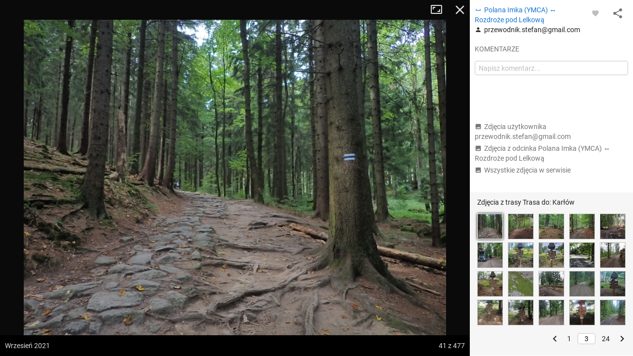

--- FILE ---
content_type: text/html; charset=utf-8
request_url: https://mapa-turystyczna.pl/photo/23122/route/rpe3?page=3
body_size: 66582
content:
<!DOCTYPE html>
<html lang="pl" class="ts-map-layout" data-store="{&quot;panelMobileState&quot;:&quot;anchored&quot;,&quot;panelShown&quot;:true}">
<head>
	<meta http-equiv="Content-Type" content="text/html; charset=utf-8" />
	<meta name="viewport" content="width=device-width, initial-scale=1, user-scalable=no" />
    <meta name="description" content="Autor: przewodnik.stefan@gmail.com, data wykonania: wrzesień 2021, Góry Stołowe. Zobacz inne zdjęcia z ciekawych miejsc i szlaków." />
<meta name="robots" content="index, follow" />
<meta name="referrer" content="always" />
<meta property="fb:app_id" content="277370475722527" />
<meta property="og:title" content="Zdjęcie z odcinka Polana Imka (YMCA) - Rozdroże pod Lelkową" />
<meta property="og:description" content="Autor: przewodnik.stefan@gmail.com, data wykonania: wrzesień 2021, Góry Stołowe." />
<meta property="og:type" content="website" />
<meta property="og:url" content="https://mapa-turystyczna.pl/photo/23122/route/rpe3?page=3" />
<meta property="og:image" content="https://cdn.mapa-turystyczna.pl/photo/97033.jpg" />
<meta property="og:site_name" content="mapa-turystyczna.pl" />
<meta property="og:locale" content="pl_PL" />
    <title>Zdjęcie: Polana Imka (YMCA) - Rozdroże pod Lelkową | mapa-turystyczna.pl</title>
	<link rel="preload" href="//cdn.mapa-turystyczna.pl/photo/97033.jpg" as="image" />
	<link rel="preconnect" href="//tile.mapa-turystyczna.pl" />
	<link rel="preconnect" href="//cdn.mapa-turystyczna.pl" />
	<link rel="preload" href="/images/layout/main-sprite@2x.png" as="image" />
<link rel="preload" href="/fonts/material-icons.v9.woff2" as="font" type="font/woff2" crossorigin />
<link rel="preload" href="/fonts/mt.v8.woff2" as="font" type="font/woff2" crossorigin />
<link rel="preload" href="/fonts/roboto-v20-latin_latin-ext-regular.woff2" as="font" type="font/woff2" crossorigin />
<link rel="preload" href="/fonts/roboto-v20-latin_latin-ext-500.woff2" as="font" type="font/woff2" crossorigin />
<link rel="preload" href="/fonts/roboto-v20-latin_latin-ext-700.woff2" as="font" type="font/woff2" crossorigin />
<link rel="preload" href="/fonts/roboto-v20-latin_latin-ext-300.woff2" as="font" type="font/woff2" crossorigin />
<link rel="icon" sizes="128x128" type="image/png" href="/images/icon128.png" />
<link rel="icon" type="image/png" sizes="16x16" href="/favicon-16.png" />
<link rel="icon" type="image/png" sizes="32x32" href="/favicon-32.png" />
<link rel="apple-touch-icon" href="/apple-touch-icon.png" />
<link rel="manifest" href="/manifest.json" />
<link rel="author" href="/humans.txt" />
<meta name="theme-color" content="#eee" />
<meta name="msapplication-config" content="/browserconfig.xml" />

	<meta name="apple-itunes-app" content="app-id=1102153681, affiliate-data=ct=webpage&amp;pt=11659809" />
	<link rel="canonical" href="https://mapa-turystyczna.pl/photo/97033" />
    <link rel="stylesheet" type="text/css" media="screen,print" href="/cache/dfb7ad16.css" />
	<script async="async" src="https://securepubads.g.doubleclick.net/tag/js/gpt.js"></script>
<script>
    var googletag = googletag || {};
    googletag.cmd = googletag.cmd || [];
    googletag.cmd.push(function() {
        googletag.pubads().disableInitialLoad();
        googletag.enableServices();
    });
</script>
	    <script async="async" src="//cdn-a.yieldlove.com/v2/yieldlove.js?mapa-turystyczna.pl"></script>
        <script src="/cache/7e614d87.js" defer="defer"></script>
<script src="/cache/1a6a6b52.js" defer="defer"></script>
	<link rel="preconnect" href="//www.google-analytics.com" />
<script async="async" src="https://www.googletagmanager.com/gtag/js?id=G-7V2TS7YXL4"></script>
<script>
window.dataLayer = window.dataLayer || [];
function gtag(){dataLayer.push(arguments);}

window.ts = window.ts || {};
window.ts.analytics = window.ts.analytics || (function() {var q=[];return{setEnabled:function(){q.push(arguments[0]);},send:function(){q.push(arguments);},queue: q};})();

gtag('consent', 'default', {
	'ad_storage': 'denied',
	'analytics_storage': 'denied',
	'ad_user_data': 'denied',
	'ad_personalization': 'denied',
	'wait_for_update': 500
});
ts.analytics.send('js', new Date());
ts.analytics.send('set', 'user_properties', {
	'logged_in': 'false'
});

document.addEventListener('DOMContentLoaded', function() {
	$(document).ajaxComplete(function(e, xhr, o) {
		ts.analytics.send('config', 'G-7V2TS7YXL4', {
			'page_path': o.url
		});
	});
});
</script>
	<script>
	document.addEventListener('DOMContentLoaded', function() {
		$.ajax({ url: 'https://connect.facebook.net/pl_PL/sdk.js', dataType: "script", cache: true, success: function() {
			if (window['FB'] !== undefined) { /* FB in IE is sometimes undefined */				
				FB.init({ appId: '277370475722527', version: 'v8.0' });
			}
		}, global: false});
	});
</script></head>
<body class="ts-notransition">
			<div class="ts-map-layout__wrapper">
		<div class="ts-map-layout__map-wrapper--panel-shown ts-map__wrapper ts-map-layout__map-wrapper">
						<div class="ts-map ts-map--main"
    data-zoom="10"
    data-tiles-url="/dat" 
    data-version="5255"
    data-attribution-url="/informacje-licencyjne"
    data-legend-url="/legenda"
    data-custom-layers="[&quot;avalanche&quot;,&quot;forest-camp&quot;,&quot;dogs&quot;,&quot;photos&quot;,&quot;activities&quot;]"
    data-premium-url="/premium"    
    data-premium="false"
    data-logged-in="false"
    data-request-login-message="&lt;p&gt;Zaloguj się, aby w pełni korzystać z aplikacji.&lt;/p&gt;
&lt;div class=&quot;ts-snack__buttons&quot;&gt;
	&lt;a class=&quot;ajax-link mdl-button mdl-js-button mdl-button--primary ts-snack__button&quot;
		rel=&quot;nofollow&quot;
		data-container=&quot;.overlay-window-content&quot; 
		data-track-event=&quot;User,Open login form,Tooltip&quot; 
		href=&quot;/login&quot;&gt;Zaloguj się&lt;/a&gt;
	&lt;a class=&quot;ajax-link mdl-button mdl-js-button ts-snack__button&quot;
		rel=&quot;nofollow&quot;
		data-container=&quot;.overlay-window-content&quot;
		data-track-event=&quot;User,Open register form,Tooltip&quot;
		href=&quot;/register&quot;&gt;Zał&oacute;ż konto&lt;/a&gt;
&lt;/div&gt;"
     data-center=""></div>

    
    <div class="hidden">
	<div class="ts-layers__layer-item-wrapper ts-layers__avalanche-layer">
		<ul class="ts-layers__layer-item-types">
					<li class="ts-layers__layer-item-type">
				<label class="mdl-radio mdl-js-radio">
					<input 
						type="radio"
						name="avalanche"
						value="regions"
						checked="checked"						class="mdl-radio__button ts-layers__avalanche-input" />
					<span class="mdl-radio__label">Stopnie zagrożenia lawinowego</span>
				</label>
			</li>
					<li class="ts-layers__layer-item-type">
				<label class="mdl-radio mdl-js-radio">
					<input 
						type="radio"
						name="avalanche"
						value="grm"
												class="mdl-radio__button ts-layers__avalanche-input" />
					<span class="mdl-radio__label">Graficzna Metoda Redukcyjna</span>
				</label>
			</li>
					<li class="ts-layers__layer-item-type">
				<label class="mdl-radio mdl-js-radio">
					<input 
						type="radio"
						name="avalanche"
						value="prm"
												class="mdl-radio__button ts-layers__avalanche-input" />
					<span class="mdl-radio__label">Profesjonalna Metoda Redukcyjna</span>
				</label>
			</li>
					<li class="ts-layers__layer-item-type">
				<label class="mdl-radio mdl-js-radio">
					<input 
						type="radio"
						name="avalanche"
						value="areas"
												class="mdl-radio__button ts-layers__avalanche-input" />
					<span class="mdl-radio__label">Obszary zagrożone lawinami</span>
				</label>
			</li>
					<li class="ts-layers__layer-item-type">
				<label class="mdl-radio mdl-js-radio">
					<input 
						type="radio"
						name="avalanche"
						value="slo"
												class="mdl-radio__button ts-layers__avalanche-input" />
					<span class="mdl-radio__label">Nachylenie zboczy</span>
				</label>
			</li>
					<li class="ts-layers__layer-item-type">
				<label class="mdl-radio mdl-js-radio">
					<input 
						type="radio"
						name="avalanche"
						value="asp"
												class="mdl-radio__button ts-layers__avalanche-input" />
					<span class="mdl-radio__label">Wystawy (wszystkie)</span>
				</label>
			</li>
					<li class="ts-layers__layer-item-type">
				<label class="mdl-radio mdl-js-radio">
					<input 
							type="radio"
							name="avalanche"
							value="asp-sep"
							class="mdl-radio__button ts-layers__avalanche-input" />
					<span class="mdl-radio__label">Wystawy (poszczególne)</span>
				</label>
				<ul class="ts-layers__avalanche-aspects">
											<li class="ts-layers__avalanche-aspect">
							<label>
								<input value="asp-n" type="checkbox" checked="checked" class="ts-layers__avalanche-input" data-requires="asp-sep"/>
								<span class="ts-layers__avalanche-aspect-label">N</span>
							</label>
						</li>
											<li class="ts-layers__avalanche-aspect">
							<label>
								<input value="asp-ne" type="checkbox"  class="ts-layers__avalanche-input" data-requires="asp-sep"/>
								<span class="ts-layers__avalanche-aspect-label">NE</span>
							</label>
						</li>
											<li class="ts-layers__avalanche-aspect">
							<label>
								<input value="asp-e" type="checkbox"  class="ts-layers__avalanche-input" data-requires="asp-sep"/>
								<span class="ts-layers__avalanche-aspect-label">E</span>
							</label>
						</li>
											<li class="ts-layers__avalanche-aspect">
							<label>
								<input value="asp-se" type="checkbox"  class="ts-layers__avalanche-input" data-requires="asp-sep"/>
								<span class="ts-layers__avalanche-aspect-label">SE</span>
							</label>
						</li>
											<li class="ts-layers__avalanche-aspect">
							<label>
								<input value="asp-s" type="checkbox"  class="ts-layers__avalanche-input" data-requires="asp-sep"/>
								<span class="ts-layers__avalanche-aspect-label">S</span>
							</label>
						</li>
											<li class="ts-layers__avalanche-aspect">
							<label>
								<input value="asp-sw" type="checkbox"  class="ts-layers__avalanche-input" data-requires="asp-sep"/>
								<span class="ts-layers__avalanche-aspect-label">SW</span>
							</label>
						</li>
											<li class="ts-layers__avalanche-aspect">
							<label>
								<input value="asp-w" type="checkbox"  class="ts-layers__avalanche-input" data-requires="asp-sep"/>
								<span class="ts-layers__avalanche-aspect-label">W</span>
							</label>
						</li>
											<li class="ts-layers__avalanche-aspect">
							<label>
								<input value="asp-nw" type="checkbox"  class="ts-layers__avalanche-input" data-requires="asp-sep"/>
								<span class="ts-layers__avalanche-aspect-label">NW</span>
							</label>
						</li>
									</ul>
			</li>
		</ul>
	</div>
</div>

    <div class="ts-map--photos-data hidden" data-gallery-url="/photo/1/nearby"></div>
		</div>
		<div class="ts-map-layout__content" style="height: 251px;">
			
<header class="ts-layout__header ts-layout__header--map-layout">
	
		
	<a href="/"
		class="ts-logo"
		data-track-event="Content,Logo">mapa-turystyczna.pl	</a>

			<ul class="ts-header-menu">		
		<li class="ts-header-menu__item">	
		<span id="signed-out-dropdown" class="ts-main-header__signed-out-link">
			<button class="mdl-button mdl-js-button mdl-button--icon ts-icon-color" aria-label="Zaloguj się">
				<i data-material-icon="person_outline" class="material-icons ts-mdl-menu__icon"></i>
			</button>
		</span>				
		<ul class="mdl-menu mdl-menu--bottom-left mdl-js-menu mdl-js-ripple-effect ts-mdl-menu--with-icons" data-mdl-for="signed-out-dropdown">
			<li><a class="mdl-menu__item ajax-link" data-container=".overlay-window-content" data-track-event="User,Open login form,Header" href="/login"><i data-material-icon="person_outline" class="material-icons ts-mdl-menu__icon"></i> Zaloguj się</a></li>
			<li><a class="mdl-menu__item ajax-link" data-container=".overlay-window-content" data-track-event="User,Open register form,Header" href="/register"><i data-material-icon="person_add" class="material-icons ts-mdl-menu__icon"></i> Załóż konto</a></li>
		</ul>
	</li>
		
	<li class="ts-header-menu__item">
		<span class="ts-notifications__button ts-js-inactive" 
		data-request-login="&lt;p&gt;Zaloguj się, aby w pełni korzystać z aplikacji.&lt;/p&gt;
&lt;div class=&quot;ts-snack__buttons&quot;&gt;
	&lt;a class=&quot;ajax-link mdl-button mdl-js-button mdl-button--primary ts-snack__button&quot;
		rel=&quot;nofollow&quot;
		data-container=&quot;.overlay-window-content&quot; 
		data-track-event=&quot;User,Open login form,Tooltip&quot; 
		href=&quot;/login&quot;&gt;Zaloguj się&lt;/a&gt;
	&lt;a class=&quot;ajax-link mdl-button mdl-js-button ts-snack__button&quot;
		rel=&quot;nofollow&quot;
		data-container=&quot;.overlay-window-content&quot;
		data-track-event=&quot;User,Open register form,Tooltip&quot;
		href=&quot;/register&quot;&gt;Zał&oacute;ż konto&lt;/a&gt;
&lt;/div&gt;">
	<span class="mdl-button mdl-button--icon">
		<span class="ts-notifications__icon">
			<i class="material-icons ts-icon-color"
					data-material-icon="notifications_none"></i>
		</span>
	</span>
</span>
	</li>
	<li class="ts-header-menu__item">
		<button id="menu-dropdown" class="mdl-button mdl-js-button mdl-button--icon ts-icon-color" data-track-event="Content,Menu" aria-label="Pokaż/ukryj menu">
			<i data-material-icon="more_vert" class="material-icons"></i>
		</button>
		
<ul class="mdl-menu mdl-menu--bottom-right mdl-js-menu mdl-js-ripple-effect ts-mdl-menu--with-icons" data-mdl-for="menu-dropdown" data-mdl-menu-offset-bottom="50">
    <li><a href="/premium" class="mdl-menu__item mdl-menu__item--full-bleed-divider" data-track-event="Content,Link - Premium"><i class="ts-mdl-menu__icon big-icon-only icon-only icon-star"></i> Premium</a></li>
    <li><a href="https://www.facebook.com/mapaturystycznapl" class="mdl-menu__item " data-track-event="Content,Link - Facebook" target="_blank" rel="nofollow noopener"><i data-material-icon="facebook" class="ts-mdl-menu__icon material-icons"></i> Facebook</a></li>
    <li><a href="https://blog.mapa-turystyczna.pl" class="mdl-menu__item mdl-menu__item--full-bleed-divider" data-track-event="Content,Link - Blog" target="_blank" rel="noopener"><i data-material-icon="rss_feed" class="ts-mdl-menu__icon material-icons"></i> Blog</a></li>
    <li><a href="https://apps.apple.com/pl/app/mapa-turystyczna/id1102153681?l=pl" class="mdl-menu__item " data-track-event="Content,iOS app" target="_blank" rel="nofollow noopener"><i class="ts-mdl-menu__icon big-icon-only icon-only icon-apple"></i> Aplikacja na iOS</a></li>
    <li><a href="https://play.google.com/store/apps/details?id=pl.mapa_turystyczna.app&amp;referrer=utm_source%3Dwww-menu" class="mdl-menu__item mdl-menu__item--full-bleed-divider" data-track-event="Content,Android app" target="_blank" rel="nofollow noopener"><i data-material-icon="android" class="ts-mdl-menu__icon material-icons"></i> Aplikacja na Androida</a></li>
    <li><a href="/faq" class="mdl-menu__item " data-track-event="Content,Link - FAQ"><i data-material-icon="help_outline" class="ts-mdl-menu__icon material-icons"></i> FAQ</a></li>
    <li><a href="/pomoc" class="mdl-menu__item " data-track-event="Content,Link - Help"><i data-material-icon="support" class="ts-mdl-menu__icon material-icons"></i> Pomoc</a></li>
    <li><a href="/legenda" class="mdl-menu__item mdl-menu__item--full-bleed-divider ajax-link" data-track-event="Content,Link - Legend" data-container=".overlay-window-content"><i data-material-icon="map" class="ts-mdl-menu__icon material-icons"></i> Legenda</a></li>
    <li><a href="/wspolpraca" class="mdl-menu__item " data-track-event="Content,Link - Partnership"><i data-material-icon="people" class="ts-mdl-menu__icon material-icons"></i> Współpraca</a></li>
    <li><a href="/regulamin" class="mdl-menu__item " data-track-event="Content,Link - Terms of use"><i data-material-icon="menu_book" class="ts-mdl-menu__icon material-icons"></i> Regulamin</a></li>
    <li><a href="/polityka-prywatnosci" class="mdl-menu__item mdl-menu__item--full-bleed-divider" data-track-event="Content,Link - Privacy policy"><i data-material-icon="security" class="ts-mdl-menu__icon material-icons"></i> Polityka prywatności</a></li>
    <li><a href="/wspomoz-nas" class="mdl-menu__item mdl-menu__item--full-bleed-divider" data-track-event="Content,Link - Donate us"><i class="ts-mdl-menu__icon big-icon-only icon-only icon-gift"></i> Wspomóż nas</a></li>
    <li><a href="mailto:admin@mapa-turystyczna.pl?subject=Zapytanie%20ze%20strony&body=Zanim%20napiszesz%20e-mail,%20zobacz%20czy%20nie%20ma%20odpowiedzi%20na%20twoje%20pytanie%20na%20stronie%20FAQ%20lub%20Pomoc%20:)%0D%0A%0D%0Ahttps://mapa-turystyczna.pl/faq%0D%0Ahttps://mapa-turystyczna.pl/pomoc%0D%0A" class="mdl-menu__item " data-track-event="Content,Link - Contact"><i data-material-icon="email" class="ts-mdl-menu__icon material-icons"></i> Napisz do nas</a></li>

<li><a href="mailto:admin@mapa-turystyczna.pl" class="ts-js-copy-to-clipboard ts-copy-address mdl-menu__item ts-secondary-text-color" data-track-event="Content,Link - Copy email address" data-copy-to-clipboard-success="Adres e-mail został skopiowany do schowka" data-copy-to-clipboard-failure="Wciśnij Ctrl+c lub Cmd+c, aby skopiować adres e-mail"><i data-material-icon="content_copy" class="ts-mdl-menu__icon material-icons"></i> <span class="ts-js-copy-to-clipboard-content">admin@mapa-turystyczna.pl</span></a></li>
</ul>	</li>
</ul>	
			<button class="mdl-button mdl-js-button mdl-button--raised mdl-button--colored mdl-js-ripple-effect ts-map-layout__show-map">Pokaż mapę</button>
	
	</header>

		
			<button type="button" class="ts-map-layout__toggle-panel"><i data-material-icon="chevron_left" class="material-icons ts-map-layout__toggle-panel-icon"></i><span class="ts-map-layout__toggle-panel-text" data-show-text="Pokaż panel" data-hide-text="Ukryj panel">Ukryj panel</span></button>
			<div class="ts-tabs"
				data-store="{&quot;tabs&quot;:{&quot;route&quot;:{&quot;activePaneIndex&quot;:0,&quot;hideableHidden&quot;:true},&quot;search&quot;:{&quot;activePaneIndex&quot;:0,&quot;hideableHidden&quot;:false},&quot;recommend&quot;:{&quot;activePaneIndex&quot;:0,&quot;hideableHidden&quot;:true}},&quot;activeTab&quot;:&quot;route&quot;}">
				<nav class="ts-tab-labels ts-map-layout__panel-drag-handle">
					<a class="ts-tab-label ts-tab-label-active"
						href="#ts-tab-content-route"
						draggable="false"
						data-tab-name="route"
						data-track-event="Layout,Change tab,route">Planuj</a>
					<a class="ts-tab-label" 
						href="#ts-tab-content-search" 
						draggable="false"
						data-tab-name="search"
						data-track-event="Layout,Change tab,search">Szukaj</a>	
					<a class="ts-tab-label" 
						href="#ts-tab-content-recommend" 
						draggable="false"
						data-tab-name="recommend"
						data-track-event="Layout,Change tab,recommend">Polecane trasy</a>	
				</nav>		
				<div class="ts-tabs-contents-wrapper">
					<section 
	id="ts-tab-content-route" 
	data-tab-name="route"
	class="ts-tab-content-active-0 ts-tab-content ts-tab-content-active">	
	<div class="ts-tab-pane ts-tab-pane-fade">
		<div class="ajaxContentWrapper full-height">
			<div class="scrollable ts-scrollable--route">
				<div id="ac-routeForm" class="full-height">
					<div class="ts-route-form-wrapper">
	<div class="ts-route-form__top-actions">
		<div class="ts-route-form__dropdowns">
			<div class="ts-route-form__dropdown">
				<ul class="mdl-menu mdl-js-menu mdl-menu--absolute mdl-js-ripple-effect" data-mdl-for="ts-route-form__mode-chosen">
									<li><span class="mdl-menu__item ts-route-form__mode-option" data-value="hiking">Turystyczna</span></li>
									<li><span class="mdl-menu__item ts-route-form__mode-option" data-value="shortest">Najkrótsza</span></li>
									<li><span class="mdl-menu__item ts-route-form__mode-option" data-value="single_type">Preferuj jeden szlak</span></li>
								</ul>
				<span id="ts-route-form__mode-chosen" class="ts-route-form__dropdown-chosen">
					<i data-material-icon="arrow_drop_down" class="material-icons ts-route-form__dropdown-icon"></i><span class="ts-route-form__dropdown-chosen-value ts-route-form__mode-chosen-value">Turystyczna</span>
				</span>
			</div>			
			<div class="ts-route-form__dropdown ts-route-form__trail-type hidden">
				<div class="mdl-menu mdl-js-menu mdl-menu--absolute ts-route-form__trail-type-options" data-mdl-for="ts-route-form__trail-type-chosen">
					<span class="ts-route-form__trail-type-option ts-route-form__trail-type-option--any mdl-menu__item" data-value="">Dowolny</span>
										<div class="ts-route-form__trail-type-group">
						<span class="ts-route-form__trail-type-group-label mdl-menu__item">Szlak turystyczny</span>
						<div class="ts-route-form__trail-type-group-icons">
														<span class="ts-route-form__trail-type-option ts-route-form__trail-type-option--icon mdl-menu__item" data-value="1">
								<span class="ts-trail-type__icon ts-trail-type__icon--hiking_trail ts-trail-type__icon--red ts-trail-type__icon--medium" data-title="Szlak turystyczny czerwony"></span>			
							</span>
														<span class="ts-route-form__trail-type-option ts-route-form__trail-type-option--icon mdl-menu__item" data-value="2">
								<span class="ts-trail-type__icon ts-trail-type__icon--hiking_trail ts-trail-type__icon--blue ts-trail-type__icon--medium" data-title="Szlak turystyczny niebieski"></span>			
							</span>
														<span class="ts-route-form__trail-type-option ts-route-form__trail-type-option--icon mdl-menu__item" data-value="3">
								<span class="ts-trail-type__icon ts-trail-type__icon--hiking_trail ts-trail-type__icon--green ts-trail-type__icon--medium" data-title="Szlak turystyczny zielony"></span>			
							</span>
														<span class="ts-route-form__trail-type-option ts-route-form__trail-type-option--icon mdl-menu__item" data-value="4">
								<span class="ts-trail-type__icon ts-trail-type__icon--hiking_trail ts-trail-type__icon--yellow ts-trail-type__icon--medium" data-title="Szlak turystyczny żółty"></span>			
							</span>
														<span class="ts-route-form__trail-type-option ts-route-form__trail-type-option--icon mdl-menu__item" data-value="5">
								<span class="ts-trail-type__icon ts-trail-type__icon--hiking_trail ts-trail-type__icon--black ts-trail-type__icon--medium" data-title="Szlak turystyczny czarny"></span>			
							</span>
													</div>
					</div>
										<div class="ts-route-form__trail-type-group">
						<span class="ts-route-form__trail-type-group-label mdl-menu__item">Ścieżka dydaktyczna</span>
						<div class="ts-route-form__trail-type-group-icons">
														<span class="ts-route-form__trail-type-option ts-route-form__trail-type-option--icon mdl-menu__item" data-value="6">
								<span class="ts-trail-type__icon ts-trail-type__icon--hiking_trail_didactic ts-trail-type__icon--red ts-trail-type__icon--medium" data-title="Ścieżka dydaktyczna czerwona"></span>			
							</span>
														<span class="ts-route-form__trail-type-option ts-route-form__trail-type-option--icon mdl-menu__item" data-value="7">
								<span class="ts-trail-type__icon ts-trail-type__icon--hiking_trail_didactic ts-trail-type__icon--blue ts-trail-type__icon--medium" data-title="Ścieżka dydaktyczna niebieska"></span>			
							</span>
														<span class="ts-route-form__trail-type-option ts-route-form__trail-type-option--icon mdl-menu__item" data-value="8">
								<span class="ts-trail-type__icon ts-trail-type__icon--hiking_trail_didactic ts-trail-type__icon--green ts-trail-type__icon--medium" data-title="Ścieżka dydaktyczna zielona"></span>			
							</span>
														<span class="ts-route-form__trail-type-option ts-route-form__trail-type-option--icon mdl-menu__item" data-value="9">
								<span class="ts-trail-type__icon ts-trail-type__icon--hiking_trail_didactic ts-trail-type__icon--yellow ts-trail-type__icon--medium" data-title="Ścieżka dydaktyczna żółta"></span>			
							</span>
														<span class="ts-route-form__trail-type-option ts-route-form__trail-type-option--icon mdl-menu__item" data-value="10">
								<span class="ts-trail-type__icon ts-trail-type__icon--hiking_trail_didactic ts-trail-type__icon--black ts-trail-type__icon--medium" data-title="Ścieżka dydaktyczna czarna"></span>			
							</span>
														<span class="ts-route-form__trail-type-option ts-route-form__trail-type-option--icon mdl-menu__item" data-value="16">
								<span class="ts-trail-type__icon ts-trail-type__icon--hiking_trail_didactic ts-trail-type__icon--generic_didactic ts-trail-type__icon--medium ts-trail-type__icon--show-none" data-title="Ścieżka dydaktyczna"></span>			
							</span>
													</div>
					</div>
										<div class="ts-route-form__trail-type-group">
						<span class="ts-route-form__trail-type-group-label mdl-menu__item">Szlak spacerowy</span>
						<div class="ts-route-form__trail-type-group-icons">
														<span class="ts-route-form__trail-type-option ts-route-form__trail-type-option--icon mdl-menu__item" data-value="11">
								<span class="ts-trail-type__icon ts-trail-type__icon--hiking_trail_local ts-trail-type__icon--red ts-trail-type__icon--medium" data-title="Szlak spacerowy czerwony"></span>			
							</span>
														<span class="ts-route-form__trail-type-option ts-route-form__trail-type-option--icon mdl-menu__item" data-value="12">
								<span class="ts-trail-type__icon ts-trail-type__icon--hiking_trail_local ts-trail-type__icon--blue ts-trail-type__icon--medium" data-title="Szlak spacerowy niebieski"></span>			
							</span>
														<span class="ts-route-form__trail-type-option ts-route-form__trail-type-option--icon mdl-menu__item" data-value="13">
								<span class="ts-trail-type__icon ts-trail-type__icon--hiking_trail_local ts-trail-type__icon--green ts-trail-type__icon--medium" data-title="Szlak spacerowy zielony"></span>			
							</span>
														<span class="ts-route-form__trail-type-option ts-route-form__trail-type-option--icon mdl-menu__item" data-value="14">
								<span class="ts-trail-type__icon ts-trail-type__icon--hiking_trail_local ts-trail-type__icon--yellow ts-trail-type__icon--medium" data-title="Szlak spacerowy żółty"></span>			
							</span>
														<span class="ts-route-form__trail-type-option ts-route-form__trail-type-option--icon mdl-menu__item" data-value="15">
								<span class="ts-trail-type__icon ts-trail-type__icon--hiking_trail_local ts-trail-type__icon--black ts-trail-type__icon--medium" data-title="Szlak spacerowy czarny"></span>			
							</span>
														<span class="ts-route-form__trail-type-option ts-route-form__trail-type-option--icon mdl-menu__item" data-value="17">
								<span class="ts-trail-type__icon ts-trail-type__icon--hiking_trail_local ts-trail-type__icon--generic_local ts-trail-type__icon--medium ts-trail-type__icon--show-none" data-title="Szlak spacerowy"></span>			
							</span>
													</div>
					</div>
										<div class="ts-route-form__trail-type-group">
						<span class="ts-route-form__trail-type-group-label mdl-menu__item">Szlak św. Jakuba</span>
						<div class="ts-route-form__trail-type-group-icons">
														<span class="ts-route-form__trail-type-option ts-route-form__trail-type-option--icon mdl-menu__item" data-value="18">
								<span class="ts-trail-type__icon ts-trail-type__icon--jacobs_trail ts-trail-type__icon--jacobs_blue ts-trail-type__icon--medium ts-trail-type__icon--show-none" data-title="Szlak św. Jakuba"></span>			
							</span>
													</div>
					</div>
									</div>
				<span id="ts-route-form__trail-type-chosen" class="ts-route-form__dropdown-chosen">
					<i data-material-icon="arrow_drop_down" class="material-icons ts-route-form__dropdown-icon"></i><span class="ts-route-form__dropdown-chosen-value ts-route-form__trail-type-chosen-value">Dowolny</span>
				</span>
			</div>
		</div>
		<a href="/"
			class="ts-route-form__reset ts-route-form__reset--visible"
			data-track-event="Route form,Clear"
			aria-label="Wyczyść"><i class="material-icons" data-material-icon="close"></i></a>
	</div>
	<form id="routeForm" class="clearfix" data-max-waypoints-count="50" data-max-waypoints-message="Za dużo punktów na trasie." action="/route" method="post">	<input type="hidden" name="route[mode]" value="hiking" id="route_mode" /><input type="hidden" name="route[trail_type_id]" value="" id="route_trail_type_id" /><input type="hidden" name="route[waypoint_1_coords]" value="50.4456584,16.3122618" id="route_waypoint_1_coords" /><input type="hidden" name="route[waypoint_2_coords]" value="50.4611280,16.3091970" id="route_waypoint_2_coords" /><input type="hidden" name="route[waypoint_3_coords]" value="50.4643760,16.2923420" id="route_waypoint_3_coords" /><input type="hidden" name="route[waypoint_4_coords]" value="50.4747446,16.2890125" id="route_waypoint_4_coords" /><input type="hidden" name="route[waypoint_5_coords]" value="50.4788200,16.2930830" id="route_waypoint_5_coords" /><input type="hidden" name="route[waypoint_6_coords]" value="50.4899990,16.3027050" id="route_waypoint_6_coords" /><input type="hidden" name="route[waypoint_7_coords]" value="50.4944550,16.3154490" id="route_waypoint_7_coords" /><input type="hidden" name="route[waypoint_8_coords]" value="50.4946450,16.3254530" id="route_waypoint_8_coords" /><input type="hidden" name="route[waypoint_9_coords]" value="50.4894690,16.3286210" id="route_waypoint_9_coords" /><input type="hidden" name="route[waypoint_10_coords]" value="50.4833720,16.3265200" id="route_waypoint_10_coords" /><input type="hidden" name="route[waypoint_11_coords]" value="50.4753070,16.3378190" id="route_waypoint_11_coords" />
	<div class="routeFormBase">	
		<div class="routeFields">
			<div class="ts-route-form__waypoints-wrapper">	
				<div class="mt-icon-start"></div>
				<div class="mt-icon-end"></div>
				<div class="ts-route-form__waypoints">	

																	<div class="ts-sortable-item formLine form-line-new">
						<div class="fields">		
							<span class="drag-icon-wrapper"
									data-for="route_waypoint_1">
								<i data-material-icon="more_vert" class="material-icons ts-drag-icon"></i>
							</span>				
							<input data-coords="50.4456584,16.3122618" type="text" name="route[waypoint_1]" value="50.4456584, 16.3122618" class="ts-route-form__autocomplete ts-route-form__waypoint" placeholder="Początek" data-autocomplete-type="q" id="route_waypoint_1" />							<button type="button" class="ts-js-clear-or-remove-node ts-clear-or-remove-node icon-ic_clear" aria-label="Wyczyść"></button>
						</div>
					</div>

											<button type="button" class="expand-form ts-link ts-link--gray"><span class="expand-form__text">pokaż punkty pośrednie</span></button>		
						
													<div class="ts-sortable-item formLine form-line-new collapsed">
						<div class="fields">		
							<span class="drag-icon-wrapper"
									data-for="route_waypoint_2">
								<i data-material-icon="more_vert" class="material-icons ts-drag-icon"></i>
							</span>				
							<input data-coords="50.4611280,16.3091970" type="text" name="route[waypoint_2]" value="Polana Imka (YMCA)" class="ts-route-form__autocomplete ts-route-form__waypoint" data-autocomplete-type="q" id="route_waypoint_2" />							<button type="button" class="ts-js-clear-or-remove-node ts-clear-or-remove-node icon-ic_clear" aria-label="Wyczyść"></button>
						</div>
					</div>

						
													<div class="ts-sortable-item formLine form-line-new collapsed">
						<div class="fields">		
							<span class="drag-icon-wrapper"
									data-for="route_waypoint_3">
								<i data-material-icon="more_vert" class="material-icons ts-drag-icon"></i>
							</span>				
							<input data-coords="50.4643760,16.2923420" type="text" name="route[waypoint_3]" value="Rozdroże pod Lelkową" class="ts-route-form__autocomplete ts-route-form__waypoint" data-autocomplete-type="q" id="route_waypoint_3" />							<button type="button" class="ts-js-clear-or-remove-node ts-clear-or-remove-node icon-ic_clear" aria-label="Wyczyść"></button>
						</div>
					</div>

						
													<div class="ts-sortable-item formLine form-line-new collapsed">
						<div class="fields">		
							<span class="drag-icon-wrapper"
									data-for="route_waypoint_4">
								<i data-material-icon="more_vert" class="material-icons ts-drag-icon"></i>
							</span>				
							<input data-coords="50.4747446,16.2890125" type="text" name="route[waypoint_4]" value="50.4747310, 16.2890000" class="ts-route-form__autocomplete ts-route-form__waypoint" data-autocomplete-type="q" id="route_waypoint_4" />							<button type="button" class="ts-js-clear-or-remove-node ts-clear-or-remove-node icon-ic_clear" aria-label="Wyczyść"></button>
						</div>
					</div>

						
													<div class="ts-sortable-item formLine form-line-new collapsed">
						<div class="fields">		
							<span class="drag-icon-wrapper"
									data-for="route_waypoint_5">
								<i data-material-icon="more_vert" class="material-icons ts-drag-icon"></i>
							</span>				
							<input data-coords="50.4788200,16.2930830" type="text" name="route[waypoint_5]" value="50.4788024, 16.2930801" class="ts-route-form__autocomplete ts-route-form__waypoint" data-autocomplete-type="q" id="route_waypoint_5" />							<button type="button" class="ts-js-clear-or-remove-node ts-clear-or-remove-node icon-ic_clear" aria-label="Wyczyść"></button>
						</div>
					</div>

						
													<div class="ts-sortable-item formLine form-line-new collapsed">
						<div class="fields">		
							<span class="drag-icon-wrapper"
									data-for="route_waypoint_6">
								<i data-material-icon="more_vert" class="material-icons ts-drag-icon"></i>
							</span>				
							<input data-coords="50.4899990,16.3027050" type="text" name="route[waypoint_6]" value="Pod Ostrą Górą" class="ts-route-form__autocomplete ts-route-form__waypoint" data-autocomplete-type="q" id="route_waypoint_6" />							<button type="button" class="ts-js-clear-or-remove-node ts-clear-or-remove-node icon-ic_clear" aria-label="Wyczyść"></button>
						</div>
					</div>

						
													<div class="ts-sortable-item formLine form-line-new collapsed">
						<div class="fields">		
							<span class="drag-icon-wrapper"
									data-for="route_waypoint_7">
								<i data-material-icon="more_vert" class="material-icons ts-drag-icon"></i>
							</span>				
							<input data-coords="50.4944550,16.3154490" type="text" name="route[waypoint_7]" value="Pod Pasterską Górą" class="ts-route-form__autocomplete ts-route-form__waypoint" data-autocomplete-type="q" id="route_waypoint_7" />							<button type="button" class="ts-js-clear-or-remove-node ts-clear-or-remove-node icon-ic_clear" aria-label="Wyczyść"></button>
						</div>
					</div>

						
													<div class="ts-sortable-item formLine form-line-new collapsed">
						<div class="fields">		
							<span class="drag-icon-wrapper"
									data-for="route_waypoint_8">
								<i data-material-icon="more_vert" class="material-icons ts-drag-icon"></i>
							</span>				
							<input data-coords="50.4946450,16.3254530" type="text" name="route[waypoint_8]" value="Pasterka" class="ts-route-form__autocomplete ts-route-form__waypoint" data-autocomplete-type="q" id="route_waypoint_8" />							<button type="button" class="ts-js-clear-or-remove-node ts-clear-or-remove-node icon-ic_clear" aria-label="Wyczyść"></button>
						</div>
					</div>

						
													<div class="ts-sortable-item formLine form-line-new collapsed">
						<div class="fields">		
							<span class="drag-icon-wrapper"
									data-for="route_waypoint_9">
								<i data-material-icon="more_vert" class="material-icons ts-drag-icon"></i>
							</span>				
							<input data-coords="50.4894690,16.3286210" type="text" name="route[waypoint_9]" value="Pasterka, leśniczówka" class="ts-route-form__autocomplete ts-route-form__waypoint" data-autocomplete-type="q" id="route_waypoint_9" />							<button type="button" class="ts-js-clear-or-remove-node ts-clear-or-remove-node icon-ic_clear" aria-label="Wyczyść"></button>
						</div>
					</div>

						
													<div class="ts-sortable-item formLine form-line-new collapsed">
						<div class="fields">		
							<span class="drag-icon-wrapper"
									data-for="route_waypoint_10">
								<i data-material-icon="more_vert" class="material-icons ts-drag-icon"></i>
							</span>				
							<input data-coords="50.4833720,16.3265200" type="text" name="route[waypoint_10]" value="Pod Pustelnikiem" class="ts-route-form__autocomplete ts-route-form__waypoint" data-autocomplete-type="q" id="route_waypoint_10" />							<button type="button" class="ts-js-clear-or-remove-node ts-clear-or-remove-node icon-ic_clear" aria-label="Wyczyść"></button>
						</div>
					</div>

						
													<div class="ts-sortable-item formLine form-line-new">
						<div class="fields">		
							<span class="drag-icon-wrapper"
									data-for="route_waypoint_11">
								<i data-material-icon="more_vert" class="material-icons ts-drag-icon"></i>
							</span>				
							<input data-coords="50.4753070,16.3378190" type="text" name="route[waypoint_11]" value="Karłów" class="ts-route-form__autocomplete ts-route-form__waypoint" placeholder="Cel" data-autocomplete-type="q" id="route_waypoint_11" />							<button type="button" class="ts-js-clear-or-remove-node ts-clear-or-remove-node icon-ic_clear" aria-label="Wyczyść"></button>
						</div>
					</div>

						
								
				</div>
			</div>
			<div class="ts-route-form__actions">
				<span class="smaller ts-addnode ts-route-form__action ts-text-link-color--dark" data-track-event="Route form,Add waypoint"><i data-material-icon="add" class="material-icons material-icons--medium material-icons--middle"></i> dodaj punkt</span>
				<span class="smaller ts-revertroute ts-route-form__action ts-text-link-color--dark" data-track-event="Route form,Revert route"><i data-material-icon="swap_vert" class="material-icons material-icons--medium material-icons--middle"></i> odwróć trasę				</span>
				<span class="ts-route-form__auto-plan">
					<input type="checkbox" class="ts-route-form__auto-plan-checkbox ts-js-tooltip" id="ts-auto-plan-checkbox" checked="checked" title="Włącz/wyłącz automatyczne planowanie"/>
					<label for="ts-auto-plan-checkbox" class="ts-route-form__auto-plan-label smaller ts-text-link-color--dark">
						planuj automatycznie					</label>
					<button type="submit" data-track-event="Route form,Click Plan button" class="ajaxSubmit mdl-button mdl-js-button mdl-button--raised mdl-button--colored mdl-js-ripple-effect">Planuj</button>
					<script>
						try{document.getElementById('ts-auto-plan-checkbox').checked = localStorage.getItem('mt-autoplan') !== 'false';}catch(e){}
					</script>
				</span>
				
			</div>
		</div>
	</div>
</form>
</div>
											<div class="ts-route"
		data-profile="{&quot;name&quot;:&quot;Trasa do: Kar\u0142\u00f3w&quot;,&quot;distance&quot;:15.608228338249605,&quot;ascent&quot;:651.3582506451469,&quot;descent&quot;:412.46741301028226,&quot;time&quot;:296,&quot;encoded&quot;:&quot;N25BD`9G43JX2G_8TPPNd65`2&gt;h2KX16T13P2Mh1D`2Fl18P5C\\2&gt;T5DP1K\\43lM\\5&gt;\\1Jh37h1MX68d4Ll80l5JX95T78`PP44`2@P15`GT6Jh2@d:A`2Fl4O\\3S3Nl4o4&lt;P1Bc2D\\5d35X27l2HT1;h&gt;H`6JT77X10`4&lt;dBS4BX31_1ETEW22lP5GT20\\2=`A`1&gt;lGgNd2Io9o37S1;g3LoLg3=[3S1@S3h18c1Cl3J_20\\3NW45h7;c5GT62o1Ml31_21P23_;K\\6Ck9Dh7Mg2AlC[24T=T21dNd28`2@P75\\9;\\:2`&lt;Kl6A\\:2`A;PMLX47d6;T=HPAKX3Nl3O`7:\\5:d51l38\\2&gt;h2Od32T7D\\:@XL7T35l8:X6A\\BIl12\\35lOl18P19X&gt;o;XBS?dJkBT3&lt;SBh5Ho&gt;\\9=k7_64k;k3&lt;g6W1Hk2_4BW1k3Hc3hHIS1W?Ok:cA&gt;g19kBGo19W70oIc48k4J[JES&gt;o2Hg2&gt;S&gt;GWIc74S3S6Og12[70o1Ck7NoJW2@c15_33o7_3?WA`3G[OX3DW2B`8AS1HX2Oc23`2HS21P1Ao2&lt;l=S4FdBT4@\\18d1&gt;X47dPPEXDc1Ld1Gc25\\3Ik87h?5c2@d3FS7@P&gt;5S13d35k1D`16g4GX37g1Eh2Cg47P:@k1D`6;S1BP6Og1OT&lt;9S1@T3:k23`3Ik2&lt;X5Co18d4GWBT5:c1k7No2_8ASEl4LWEX6HW1ET60_1W8Ag9[8LoLh5=gc6K[K_75[=S:9oMo5A_?c55c9\\4H_@X7KW&gt;\\;CkP4?g1&lt;[4&lt;cJW37S?c49_C[3J_:c3&gt;cDP3?k@X2N[P2&gt;g8g2AkIc2L_;X4?SF`5K_IP5Lg;X6Gc2_5&gt;o;X4=WIP5A_Lh2&gt;g1Bd28_6=d6=c3@`@I_PP2Hh74g2@P77W5K`=J_59\\3Go2Ch24S1&gt;X=g1Ld1@h4?T70\\56X56l2Hh:c3Il1Ao3?X1F[16h11S2&gt;T24S1ET1Og5?d6CW2CT16g2Kl&gt;o34P&gt;o2;d9o51X2MS42d17o1LdGS1D`1ES2;P2G_GT18c18P@k1&lt;\\9[37h29g45T&lt;3_3Ah99_3&gt;P5F_40T6@S3:X4;o2Kl3Fg22X34c42P3L[3E`4&lt;c2Mh37g9BX:K_3HP2G_2;P1CW1F\\Nc2Fl23`1LP2&lt;l18d3KT2@d39P3Kh3O`3G\\1Eh50P24T4=X28`36`26d3CP3&gt;d2Mh2Ch40T3;`2FX1D`2EdK`OX8h1BdJl2EdOl1Gd10`1@hLh12\\;X14XM\\15`Gh22X:P1F\\&gt;o13P1HkF`1:_1=d1&lt;o12\\LgGTGSOX1EgDP22kA`2;c=h27k7`1Jg1l2=_&gt;\\32S&gt;\\46[BT28_EX1Jg=T3=oBT46[DP29g14X28_27l1Ko1;h1&gt;k1:`=g12\\?PJX=h18d:P1&gt;l=S1EhDcPP1W2B`1W11h4\\22lc1;h1W2JP3g1Jh1k1GdP2OdP39d1k37hEW21dC[:P&gt;o2&lt;l6W47dC[1Jh11S41\\4[44`:c4KdBT2EdGh37hBT39d8T21dd1ClOX3Nl1X4NTEk93l8g68PDc61TOk5M\\PP16S62o1Bc64k33o6&gt;k96[=B[PP96\\=B\\34P6&gt;l1Bd64l16T63PPP&lt;`41\\5c55dA_43XOW4Ih17o3KT1;S2I\\2Ak3B\\PPBS4IhEX3HP39P5;l:JlB2T:5d@;T2;d2:\\2Hh10`1LP;W2OP29S65`4=k2Od1I_60`28_4GXOW4:T6W2N\\@k23`Nc23`2&gt;S1HX4=W10`1MW1JT1JSPPAT87ePPAS87fPPH\\2&lt;X:d11TNd26P1Jh2@PGh28`&lt;`2=`?d2Jd&gt;[3=\\4=k9;\\H[34d29g7KX1;g60`;k1&gt;X11g43lGS82h3&lt;SB2TGg6&gt;XLS&lt;Hh?d;2\\Mo6;h22W&lt;6d1Jg6JhJW2MT8g2Edc20\\1W3Hd;W4KPBS46\\K_4E\\:c34dP43l7_24h4[4=X6W80XPP27X5H[LT2HgLT3=oJl4OoK`3:W49`:Ho:PJWILh1&lt;Dg=2hJ&lt;[7:\\@1S1@T3;_1=P26c1=d1ESPPOXM\\?d18P6X2FX@k4M`H[D?d1MkHJ\\1I_&gt;8X38oE6h1OT1Lc3&lt;h42c1LP16S28`18c3&lt;h1Ao1Cl11g2?\\9o3&gt;P14k2EP14k3FT3Kg29T2=_6&lt;\\5&gt;[2@P1Eg1Ml8S2FX19X1JT17\\16TJl27l1Eh?d2Al1X2OdJX45h1X1Ld4[5EX1Bd7?\\H\\28`18d3&lt;hH\\3J`20\\5Bh1Mk54\\3=[6OT25[55d2Io95T2N[=FT40g&lt;AX1Hk45h2&lt;W3KT3Go36`2&gt;S2Mh=g2HhA`2I\\1GP12\\27lF_1GP=h3?X=g4?h1Eh79h31`47d1&gt;l40h6l4Ll1I_4H`35k89d5H[EX8g35X11S6D`1&gt;k7KX&gt;o39P12[2Ed9[3CP6X1K\\JX3KT2D\\40T1Eh3&gt;P14X2HTGh7Od4&gt;`1GdDd31`8S3?l13c1K\\1WOl@X2KX1Oh1Hl19l1JhNd2;P;W1K\\1&gt;W18P1Fo?d3gA`3g1OhJk1K\\29gNd20[Gh2OcJl7AkDP7HS=T2?oF`21c7:\\&gt;0g1I`36_2EP4:S1N`1?_26P1&gt;kLTCo85X4@oPP1D`G:X?P:;lGh;Eh18P6?`1LP5GT32T:5P3DX;Jh21P7;P2D\\6D`1BP36`24T37h5LT6HX9J\\@8P3Kh8DX2=`5BT28`4H`16h2JdNd39d;l2Kl1k41\\Dc65`15_72Xc3O`=h23`H\\1@T1ET:P2?\\1Eg2G`1OS42P1=c3:lBh2AX2MTIPId34P34d3@`42P3Nl4=X4IT5;X4E\\62\\51X7CT16T2B`@X2Kl3T21d&gt;o4H`1:_6:`4[2@d7`2G`PPK_65`20o&lt;KXPP1k5Ol@l94`=T68P@l3Hd:d22l18P6:`3G\\&lt;N\\14X4Ll19l70\\F`26P20\\3E`1=P4&gt;`1@T66hIP5K`13d58h1;h4GlId3HP?P3@`2AX&lt;0\\18P4Kd19X2FX37h3IX15`2:\\Gh21P11h66hP5:d8T49`5c18P12[1Bd3J_2Od14k18d6k14Xc27X3S7D\\:P7HT7`5OXPP2Ak2L`5@W61h5Jk63P38o39d3NW3B\\PP29S1A\\2?o21d30W2?\\37g2Mh5BS3HP3;_1=d2;c1?`7:o4Bl2Oc25\\9E[6=d3KS25\\43W17\\23_10`2Do1D`2Io1&lt;\\2Jc1K\\35k2?\\58g3Dl1F[1:`2AW20\\14WJX2No25\\1&lt;oEl34c1@h4NS2Ch5?c40h59o1JT3:WC\\PP33o4Ng30k5Dc2I[5:c1K[2I[2;c1@S2?[5c48WDP=5W4=X7;c1N`56kLh7KW1=P68c1F\\=Mc28`1@g1lNc1X1ESJW1Eg2FW13c3Bo1MW6@g1Eg40S45g4Dg5;W4Ac3Fg24gAMS1Hk3Fg37SPP:1k3Bo7:[1:_69k6k3&gt;c@X2Hg2?\\3Bo4Fd1Bc1Ml19k26PF_1HX1Ck3NX1;g2D\\14W1LPPP58S8Kh12o1JT35k5NP2Cg5LT1ES40T2No3;`1Og2FX3Ag3&lt;h77k65`4Dg48X2MS32h37S42P4H_7&gt;h4C_7I\\8L[@:`2N[66h53g;3P4Ig7Al48W6A\\33[66T68cA;P11S28`16S1D`2?o2&lt;X17o1;T1F[36`27k4Fd6?_@1h38[98l2I[71P3:k6HXNc1:`1Ao24h1Ko3E`OW1MX&quot;,&quot;elevations&quot;:&quot;35F\\1lP15o5^3R4\\1e6T5f3hCR8n7m:i17RPEX5XJl1Ch5e1o5c4^GjDb2J`?c2c?k1S4T8^:j2n1h6]?[;]2_Q=R6h8R=f;^=P18T@^4\\2\\5\\4PHVHf=b18l5\\1K\\6o8Y7^:Z1b18do1CfFh:`3\\gm9U^:f7`hd1bjKl9PKd14h2l1kBh4P;^7dM`J\\LX;X&lt;ZC^@V4l8m&lt;[:i6S4_P4n2TP1^3XR3^2l:Xb1ZFP9dKf7\\&lt;b7V&gt;VAROn?Z5aAgD[:`:`NZ7l4[1P8Q9QAT5l8b8\\4d5\\;j2d;`?n&gt;R@f&lt;d9^8^9V:h:V@Z=^Ad&lt;l6`l1_R1T31QP1&gt;f17`HW&lt;R6l8b&gt;nDl8^1`o5hj1lj8f7j8\\9`8n9l9T7R3h6j`6n8f9\\Di&gt;YR2Q7Y5m5e`1Q7lAb2c;Q6c&gt;b@ZLV11R15XFbBn15`11f1?jJ^L\\&gt;^&lt;n7R=TBT;X9Z5V9T9P&lt;\\9X6R4T9l7d4n4\\1V1P1\\R3Wa1e1fe:k;W7a6_2X1l7j9h7b:V8T9RP6T2j6h3j1ndl1jV1i_S1j1Xd2[3a6S7Q5UYbX5P5j2f6kT1bP9[6k2k8kP8l2l6l9\\P2X5X1W2W3g2i1cP3l4Z3h1dAZ8R6^[W5a1[\\3c5]4a7Q6m[1]4mP6nP6mP4a3Y8_DW=e&lt;QBa;kX5e7WAW3Y8U1&lt;W1;YCS18W22]?mo8g4k7o4]8i9e\\2b2Q8e2g5e3gP&lt;S4g1kU1k&lt;YP1O[MYCa8e7k6aP4_2W`1`D_1F]EU8S5Y=]AeD]BQ4g6cm5W9[2YJcCiAWHa;S6g=o5g4U@k6SDo1CW?iBYDW1:WHkFYDSFcAgCS?U?Q2b3b9m?o&gt;k9e:U&gt;Q:c&lt;U&lt;mA]AY?W=_1m;Y&gt;[L_;e5Q5e7[AeIiFaAa14Q6g;a&gt;_:a5g@_:]:Q:]3i3]eg2^d1k5c&gt;W4Q1W2Q1Ac&gt;[1h1c]PBgP1@l1:V1MhObE\\LT16\\12^Jf&gt;l&lt;\\1C^3Hh1:h?TMZCZEVA\\DjI\\&lt;X3j3^2b3j7d4f7^=^BP4dHZ13`1BX1:R10Z&lt;l1YWf7h;d5R2\\P8h?\\P2d9i8i6W2c9[Ia&lt;kAY3W7U2_2Q1l3g2a3b5n2g1o2k8U3c3k&gt;k4a8e1k1f9P\\2g6Y&lt;Q:]5iP1Z3S_3^2\\Pkd6n6l9Z;dh2X2`?^=h6\\S5P8P;^:\\@n3d7^2n&lt;V5^8`4Z4g:^6\\P7R6h9\\?`@`:Z8bJ^1?l1&gt;n1K\\;h1Id7b4h&lt;`?j7j8n1\\PPPCV]P1j2b&lt;l4b6R9R1P2l3X9R1^]P2_1o4QXjS2Y2g3W1[2]2f6R;l_3kCW@[5iBQ1;W2i3Q5c4a9Y=]14i&gt;]:a4[1T2R5^3X&quot;,&quot;segments&quot;:[{&quot;node_id&quot;:-1,&quot;trail_id&quot;:-3,&quot;node_name&quot;:&quot;50.4456520, 16.3121060&quot;,&quot;node_icon&quot;:&quot;node&quot;,&quot;latitude&quot;:50.445651999999995,&quot;longitude&quot;:16.312106,&quot;elevation&quot;:520.7048462052139,&quot;type&quot;:&quot;trail&quot;,&quot;colors&quot;:&quot;blue,green&quot;,&quot;trail_types&quot;:[{&quot;category&quot;:&quot;hiking_trail&quot;,&quot;color&quot;:&quot;blue&quot;},{&quot;category&quot;:&quot;hiking_trail&quot;,&quot;color&quot;:&quot;green&quot;}],&quot;communiques_ids&quot;:&quot;908&quot;,&quot;distance&quot;:0.015597275527817889,&quot;time&quot;:1,&quot;time_back&quot;:1,&quot;total_distance&quot;:0,&quot;total_time&quot;:0,&quot;length&quot;:2,&quot;rank&quot;:0,&quot;split_trail_id&quot;:34736},{&quot;node_id&quot;:1832,&quot;trail_id&quot;:34738,&quot;node_name&quot;:&quot;Darnk\u00f3w&quot;,&quot;node_icon&quot;:&quot;node&quot;,&quot;latitude&quot;:50.445512,&quot;longitude&quot;:16.312119,&quot;elevation&quot;:521,&quot;type&quot;:&quot;trail&quot;,&quot;colors&quot;:&quot;green&quot;,&quot;trail_types&quot;:[{&quot;category&quot;:&quot;hiking_trail&quot;,&quot;color&quot;:&quot;green&quot;}],&quot;communiques_ids&quot;:&quot;&quot;,&quot;distance&quot;:0.373193369073689,&quot;time&quot;:5,&quot;time_back&quot;:5,&quot;total_distance&quot;:0.015597275527817889,&quot;total_time&quot;:1,&quot;length&quot;:14,&quot;rank&quot;:7061},{&quot;node_id&quot;:22962,&quot;trail_id&quot;:34739,&quot;node_name&quot;:&quot;Darnk\u00f3w, granica parku narodowego&quot;,&quot;node_icon&quot;:&quot;node&quot;,&quot;latitude&quot;:50.448468999999996,&quot;longitude&quot;:16.314165,&quot;elevation&quot;:526.9445303999343,&quot;type&quot;:&quot;trail&quot;,&quot;colors&quot;:&quot;green&quot;,&quot;trail_types&quot;:[{&quot;category&quot;:&quot;hiking_trail&quot;,&quot;color&quot;:&quot;green&quot;}],&quot;communiques_ids&quot;:&quot;&quot;,&quot;distance&quot;:2.7654720255098333,&quot;time&quot;:55,&quot;time_back&quot;:45,&quot;total_distance&quot;:0.38879064460150686,&quot;total_time&quot;:6,&quot;length&quot;:91,&quot;rank&quot;:351},{&quot;node_id&quot;:1829,&quot;trail_id&quot;:2534,&quot;node_name&quot;:&quot;Polana Imka (YMCA)&quot;,&quot;node_icon&quot;:&quot;node&quot;,&quot;latitude&quot;:50.461127999999995,&quot;longitude&quot;:16.309196999999998,&quot;elevation&quot;:670.13487871996,&quot;type&quot;:&quot;trail&quot;,&quot;colors&quot;:&quot;blue&quot;,&quot;trail_types&quot;:[{&quot;category&quot;:&quot;hiking_trail&quot;,&quot;color&quot;:&quot;blue&quot;}],&quot;communiques_ids&quot;:&quot;&quot;,&quot;distance&quot;:1.3468644627636748,&quot;time&quot;:30,&quot;time_back&quot;:20,&quot;total_distance&quot;:3.1542626701113403,&quot;total_time&quot;:61,&quot;length&quot;:58,&quot;rank&quot;:30142},{&quot;node_id&quot;:1845,&quot;trail_id&quot;:2535,&quot;node_name&quot;:&quot;Rozdro\u017ce pod Lelkow\u0105&quot;,&quot;node_icon&quot;:&quot;node&quot;,&quot;latitude&quot;:50.464375999999994,&quot;longitude&quot;:16.292341999999998,&quot;elevation&quot;:724.0000000001816,&quot;type&quot;:&quot;trail&quot;,&quot;colors&quot;:&quot;red,blue&quot;,&quot;trail_types&quot;:[{&quot;category&quot;:&quot;hiking_trail&quot;,&quot;color&quot;:&quot;red&quot;},{&quot;category&quot;:&quot;hiking_trail&quot;,&quot;color&quot;:&quot;blue&quot;}],&quot;communiques_ids&quot;:&quot;&quot;,&quot;distance&quot;:1.638680536906643,&quot;time&quot;:35,&quot;time_back&quot;:25,&quot;total_distance&quot;:4.501127132875015,&quot;total_time&quot;:91,&quot;length&quot;:95,&quot;rank&quot;:18885},{&quot;node_id&quot;:1817,&quot;trail_id&quot;:-4,&quot;node_name&quot;:&quot;Skrzy\u017cowanie szlak\u00f3w czerwony \/ niebieski \/ zielony&quot;,&quot;node_icon&quot;:&quot;node&quot;,&quot;latitude&quot;:50.475694,&quot;longitude&quot;:16.285737,&quot;elevation&quot;:840.7972902399499,&quot;type&quot;:&quot;trail&quot;,&quot;colors&quot;:&quot;green&quot;,&quot;trail_types&quot;:[{&quot;category&quot;:&quot;hiking_trail&quot;,&quot;color&quot;:&quot;green&quot;},{&quot;category&quot;:&quot;hiking_trail_didactic&quot;,&quot;color&quot;:&quot;green&quot;}],&quot;communiques_ids&quot;:&quot;&quot;,&quot;distance&quot;:0.35854012649326983,&quot;time&quot;:4,&quot;time_back&quot;:4,&quot;total_distance&quot;:6.139807669781659,&quot;total_time&quot;:126,&quot;length&quot;:30,&quot;rank&quot;:21898,&quot;split_trail_id&quot;:8880},{&quot;node_id&quot;:-3,&quot;trail_id&quot;:-5,&quot;node_name&quot;:&quot;50.4755040, 16.2906530&quot;,&quot;node_icon&quot;:&quot;node&quot;,&quot;latitude&quot;:50.475504,&quot;longitude&quot;:16.290653,&quot;elevation&quot;:842.508308480007,&quot;type&quot;:&quot;road&quot;,&quot;colors&quot;:&quot;white&quot;,&quot;trail_types&quot;:[],&quot;communiques_ids&quot;:&quot;&quot;,&quot;distance&quot;:0.14849034394226612,&quot;time&quot;:2,&quot;time_back&quot;:3,&quot;total_distance&quot;:6.4983477962749285,&quot;total_time&quot;:130,&quot;length&quot;:5,&quot;rank&quot;:0},{&quot;node_id&quot;:-5,&quot;trail_id&quot;:-6,&quot;node_name&quot;:&quot;50.4747310, 16.2890000&quot;,&quot;node_icon&quot;:&quot;node&quot;,&quot;latitude&quot;:50.474731,&quot;longitude&quot;:16.288999999999998,&quot;elevation&quot;:838.0315999999943,&quot;type&quot;:&quot;road&quot;,&quot;colors&quot;:&quot;white&quot;,&quot;trail_types&quot;:[],&quot;communiques_ids&quot;:&quot;&quot;,&quot;distance&quot;:0.14849034394226612,&quot;time&quot;:3,&quot;time_back&quot;:2,&quot;total_distance&quot;:6.646838140217195,&quot;total_time&quot;:132,&quot;length&quot;:5,&quot;rank&quot;:0},{&quot;node_id&quot;:-7,&quot;trail_id&quot;:-7,&quot;node_name&quot;:&quot;50.4755040, 16.2906530&quot;,&quot;node_icon&quot;:&quot;node&quot;,&quot;latitude&quot;:50.475504,&quot;longitude&quot;:16.290653,&quot;elevation&quot;:842.508308480007,&quot;type&quot;:&quot;trail&quot;,&quot;colors&quot;:&quot;green&quot;,&quot;trail_types&quot;:[{&quot;category&quot;:&quot;hiking_trail&quot;,&quot;color&quot;:&quot;green&quot;},{&quot;category&quot;:&quot;hiking_trail_didactic&quot;,&quot;color&quot;:&quot;green&quot;}],&quot;communiques_ids&quot;:&quot;&quot;,&quot;distance&quot;:0.11494488355866793,&quot;time&quot;:1,&quot;time_back&quot;:1,&quot;total_distance&quot;:6.7953284841594614,&quot;total_time&quot;:135,&quot;length&quot;:8,&quot;rank&quot;:0,&quot;split_trail_id&quot;:8880},{&quot;node_id&quot;:6185,&quot;trail_id&quot;:8879,&quot;node_name&quot;:&quot;B\u0142\u0119dne Ska\u0142y, odej\u015bcie \u015bcie\u017cki edukacyjnej&quot;,&quot;node_icon&quot;:&quot;node&quot;,&quot;latitude&quot;:50.475173,&quot;longitude&quot;:16.292104,&quot;elevation&quot;:841.8394636799948,&quot;type&quot;:&quot;trail&quot;,&quot;colors&quot;:&quot;green&quot;,&quot;trail_types&quot;:[{&quot;category&quot;:&quot;hiking_trail&quot;,&quot;color&quot;:&quot;green&quot;}],&quot;communiques_ids&quot;:&quot;&quot;,&quot;distance&quot;:0.521847499014032,&quot;time&quot;:10,&quot;time_back&quot;:10,&quot;total_distance&quot;:6.910273367718129,&quot;total_time&quot;:136,&quot;length&quot;:21,&quot;rank&quot;:15016},{&quot;node_id&quot;:10379,&quot;trail_id&quot;:-8,&quot;node_name&quot;:&quot;B\u0142\u0119dne Ska\u0142y, skrzy\u017cowanie szlak\u00f3w czerwony \/ zielony&quot;,&quot;node_icon&quot;:&quot;node&quot;,&quot;latitude&quot;:50.478775,&quot;longitude&quot;:16.293502,&quot;elevation&quot;:842.4617520000105,&quot;type&quot;:&quot;trail&quot;,&quot;colors&quot;:&quot;red&quot;,&quot;trail_types&quot;:[{&quot;category&quot;:&quot;hiking_trail&quot;,&quot;color&quot;:&quot;red&quot;}],&quot;communiques_ids&quot;:&quot;&quot;,&quot;distance&quot;:0.03003182590719598,&quot;time&quot;:1,&quot;time_back&quot;:1,&quot;total_distance&quot;:7.432120866732161,&quot;total_time&quot;:146,&quot;length&quot;:2,&quot;rank&quot;:23305,&quot;split_trail_id&quot;:15219},{&quot;node_id&quot;:-9,&quot;trail_id&quot;:-9,&quot;node_name&quot;:&quot;50.4788024, 16.2930801&quot;,&quot;node_icon&quot;:&quot;node&quot;,&quot;latitude&quot;:50.47880239852105,&quot;longitude&quot;:16.2930800639144,&quot;elevation&quot;:843.5688088258581,&quot;type&quot;:&quot;trail&quot;,&quot;colors&quot;:&quot;red&quot;,&quot;trail_types&quot;:[{&quot;category&quot;:&quot;hiking_trail&quot;,&quot;color&quot;:&quot;red&quot;}],&quot;communiques_ids&quot;:&quot;&quot;,&quot;distance&quot;:0.03003182590719598,&quot;time&quot;:1,&quot;time_back&quot;:1,&quot;total_distance&quot;:7.462152692639357,&quot;total_time&quot;:147,&quot;length&quot;:2,&quot;rank&quot;:0,&quot;split_trail_id&quot;:15219},{&quot;node_id&quot;:10379,&quot;trail_id&quot;:15220,&quot;node_name&quot;:&quot;B\u0142\u0119dne Ska\u0142y, skrzy\u017cowanie szlak\u00f3w czerwony \/ zielony&quot;,&quot;node_icon&quot;:&quot;node&quot;,&quot;latitude&quot;:50.478775,&quot;longitude&quot;:16.293502,&quot;elevation&quot;:842.4617520000105,&quot;type&quot;:&quot;trail&quot;,&quot;colors&quot;:&quot;red,green&quot;,&quot;trail_types&quot;:[{&quot;category&quot;:&quot;hiking_trail&quot;,&quot;color&quot;:&quot;red&quot;},{&quot;category&quot;:&quot;hiking_trail&quot;,&quot;color&quot;:&quot;green&quot;}],&quot;communiques_ids&quot;:&quot;&quot;,&quot;distance&quot;:0.6923155016149224,&quot;time&quot;:10,&quot;time_back&quot;:15,&quot;total_distance&quot;:7.492184518546553,&quot;total_time&quot;:148,&quot;length&quot;:35,&quot;rank&quot;:23305},{&quot;node_id&quot;:9499,&quot;trail_id&quot;:13853,&quot;node_name&quot;:&quot;Zielona Droga&quot;,&quot;node_icon&quot;:&quot;node&quot;,&quot;latitude&quot;:50.477795,&quot;longitude&quot;:16.302705,&quot;elevation&quot;:773.7822439999902,&quot;type&quot;:&quot;trail&quot;,&quot;colors&quot;:&quot;green&quot;,&quot;trail_types&quot;:[{&quot;category&quot;:&quot;hiking_trail&quot;,&quot;color&quot;:&quot;green&quot;}],&quot;communiques_ids&quot;:&quot;&quot;,&quot;distance&quot;:0.5789534459775939,&quot;time&quot;:10,&quot;time_back&quot;:10,&quot;total_distance&quot;:8.184500020161476,&quot;total_time&quot;:158,&quot;length&quot;:14,&quot;rank&quot;:11571},{&quot;node_id&quot;:5739,&quot;trail_id&quot;:8257,&quot;node_name&quot;:&quot;Nad Cvi\u010dnou sk\u00e1lou&quot;,&quot;node_icon&quot;:&quot;node&quot;,&quot;latitude&quot;:50.480914999999996,&quot;longitude&quot;:16.296243999999998,&quot;elevation&quot;:746.8240000000578,&quot;type&quot;:&quot;trail&quot;,&quot;colors&quot;:&quot;green&quot;,&quot;trail_types&quot;:[{&quot;category&quot;:&quot;hiking_trail&quot;,&quot;color&quot;:&quot;green&quot;}],&quot;communiques_ids&quot;:&quot;&quot;,&quot;distance&quot;:2.152527003068943,&quot;time&quot;:30,&quot;time_back&quot;:55,&quot;total_distance&quot;:8.76345346613907,&quot;total_time&quot;:168,&quot;length&quot;:101,&quot;rank&quot;:7341},{&quot;node_id&quot;:1814,&quot;trail_id&quot;:8258,&quot;node_name&quot;:&quot;Pod Ostr\u0105 G\u00f3r\u0105&quot;,&quot;node_icon&quot;:&quot;node&quot;,&quot;latitude&quot;:50.489999,&quot;longitude&quot;:16.302705,&quot;elevation&quot;:542,&quot;type&quot;:&quot;trail&quot;,&quot;colors&quot;:&quot;green&quot;,&quot;trail_types&quot;:[{&quot;category&quot;:&quot;hiking_trail&quot;,&quot;color&quot;:&quot;green&quot;}],&quot;communiques_ids&quot;:&quot;&quot;,&quot;distance&quot;:1.1211373853353348,&quot;time&quot;:35,&quot;time_back&quot;:15,&quot;total_distance&quot;:10.915980469208014,&quot;total_time&quot;:198,&quot;length&quot;:46,&quot;rank&quot;:9578},{&quot;node_id&quot;:5740,&quot;trail_id&quot;:8259,&quot;node_name&quot;:&quot;Nad Pasterkovem&quot;,&quot;node_icon&quot;:&quot;node&quot;,&quot;latitude&quot;:50.494603,&quot;longitude&quot;:16.314474999999998,&quot;elevation&quot;:706.6379880000404,&quot;type&quot;:&quot;trail&quot;,&quot;colors&quot;:&quot;blue,green&quot;,&quot;trail_types&quot;:[{&quot;category&quot;:&quot;hiking_trail&quot;,&quot;color&quot;:&quot;blue&quot;},{&quot;category&quot;:&quot;hiking_trail&quot;,&quot;color&quot;:&quot;green&quot;}],&quot;communiques_ids&quot;:&quot;&quot;,&quot;distance&quot;:0.07094805017726882,&quot;time&quot;:1,&quot;time_back&quot;:1,&quot;total_distance&quot;:12.037117854543348,&quot;total_time&quot;:233,&quot;length&quot;:3,&quot;rank&quot;:4928},{&quot;node_id&quot;:1813,&quot;trail_id&quot;:2574,&quot;node_name&quot;:&quot;Pod Pastersk\u0105 G\u00f3r\u0105&quot;,&quot;node_icon&quot;:&quot;node&quot;,&quot;latitude&quot;:50.494454999999995,&quot;longitude&quot;:16.315449,&quot;elevation&quot;:710.5024000000581,&quot;type&quot;:&quot;trail&quot;,&quot;colors&quot;:&quot;blue,green&quot;,&quot;trail_types&quot;:[{&quot;category&quot;:&quot;hiking_trail&quot;,&quot;color&quot;:&quot;blue&quot;},{&quot;category&quot;:&quot;hiking_trail&quot;,&quot;color&quot;:&quot;green&quot;}],&quot;communiques_ids&quot;:&quot;&quot;,&quot;distance&quot;:0.6908129046957934,&quot;time&quot;:10,&quot;time_back&quot;:15,&quot;total_distance&quot;:12.108065904720617,&quot;total_time&quot;:234,&quot;length&quot;:37,&quot;rank&quot;:14825},{&quot;node_id&quot;:1811,&quot;trail_id&quot;:2573,&quot;node_name&quot;:&quot;Pasterka, skrzy\u017cowanie szlak\u00f3w&quot;,&quot;node_icon&quot;:&quot;node&quot;,&quot;latitude&quot;:50.495726999999995,&quot;longitude&quot;:16.324331,&quot;elevation&quot;:681.7912000000147,&quot;type&quot;:&quot;trail&quot;,&quot;colors&quot;:&quot;green&quot;,&quot;trail_types&quot;:[{&quot;category&quot;:&quot;hiking_trail&quot;,&quot;color&quot;:&quot;green&quot;}],&quot;communiques_ids&quot;:&quot;&quot;,&quot;distance&quot;:0.1442243059744554,&quot;time&quot;:2,&quot;time_back&quot;:2,&quot;total_distance&quot;:12.79887880941641,&quot;total_time&quot;:244,&quot;length&quot;:6,&quot;rank&quot;:13670},{&quot;node_id&quot;:1850,&quot;trail_id&quot;:2577,&quot;node_name&quot;:&quot;Pasterka&quot;,&quot;node_icon&quot;:&quot;node&quot;,&quot;latitude&quot;:50.494645,&quot;longitude&quot;:16.325453,&quot;elevation&quot;:682.3527999999926,&quot;type&quot;:&quot;trail&quot;,&quot;colors&quot;:&quot;green,yellow&quot;,&quot;trail_types&quot;:[{&quot;category&quot;:&quot;hiking_trail&quot;,&quot;color&quot;:&quot;green&quot;},{&quot;category&quot;:&quot;hiking_trail&quot;,&quot;color&quot;:&quot;yellow&quot;},{&quot;category&quot;:&quot;hiking_trail_didactic&quot;,&quot;color&quot;:&quot;green&quot;}],&quot;communiques_ids&quot;:&quot;&quot;,&quot;distance&quot;:0.6213011314500225,&quot;time&quot;:10,&quot;time_back&quot;:10,&quot;total_distance&quot;:12.943103115390866,&quot;total_time&quot;:246,&quot;length&quot;:29,&quot;rank&quot;:45742},{&quot;node_id&quot;:1848,&quot;trail_id&quot;:2575,&quot;node_name&quot;:&quot;Pasterka, le\u015bnicz\u00f3wka&quot;,&quot;node_icon&quot;:&quot;node&quot;,&quot;latitude&quot;:50.489469,&quot;longitude&quot;:16.328621,&quot;elevation&quot;:711.7488529600151,&quot;type&quot;:&quot;trail&quot;,&quot;colors&quot;:&quot;green&quot;,&quot;trail_types&quot;:[{&quot;category&quot;:&quot;hiking_trail&quot;,&quot;color&quot;:&quot;green&quot;}],&quot;communiques_ids&quot;:&quot;&quot;,&quot;distance&quot;:0.7674702081050809,&quot;time&quot;:20,&quot;time_back&quot;:10,&quot;total_distance&quot;:13.564404246840889,&quot;total_time&quot;:256,&quot;length&quot;:26,&quot;rank&quot;:17581},{&quot;node_id&quot;:1849,&quot;trail_id&quot;:15188,&quot;node_name&quot;:&quot;Pod Pustelnikiem&quot;,&quot;node_icon&quot;:&quot;node&quot;,&quot;latitude&quot;:50.483371999999996,&quot;longitude&quot;:16.32652,&quot;elevation&quot;:776,&quot;type&quot;:&quot;trail&quot;,&quot;colors&quot;:&quot;blue,green&quot;,&quot;trail_types&quot;:[{&quot;category&quot;:&quot;hiking_trail&quot;,&quot;color&quot;:&quot;blue&quot;},{&quot;category&quot;:&quot;hiking_trail&quot;,&quot;color&quot;:&quot;green&quot;}],&quot;communiques_ids&quot;:&quot;&quot;,&quot;distance&quot;:0.26993964115038427,&quot;time&quot;:5,&quot;time_back&quot;:5,&quot;total_distance&quot;:14.33187445494597,&quot;total_time&quot;:276,&quot;length&quot;:13,&quot;rank&quot;:10495},{&quot;node_id&quot;:10357,&quot;trail_id&quot;:15189,&quot;node_name&quot;:&quot;Pasterskie \u0141\u0105ki&quot;,&quot;node_icon&quot;:&quot;node&quot;,&quot;latitude&quot;:50.481260999999996,&quot;longitude&quot;:16.327385,&quot;elevation&quot;:784.6651999999722,&quot;type&quot;:&quot;trail&quot;,&quot;colors&quot;:&quot;red,blue,green&quot;,&quot;trail_types&quot;:[{&quot;category&quot;:&quot;hiking_trail&quot;,&quot;color&quot;:&quot;red&quot;},{&quot;category&quot;:&quot;hiking_trail&quot;,&quot;color&quot;:&quot;blue&quot;},{&quot;category&quot;:&quot;hiking_trail&quot;,&quot;color&quot;:&quot;green&quot;}],&quot;communiques_ids&quot;:&quot;&quot;,&quot;distance&quot;:1.0064142421532498,&quot;time&quot;:15,&quot;time_back&quot;:20,&quot;total_distance&quot;:14.601814096096355,&quot;total_time&quot;:281,&quot;length&quot;:36,&quot;rank&quot;:13108},{&quot;node_id&quot;:1820,&quot;trail_id&quot;:0,&quot;node_name&quot;:&quot;Kar\u0142\u00f3w&quot;,&quot;node_icon&quot;:&quot;node&quot;,&quot;latitude&quot;:50.475307,&quot;longitude&quot;:16.337819,&quot;elevation&quot;:752.8052116799945,&quot;type&quot;:&quot;&quot;,&quot;colors&quot;:&quot;&quot;,&quot;trail_types&quot;:null,&quot;communiques_ids&quot;:&quot;&quot;,&quot;distance&quot;:0,&quot;time&quot;:0,&quot;time_back&quot;:0,&quot;total_distance&quot;:15.608228338249605,&quot;total_time&quot;:296,&quot;length&quot;:0,&quot;rank&quot;:127515}],&quot;type&quot;:&quot;v=foot,m=hiking&quot;,&quot;url&quot;:&quot;\/route\/rpe3&quot;,&quot;time_formatted&quot;:&quot;4:56 h&quot;}"
		data-profile-type="route"
		data-profile-trail-types="{&quot;1&quot;:{&quot;color&quot;:&quot;red&quot;,&quot;category&quot;:&quot;hiking_trail&quot;},&quot;2&quot;:{&quot;color&quot;:&quot;blue&quot;,&quot;category&quot;:&quot;hiking_trail&quot;},&quot;3&quot;:{&quot;color&quot;:&quot;green&quot;,&quot;category&quot;:&quot;hiking_trail&quot;},&quot;4&quot;:{&quot;color&quot;:&quot;yellow&quot;,&quot;category&quot;:&quot;hiking_trail&quot;},&quot;5&quot;:{&quot;color&quot;:&quot;black&quot;,&quot;category&quot;:&quot;hiking_trail&quot;},&quot;6&quot;:{&quot;color&quot;:&quot;red&quot;,&quot;category&quot;:&quot;hiking_trail_didactic&quot;},&quot;7&quot;:{&quot;color&quot;:&quot;blue&quot;,&quot;category&quot;:&quot;hiking_trail_didactic&quot;},&quot;8&quot;:{&quot;color&quot;:&quot;green&quot;,&quot;category&quot;:&quot;hiking_trail_didactic&quot;},&quot;9&quot;:{&quot;color&quot;:&quot;yellow&quot;,&quot;category&quot;:&quot;hiking_trail_didactic&quot;},&quot;10&quot;:{&quot;color&quot;:&quot;black&quot;,&quot;category&quot;:&quot;hiking_trail_didactic&quot;},&quot;16&quot;:{&quot;color&quot;:null,&quot;category&quot;:&quot;hiking_trail_didactic&quot;},&quot;11&quot;:{&quot;color&quot;:&quot;red&quot;,&quot;category&quot;:&quot;hiking_trail_local&quot;},&quot;12&quot;:{&quot;color&quot;:&quot;blue&quot;,&quot;category&quot;:&quot;hiking_trail_local&quot;},&quot;13&quot;:{&quot;color&quot;:&quot;green&quot;,&quot;category&quot;:&quot;hiking_trail_local&quot;},&quot;14&quot;:{&quot;color&quot;:&quot;yellow&quot;,&quot;category&quot;:&quot;hiking_trail_local&quot;},&quot;15&quot;:{&quot;color&quot;:&quot;black&quot;,&quot;category&quot;:&quot;hiking_trail_local&quot;},&quot;17&quot;:{&quot;color&quot;:null,&quot;category&quot;:&quot;hiking_trail_local&quot;},&quot;18&quot;:{&quot;color&quot;:null,&quot;category&quot;:&quot;jacobs_trail&quot;}}"
		data-save-url="/route/profile?q=50.4456584,16.3122618;50.4611280,16.3091970;50.4643760,16.2923420;50.4747446,16.2890125;50.4788200,16.2930830;50.4899990,16.3027050;50.4944550,16.3154490;50.4946450,16.3254530;50.4894690,16.3286210;50.4833720,16.3265200;50.4753070,16.3378190"
		data-bounds="r;N25?MP9FD0DdNJHlOI&lt;XNH1[?F6c">

	<div class="ts-column-pad">
		<div class="ts-route__name-line">
			<h1 class="ts-route__name">
				<a href="/route/rpe3" class="ts-route__show-on-map"
						data-snack-message="Mapa została wyśrodkowana."
						data-track-event="Route details,Show on map" >
					<span class="ts-primary-text-color">4:56 h</span>
					<span class="ts-secondary-text-color with-dot-before">15.6 km</span>
				</a>
			</h1>
			<span id="ts-route-saved" class="hidden"></span>
		</div>
	</div>

			

				
			<div class="ts-photos-thumbs ts-photos-thumbs--3">
														 

					<a href="/photo/264772/route/rpe3"
	class="ts-photos-thumbs__photo ts-photos-thumbs__photo--1 ajax-link"
	data-track-event="Route details,Open gallery,@href"
	data-container="#ac-gallery"
	aria-label="Darnków"
	style="background-image:url(//cdn.mapa-turystyczna.pl/images/cache/p264772-400x170c.jpg)">
	<img
		src="//cdn.mapa-turystyczna.pl/images/cache/p264772-400x170c.jpg"
		width="400"
		height="170"
		alt="Darnków"
		class="ts-photos-thumbs__photo-img" />
</a>									 

					<a href="/photo/252612/route/rpe3"
	class="ts-photos-thumbs__photo ts-photos-thumbs__photo--2 ajax-link"
	data-track-event="Route details,Open gallery,@href"
	data-container="#ac-gallery"
	aria-label="Darnków"
	style="background-image:url(//cdn.mapa-turystyczna.pl/images/cache/p252612-400x170c.jpg)">
	<img
		src="//cdn.mapa-turystyczna.pl/images/cache/p252612-400x170c.jpg"
		width="400"
		height="170"
		alt="Darnków"
		class="ts-photos-thumbs__photo-img" />
</a>									 

					<a href="/photo/78940/route/rpe3"
	class="ts-photos-thumbs__photo ts-photos-thumbs__photo--3 ajax-link"
	data-track-event="Route details,Open gallery,@href"
	data-container="#ac-gallery"
	aria-label="Darnków"
	style="background-image:url(//cdn.mapa-turystyczna.pl/images/cache/p78940-400x170c.jpg)">
	<img
		src="//cdn.mapa-turystyczna.pl/images/cache/p78940-400x170c.jpg"
		width="400"
		height="170"
		alt="Darnków"
		class="ts-photos-thumbs__photo-img" />
</a>								<span class="ts-photos-thumbs__count ts-photos-thumbs__link"><i data-material-icon="photo_library" class="material-icons material-icons--medium material-icons--middle material-icons--left"></i>477</span>
							
			</div>
		
			<div class="ts-column-section ts-column-pad">
			    <div class="ts-communique">
            
        <p class="ts-communique__content ts-communique__summary ts-communique--alert"
                data-communiques-ids="908">
            <i data-material-icon="report" class="material-icons ts-communique__icon"></i>
            <span>
                <span class="ts-communique__prefix">
                    Uwaga!                </span>
                Trasa zawiera odcinek zamknięty do odwołania z powodów bezpieczeństwa.            </span>       
        </p>    	
        </div>
		</div>
	
	<div class="ts-column-section ts-column-pad">
		<ul class="ts-labeled-props">
			<li class="ts-labeled-props__item">
				<span class="ts-labeled-props__item-label">
					Suma podejść				</span>
				<span>						
					651 m				</span>
			</li>
			<li class="ts-labeled-props__item">
				<span class="ts-labeled-props__item-label">
					Suma zejść				</span>
				<span>						
				412 m				</span>
			</li>
			<li class="ts-labeled-props__item">
				<span class="ts-labeled-props__item-label">
					Region				</span>
				<span>						
					Góry Stołowe				</span>
			</li>
			<li class="ts-labeled-props__item">
				<span class="ts-labeled-props__item-label">
					Najwyższy punkt				</span>
				<span>	
										844 m n.p.m.				</span>
			</li>
			<li class="ts-labeled-props__item">
				<span class="ts-labeled-props__item-label">
					Punkty GOT				</span>
				<span>
																21 GOT								<a href="#got-details" 
							class="ts-route__got-link"
							data-container=".overlay-window-content" 
							data-track-event="GOT,Got link">Szczegóły</a>
				</span>
				<div class="hidden" id="got-details">
	<section id="got-details-content">
					<h1>Szczegóły punktacji GOT</h1>
							<p>Niektóre odcinki tej trasy nie są ujęte w wykazie <em>Tras punktowanych do GOT PTTK</em> w regulaminie GOT PTTK. Dla nich punktacja liczona jest ze wzoru.</p>
						
							<p class="smaller ts-secondary-text-color">
					* wartość obliczona ze wzoru podanego w regulaminie GOT					<i data-material-icon="help_outline" class="material-icons got-calculation-hint ts-js-tooltip material-icons--medium" title="1 punkt za każdy przebyty kilometr oraz 1 punkt za każde pokonane 100 m sumy różnic poziomów przy podejściach (zaokrąglenie w górę do jednego punktu przy minimum 51 m sumy podejść lub ponad 500 m przebytej trasy)."></i>
				</p>
							
			<table class="got-table mdl-data-table ts-data-table mdl-shadow--2dp">
				<thead>
					<tr>
						<th>GOT</th>
						<th class="mdl-data-table__cell--non-numeric"></th>
						<th>Grupa górska</th>
					</tr>
				</thead>
				<tbody>
																	<tr>
							<td data-label="GOT">
														 * 0													</td>
							<td class="mdl-data-table__cell--non-numeric ts-allow-wrap">
								50.4456520, 16.3121060 - Darnków														<span class="got-segment-params">16 m <span class="with-dot-before">0 m <i data-material-icon="call_made" class="material-icons material-icons--small material-icons--middle"></i></span></span>
													</td>
							<td class="ts-allow-wrap" data-label="Grupa górska">
								S.13																	<span class="got-display-name">Góry Stołowe, Wzgórza Lewińskie</span>
															</td>
						</tr>
																							<tr>
							<td data-label="GOT">
														 4													</td>
							<td class="mdl-data-table__cell--non-numeric ts-allow-wrap">
								Darnków - Polana Imka (YMCA)													</td>
							<td class="ts-allow-wrap" data-label="Grupa górska">
								S.13																	<span class="got-display-name">Góry Stołowe, Wzgórza Lewińskie</span>
															</td>
						</tr>
																							<tr>
							<td data-label="GOT">
														 2													</td>
							<td class="mdl-data-table__cell--non-numeric ts-allow-wrap">
								Polana Imka (YMCA) - Rozdroże pod Lelkową													</td>
							<td class="ts-allow-wrap" data-label="Grupa górska">
								S.13																	<span class="got-display-name">Góry Stołowe, Wzgórza Lewińskie</span>
															</td>
						</tr>
																							<tr>
							<td data-label="GOT">
														 * 3													</td>
							<td class="mdl-data-table__cell--non-numeric ts-allow-wrap">
								Rozdroże pod Lelkową - 50.4747310, 16.2890000														<span class="got-segment-params">2.1 km <span class="with-dot-before">128 m <i data-material-icon="call_made" class="material-icons material-icons--small material-icons--middle"></i></span></span>
													</td>
							<td class="ts-allow-wrap" data-label="Grupa górska">
								S.13																	<span class="got-display-name">Góry Stołowe, Wzgórza Lewińskie</span>
															</td>
						</tr>
																							<tr>
							<td data-label="GOT">
														 * 1													</td>
							<td class="mdl-data-table__cell--non-numeric ts-allow-wrap">
								50.4747310, 16.2890000 - 50.4788024, 16.2930801														<span class="got-segment-params">0.8 km <span class="with-dot-before">11 m <i data-material-icon="call_made" class="material-icons material-icons--small material-icons--middle"></i></span></span>
													</td>
							<td class="ts-allow-wrap" data-label="Grupa górska">
								S.13																	<span class="got-display-name">Góry Stołowe, Wzgórza Lewińskie</span>
															</td>
						</tr>
																							<tr>
							<td data-label="GOT">
														 * 3													</td>
							<td class="mdl-data-table__cell--non-numeric ts-allow-wrap">
								50.4788024, 16.2930801 - Ostra Góra														<span class="got-segment-params">3.5 km <span class="with-dot-before">0 m <i data-material-icon="call_made" class="material-icons material-icons--small material-icons--middle"></i></span></span>
													</td>
							<td class="ts-allow-wrap" data-label="Grupa górska">
								S.13																	<span class="got-display-name">Góry Stołowe, Wzgórza Lewińskie</span>
															</td>
						</tr>
																							<tr>
							<td data-label="GOT">
														 4													</td>
							<td class="mdl-data-table__cell--non-numeric ts-allow-wrap">
								Ostra Góra - Schronisko PTTK Pasterka													</td>
							<td class="ts-allow-wrap" data-label="Grupa górska">
								S.13																	<span class="got-display-name">Góry Stołowe, Wzgórza Lewińskie</span>
															</td>
						</tr>
																							<tr>
							<td data-label="GOT">
														 4													</td>
							<td class="mdl-data-table__cell--non-numeric ts-allow-wrap">
								Schronisko PTTK Pasterka - Karłów													</td>
							<td class="ts-allow-wrap" data-label="Grupa górska">
								S.13																	<span class="got-display-name">Góry Stołowe, Wzgórza Lewińskie</span>
															</td>
						</tr>
															</tbody>
				<tfoot>
					<tr>
						<td data-label="GOT">21</td>
						<td class="mdl-data-table__cell--non-numeric">suma</td>
						<td></td>
					</tr>
				</tfoot>
			</table>
				<p>			
			<a href="mailto:admin@mapa-turystyczna.pl?subject=Błąd%20w%20punktacji%20GOT" 
					class="smaller ts-text-link-color"
					data-track-event="GOT,Report a bug">
						<i data-material-icon="bug_report" class="material-icons material-icons--middle material-icons--left material-icons--medium"></i>
						Zgłoś błąd			</a>
		</p>
	</section>
</div>
			</li>
		</ul>
		<div class="ts-elevation-profile-button__wrapper">
			<button class="ts-route__toggle-elevation-profile mdl-button mdl-js-button mdl-button--primary">
				<i data-material-icon="terrain" class="material-icons"></i>
				profil wysokości			</button>
		</div>
	</div>

	<div class="ts-column-section ts-column-section--without-label">
		<ul class="ts-action-buttons">
			<li class="ts-action-buttons__item">
								<div class="ajaxContentWrapper ts-inline-block" data-activity-class="small dark">
					<div id="ac-userRouteForm"
													data-request-login="&lt;p&gt;Zaloguj się, aby w pełni korzystać z aplikacji.&lt;/p&gt;
&lt;div class=&quot;ts-snack__buttons&quot;&gt;
	&lt;a class=&quot;ajax-link mdl-button mdl-js-button mdl-button--primary ts-snack__button&quot;
		rel=&quot;nofollow&quot;
		data-container=&quot;.overlay-window-content&quot; 
		data-track-event=&quot;User,Open login form,Tooltip&quot; 
		href=&quot;/login&quot;&gt;Zaloguj się&lt;/a&gt;
	&lt;a class=&quot;ajax-link mdl-button mdl-js-button ts-snack__button&quot;
		rel=&quot;nofollow&quot;
		data-container=&quot;.overlay-window-content&quot;
		data-track-event=&quot;User,Open register form,Tooltip&quot;
		href=&quot;/register&quot;&gt;Zał&oacute;ż konto&lt;/a&gt;
&lt;/div&gt;"
												>
									<button type="button" class="ts-action-buttons__link">
			<span class="ts-action-buttons__link--button-wrapper">
				<i data-material-icon="save" class="material-icons ts-action-buttons__item-icon"></i>
				<span class="ts-action-buttons__item-label">Zapisz</span>
			</span>
		</button>
						</div>
				</div>
								<span id="ts-route-edit-button" class="hidden"></span>
			</li>
			<li class="ts-action-buttons__item">
				<div class="ajaxContentWrapper ts-inline-block" data-activity-class="small dark">
					<div id="ac-route-share-form">
						<form id="route-share-form" action="/route/share" method="post">
	<input type="hidden" name="route_slug" value="rpe3"/>
	<button type="submit" class="ts-action-buttons__link ajaxSubmit" data-track-event="Route details,Share">
		<span class="ts-action-buttons__link--button-wrapper">
			<i data-material-icon="share" class="material-icons ts-action-buttons__item-icon"></i>
			<span class="ts-action-buttons__item-label">Udostępnij</span>
		</span>
	</button>
</form>
					</div>
				</div>
			</li>
			<li class="ts-action-buttons__item">
				<div class="ajaxContentWrapper ts-inline-block" data-activity-class="small dark">
				
<div id="ac-route-widget-form">
	<form id="route-widget-form" class="ts-widget__form" action="/widget/route" method="post">
			<input type="hidden" name="slug" value="rpe3"/>
				<input type="hidden" name="event_category" value="Route details"/>
				
			<input type="hidden" name="display_label" value="true"/>
			<button type="submit"
					class="ts-action-buttons__link ts-widget__creator-link--route ajaxSubmit"
					data-track-event="Route details,Map widget">
				<span class="ts-action-buttons__link--button-wrapper">
					<i data-material-icon="code" class="material-icons ts-action-buttons__item-icon"></i>
					<span class="ts-action-buttons__item-label">Umieść mapę</span>
				</span>
			</button>
			</form>
</div>				</div>
			</li>
			<li class="ts-action-buttons__item">
				<a data-track-event="Route details,Print,@href" href="/route/print?q=50.4456584,16.3122618;50.4611280,16.3091970;50.4643760,16.2923420;50.4747446,16.2890125;50.4788200,16.2930830;50.4899990,16.3027050;50.4944550,16.3154490;50.4946450,16.3254530;50.4894690,16.3286210;50.4833720,16.3265200;50.4753070,16.3378190" class="ts-js-print ts-action-buttons__link">
					<i data-material-icon="print" class="material-icons ts-action-buttons__item-icon"></i>
					<span class="ts-action-buttons__item-label">Drukuj</span>
				</a>
			</li>
			<li class="ts-action-buttons__item">
				<a data-track-event="Route details,GPS,@href" id="gps-route" href="/route/rpe3.gpx" class="ts-action-buttons__link">
					<i data-material-icon="save_alt" class="material-icons ts-action-buttons__item-icon"></i>
					<span class="ts-action-buttons__item-label">Pobierz GPX</span>
				</a>
			</li>
			<li class="ts-action-buttons__item">
				<a href="https://www.google.com/maps/dir/?api=1&amp;destination=50.4456520%2C16.3121060"		
						target="_blank"			
						rel="nofollow noopener"
						class="ts-action-buttons__link ts-directions__link"
						data-overlay-window-content="&lt;section class=&quot;ts-narrow-block&quot;&gt;
    &lt;h1&gt;Wskaz&oacute;wki dojazdu&lt;/h1&gt;
    &lt;p&gt;Za chwilę zostaniesz przekierowany do serwisu &lt;strong&gt;Google Maps&lt;/strong&gt;.&lt;/p&gt;	
    &lt;p&gt;&lt;strong class=&quot;ts-color-accent--dark&quot;&gt;Uwaga!&lt;/strong&gt; Proponowane tam wskaz&oacute;wki dojazdu nie zawsze są możliwe do zastosowania w rzeczywistości, szczeg&oacute;lnie jeśli chodzi o dojazd samochodem do miejsc wysoko w g&oacute;rach.&lt;/p&gt;	
            
    &lt;div class=&quot;ts-mdl-form__line&quot;&gt;
        &lt;label class=&quot;mdl-checkbox mdl-js-checkbox mdl-js-ripple-effect&quot; for=&quot;ts-directions__warning&quot;&gt;
            &lt;input type=&quot;checkbox&quot; class=&quot;mdl-checkbox__input ts-directions__warning-checkbox&quot; id=&quot;ts-directions__warning&quot; /&gt;
            &lt;span class=&quot;mdl-checkbox__label&quot;&gt;Nie pokazuj tego ostrzeżenia ponownie&lt;/span&gt;
        &lt;/label&gt;
    &lt;/div&gt;

    &lt;div class=&quot;buttons&quot;&gt;								
        &lt;button 
            class=&quot;mdl-button close-overlay-window ts-only-in-overlay-window&quot;&gt;Anuluj&lt;/button&gt;
        &lt;a href=&quot;https://www.google.com/maps/dir/?api=1&amp;amp;destination=50.4456520%2C16.3121060&quot;
            target=&quot;_blank&quot;
            rel=&quot;nofollow noopener&quot;
            class=&quot;mdl-button mdl-button--primary close-overlay-window&quot;&gt;Otw&oacute;rz wskaz&oacute;wki dojazdu&lt;/a&gt;
    &lt;/div&gt;
&lt;/section&gt;"
						data-track-event="Route details,Find directions">
					<i data-material-icon="directions" class="material-icons ts-action-buttons__item-icon"></i>
					Dojedź do początku				</a>
			</li>
		</ul>
	</div>

	<div class="ts-column-section ts-column-pad">
	<section class="ts-fee">
				<i data-material-icon="toll" class="material-icons ts-access-restrictions__icon ts-access-restrictions__access--yes"></i>
		<h1 class="ts-access-restrictions__label ts-access-restrictions__access--yes">Opłaty</h1>			
		<div class="ts-access-restrictions__content">

					<p class="ts-access-restrictions__main-item">
				<span class="ts-access-restrictions__text ts-access-restrictions__text--yes">Wstęp na trasę jest <strong>bezpłatny</strong>.</span>
								<span>
								</span>
							</p>
		
								<div class="ts-access-restrictions__expandable">
				<div class="ts-access-restrictions__expandable-button-wrapper">
    <span class="ts-access-restrictions__expandable-button mdl-button mdl-button--colored" data-text-expand="Pokaż szczegóły" data-text-hide="Ukryj szczegóły"><i data-material-icon="unfold_more" class="material-icons ts-access-restrictions__expandable-button-icon" data-icon-expand="unfold_more" data-icon-hide="unfold_more"></i><span class="ts-access-restrictions__expandable-button-text">Pokaż szczegóły</span></span>
</div>
				<div class="ts-access-restrictions__expandable-content ts-access-restrictions__expandable-content--hidden">
			
					<p class="ts-access-restrictions__main-item">
				<span class="ts-access-restrictions__text ts-access-restrictions__text--yes">
					Park Narodowy Gór Stołowych - wstęp jest <strong>bezpłatny</strong>.</span>
									<span>
								<a href="https://pngs.gov.pl/informacje-o-biletach" 
					class="ts-access-restrictions__link"
					rel="nofollow noopener" target="_blank">Informacje</a>
								</span>
							</p>
		
		
		
					</div>
			</div>
		
				</div>
	</section>
</div>
	<div class="ts-column-section ts-column-pad">
    <section class="ts-dogs">
        <span title="Pokaż/ukryj na mapie" class="ts-js-tooltip ts-dogs__layers-toggle mdl-button mdl-js-button mdl-button--icon">
            <i data-material-icon="layers" class="material-icons"></i>
        </span>
        <span class="ts-access-restrictions__icon ts-access-restrictions__access--restricted"><svg viewBox="0 0 24 24"><path fill="currentColor" d="M19,3L15,7L18,10L19,9L20,10L22,8L19,5V3M3,7L2,8L5,11V14L4,15V21H6V18L8,15H15V21H17V11L14,8L13,9H5L3,7Z"></path></svg></span>
        <h1 class="ts-access-restrictions__label ts-access-restrictions__access--restricted">Wstęp dla psów</h1>
        <div class="ts-access-restrictions__content">
            <p class="ts-access-restrictions__main-item">
                <span class="ts-access-restrictions__text ts-access-restrictions__text--restricted">
                    Trasa zawiera odcinki z <strong>zakazem wstępu z psami</strong>.</span>
                </span>
                                <span>
                                    </span>
                            </p>

                        <div class="ts-access-restrictions__expandable">
                <div class="ts-access-restrictions__expandable-button-wrapper">
    <span class="ts-access-restrictions__expandable-button mdl-button mdl-button--colored" data-text-expand="Pokaż szczegóły" data-text-hide="Ukryj szczegóły"><i data-material-icon="unfold_more" class="material-icons ts-access-restrictions__expandable-button-icon" data-icon-expand="unfold_more" data-icon-hide="unfold_more"></i><span class="ts-access-restrictions__expandable-button-text">Pokaż szczegóły</span></span>
</div>
                <div class="ts-access-restrictions__expandable-content ts-access-restrictions__expandable-content--hidden">
                                            <p class="ts-access-restrictions__main-item">
                            <span class="ts-access-restrictions__text ts-access-restrictions__text--restricted">
                                <span class="ts-access-restrictions__inline-item"                
                                                                    >Park Narodowy Gór Stołowych</span> - <strong>wstęp z psami tylko na wybranych szlakach / obszarach</strong>.</span>
                                                                <span>
                                                                        <a class="ts-access-restrictions__link" href="https://pngs.gov.pl/pies-w-parku" 
                                        rel="nofollow noopener" target="_blank">Informacje</a>
                                                                        <a class="ts-access-restrictions__link" href="https://www.facebook.com/permalink.php?story_fbid=701446225490888&amp;id=100068765514865" 
                                        rel="nofollow noopener" target="_blank">Kwestie prawne</a>
                                                                    </span>
                                                        </p>
                                                                <p>Na tej trasie udostępnione do wędrówek z psami są:</p>
                        <ul class="ts-access-restrictions__list">	
                                                    <li class="ts-access-restrictions__item ts-access-restrictions__item--yes">
                                <span class="ts-access-restrictions__item-inner"                
                                    data-access-type="access-yes" data-geometry="[2,&quot;N240Ld9F:K9T29g4AdLg38\\@k4?h1A[56X1&gt;k2&lt;l24g36`2&gt;g3J`38[26P38o1=d3;_14l38o;X5CoIP3B[El4Oo1BP4;[2=`14k1EhBh1:`2Ch1D`3IX3DX3&lt;T2CT34P2&gt;T36`22l1Oh2EP10`3:X8T6GP&gt;[6BPH[8@`1CW:1l14W5K`@k40T2@d7;d6Bc7JP35k37T1Gc28`2;c3J`16g47d12o4E\\1;g36`29g44`20[5:d1:_61T1D_5M\\1I_97P1I_6Ml1@S81`:c4C`15_47d&gt;[11h38o7AX5Bg=L\\35W8:X14W3G\\:c95T9\\9Ll@X41\\1;h4:h2@P4NT38\\8Fh2Jd4KP1Oh6@TBh44`BT1JT2;P3Cd1&gt;l3MdLh3G\\IP7B`21P8=\\1LP21P2HT14l32T1Cl1Oh1F\\16h20\\Jl2CTH\\6=d&gt;[3NX17[6&lt;\\7_61h21d62\\1LP26d1ET1&gt;l27l3O`2&lt;l51X2CT2EP50P7=`2?\\50dC\\67\\12o68d2G_64X1k37h11T3Cd11T21d5=h3=o3J`1?_64X23_3DXDP2@d2?\\31`3&gt;P1Ml5IP8h3MdA`36`1Hl47d2:\\:Lh18d48l1OT1:`1OT24h&lt;_;4lHo8MP&lt;_7Jd1ES5Nd1&gt;W2JP25[:Gh26c39d2&lt;k29h1@g2Ed2B_BT4@o1l3KgLh2:[15`2Cg24T1Ao19l5c1Oh1:`26PNP61T;l4GX1@T=Fh1F\\=0X3=\\;N`1ET;4XF`4Fd3T2MhOk3J`1?_39d1Mk3@`Co2Al8h2G`26P89P3AT9=X2G`6HX11T3;`15`38\\PP1F[7L`14k7AX8g34dPP8h34c14l7AW1F\\7L_PP24T1Cl20\\13P1OTDP35X1I`51XGT5Bh1K\\7=`3&gt;PPP2MTNP3?lIP2G`1Bd46\\3:l21P13d1Eh1k30l2@c1CX1@S21P:c29h3h21PGT29h1@h29T27l17\\26d1:`2L`C\\35l11T2&gt;h1HX3&gt;dLT49`El4@\\1X4Fd3T4;\\4\\2Fl=h2EdJl1@hBT1kNPEk13P19k11T1FoLT1Og1:`2@c16TLS14lPElDP7`2Al?c3@`12[3Hd4o3Fh@l5NP1@T?5d1l49`1X4;\\1X92P:c3Kh@W3=\\&gt;o45h8h34d3h42d@k34d1Ko4E\\14W28`1&lt;[1Cl41[4H`PP32S2KlJk1N`27W42d5&gt;o83\\1?_38\\24S75\\H[62\\8g54\\11g3Cd1JS3&gt;d11g1@h1Mk?P2G_8TPPNd65`2&gt;h2KX16T13P2Mh1D`2Fl18P5C\\2&gt;T5DP1K\\43lM\\5&gt;\\1Jh37h1MX68d4Ll80l5JX95T78`PP44`2@P15`GT6Jh2@d:A`2Fl4O\\3S3Nl4o4&lt;P1Bc2D\\5d35X27l2HT1;h&gt;H`6JT77X10`4&lt;dBS4BX31_1ETEW22lP5GT20\\2=`A`1&gt;lGgNd2Io9o37S1;g3LoLg3=[3S1@S3h18c1Cl3J_20\\3NW45h7;c5GT62o1Ml31_21P23_;K\\6Ck9Dh7Mg2AlC[24T=T21dNd28`2@P75\\9;\\:2`&lt;Kl6A\\:2`A;PMLX47d6;T=HPAKX3Nl3O`7:\\5:d51l38\\2&gt;h2Od32T7D\\:@XL7T35l8:X6A\\BIl12\\35lOl18P19X&gt;o;XBS?dJkBT3&lt;SBh5Ho&gt;\\9=k7_64k;k3&lt;g6W1Hk2_4BW1k3Hc3hHIS1W?Ok:cA&gt;g19kBGo19W70oIc48k4J[JES&gt;o2Hg2&gt;S&gt;GWIc74S3S6Og12[70o1Ck7NoJW2@c15_33o7_3?WA`3G[OX3DW2B`8AS1HX2Oc23`2HS21P1Ao2&lt;l=S4FdBT4@\\18d1&gt;X47d&quot;,1,&quot;50.439439;16.270709|50.461128;16.32089&quot;]"                                >Szlak zielony Kudowa-Zdrój - polana YMCA</span>
                            </li>
                                                    <li class="ts-access-restrictions__item ts-access-restrictions__item--yes">
                                <span class="ts-access-restrictions__item-inner"                
                                    data-access-type="access-yes" data-geometry="[2,&quot;N2?0MP9G2;0TEXDc1Ld1Gc25\\3Ik87h?5c2@d3FS7@P&gt;5S13d35k1D`16g4GX37g1Eh2Cg47P:@k1D`6;S1BP6Og1OT&lt;9S1@T3:k23`3Ik2&lt;X5Co18d4GWBT5:c1k7No2_8ASEl4LWEX6HW1ET60_1W8Ag9[8LoLh5=gc6K[K_75[=S:9oMo5A_?c55c9\\4H_@X7KW&gt;\\;CkP4?g1&lt;[4&lt;cJW37S?c49_C[3J_:c3&gt;cDP3?k@X2N[P2&gt;g8g2AkIc2L_;X4?SF`5K_IP5Lg;X6Gc2_5&gt;o;X4=WIP5A_Lh2&gt;g1Bd28_6=d6=c3@`@I_PP2Hh74g2@P77W5K`=J_59\\3Go2Ch24S1&gt;X=g1Ld1@h4?T70\\56X56l2Hh:c3Il1Ao3?X1F[16h11S2&gt;T24S1ET1Og5?d6CW2CT16g2Kl&gt;o34P&gt;o2;d9o51X2MS42d17o1LdGS1D`1ES2;P2G_GT18c18P@k1&lt;\\9[37h29g45T&lt;3_3Ah99_3&gt;P5F_40T6@S3:X4;o2Kl3Fg22X34c42P3L[3E`4&lt;c2Mh37g9BX:K_3HP2G_2;P1CW1F\\Nc2Fl23`1LP2&lt;l18d3KT2@d39P3Kh3O`3G\\1Eh50P24T4=X28`36`26d3CP3&gt;d2Mh2Ch40T3;`2FX1D`2EdK`OX8h1BdJl2EdOl1Gd10`1@hLh12\\;X14XM\\15`Gh22X:P1F\\&gt;o13P1HkF`1:_1=d1&lt;o12\\LgGTGSOX1EgDP22kA`2;c=h27k7`1Jg1l2=_&gt;\\32S&gt;\\46[BT28_EX1Jg=T3=oBT46[DP29g14X28_27l1Ko1;h1&gt;k1:`=g12\\?PJX=h18d:P1&gt;l=S1EhDcPPNP1JS1F\\1HkOX12oNP=g10`;XOl3h11h&gt;o1=P1:_17\\1;S1@T1Jg1I`Ek1ETGS1ETLS1Bd8T1@T;X1=d3T1&gt;XGS19l1Ko1&gt;X2CS:d1GPEX17\\5Nd8Dl6Hl:0d3FT55dPJl1k2:\\2_4E\\3Md?PLhId1;T?P26P1l3?l12o30X11g1OhP2;P13P21PLh1@T18P57`F_NP5P&quot;,1,&quot;50.461128;16.284897|50.479369;16.309197&quot;]"                                >Szlak niebieski polana YMCA - Błędne Skały</span>
                            </li>
                                                    <li class="ts-access-restrictions__item ts-access-restrictions__item--yes">
                                <span class="ts-access-restrictions__item-inner"                
                                    data-access-type="access-yes" data-geometry="[2,&quot;N2?2LT9FB7?X12\\30l16T3&lt;h21d47d30l4@\\3AT64l4?h4;\\4Bl2I\\3?X48X3HP7;P21d6GP17\\3@`18d2&lt;l2KX2;P1Jh2Ed19l1LPK`5DP4\\NPLh41\\Gh3Il6l16T4:T:;l21P4&gt;`2KX27X5Dd9[2;P?dJX11TF`1K\\1K\\3FT22l2HT4&lt;P5GT12\\6K\\3S3MdF_74h2KkC5h1Lc=NX18c:BTCo;F\\7`5?dPP2Hh74g2@P77W5K`=J_59\\3Go2Ch24S1&gt;X=g1Ld1@h4?T70\\56X56l2Hh:c3Il1Ao3?X1F[16h11S2&gt;T24S1ET1Og5?d6CW2CT16g2Kl&gt;o34P&gt;o2;d9o51X2MS42d17o1LdGS1D`1ES2;P2G_GT18c18P@k1&lt;\\9[37h29g45T&lt;3_3Ah99_3&gt;P5F_40T6@S3:X4;o2Kl3Fg22X34c42P3L[3E`4&lt;c2Mh37g9BX:K_3HP2G_2;P1CW1F\\Nc2Fl23`1LP2&lt;l18d3KT2@d39P3Kh3O`3G\\1Eh50P24T4=X28`36`26d3CP3&gt;d2Mh2Ch40T3;`2FX1D`2EdK`OX8h1BdJl2EdOl1Gd10`1@hLh12\\;X14XM\\15`Gh22X:P1F\\&gt;o13P1HkF`1:_1=d1&lt;o12\\LgGTGSOX1EgDP22kA`2;c=h27k7`1Jg1l2=_&gt;\\32S&gt;\\46[BT28_EX1Jg=T3=oBT46[DP29g14X28_27l1Ko1;h1&gt;k1:`=g12\\?PJX=h18d:P1&gt;l=S1EhDcPPNP1JS1F\\1HkOX12oNP=g10`;XOl3h11h&gt;o1=P1:_17\\1;S1@T1Jg1I`Ek1ETGS1ETLS1Bd8T1@T;X1=d3T1&gt;XGS19l1Ko1&gt;X2CS:d1GPEX17\\5Nd8Dl6Hl:0d3FT55dPJl1k2:\\2_4E\\3Md?PLhId1;T?P26P1l3?l12o30X11g1OhP2;P13P21PLh1@T18P57`F_NP5P&quot;,1,&quot;50.461229;16.282802|50.479369;16.292342&quot;]"                                >Szlak czerwony Jakubowice - Błędne Skały</span>
                            </li>
                                                    <li class="ts-access-restrictions__item ts-access-restrictions__item--yes">
                                <span class="ts-access-restrictions__item-inner"                
                                    data-access-type="access-yes" data-geometry="[2,&quot;N2GM&lt;h9FD0Id1W2B`1W11h4\\22lc1;h1W2JP3g1Jh1k1GdP2OdP39d1k37hEW21dC[:P&gt;o2&lt;l6W47dC[1Jh11S41\\4[44`:c4KdBT2EdGh37hBT39d8T21dd1ClOX3Nl1X4NTEk93l8g68PDc61TOk5M\\&lt;`41\\5c55dA_43XOW4Ih17o3KT1;S2I\\2Ak3B\\PPBS4IhEX3HP39P5;l:JlB2T:5d@;T2;d2:\\2Hh10`1LP;W2OP29S65`4=k2Od1I_60`28_4GXOW4:T6W2N\\@k23`Nc23`2&gt;S1HX4=W10`1MW1JT1JSPPH\\2&lt;X:d11TNd26P1Jh2@PGh28`&lt;`2=`?d2Jd&gt;[3=\\4=k9;\\H[34d29g7KX1;g60`;k1&gt;X11g43lGS82h3&lt;SB2TGg6&gt;XLS&lt;Hh?d;2\\Mo6;h22W&lt;6d1Jg6JhJW2MT8g2Edc20\\1W3Hd;W4KPBS46\\K_4E\\:c34dP43l7_24h4[4=X6W80XPP27X5H[LT2HgLT3=oJl4OoK`3:W49`:Ho:PJWILh1&lt;Dg=2hJ&lt;[7:\\@1S1@T3;_1=P26c1=d1ESPPOXM\\?d18P6X2FX@k4M`H[D?d1MkHJ\\1I_&gt;8X38oE6h1OT1Lc3&lt;h42c1LP16S28`18c3&lt;h1Ao1Cl11g2?\\9o3&gt;P14k2EP14k3FT3Kg29T2=_6&lt;\\5&gt;[2@P1Eg1Ml8S2FX19X1JT17\\16TJl27l1Eh?d2Al1X2OdJX45h1X1Ld4[5EX1Bd7?\\H\\28`18d3&lt;hH\\3J`20\\5Bh1Mk54\\3=[6OT25[55d2Io95T2N[=FT40g&lt;AX1Hk45h2&lt;W3KT3Go36`2&gt;S2Mh=g2HhA`2I\\1GP12\\27lF_1GP=h3?X=g4?h1Eh79h31`47d1&gt;l40h6l4Ll1I_4H`35k89d5H[EX8g35X11S6D`1&gt;k7KX&gt;o39P12[2Ed9[3CP6X1K\\JX3KT2D\\40T1Eh3&gt;P14X2HTGh7Od4&gt;`1GdDd31`8S3?l13c1K\\1WOl@X2KX1Oh1Hl19l1JhNd2;P;W1K\\1&gt;W18P1Fo?d3gA`3g1OhJk1K\\29gNd20[Gh2OcJl7AkDP7HS=T2?oF`21c7:\\&gt;0g1I`36_2EP4:S1N`1?_26P1&gt;kLTCo85X4@o&quot;,1,&quot;50.475144;16.285737|50.489999;16.305849&quot;]"                                >Szlak zielony Błędne Skały - Ostra Góra</span>
                            </li>
                                                    <li class="ts-access-restrictions__item ts-access-restrictions__item--yes">
                                <span class="ts-access-restrictions__item-inner"                
                                    data-access-type="access-yes" data-geometry="[2,&quot;N2K:4T9G=&gt;7dA_1&lt;o1CW3Ik11g3@_1;g3L[1Bc3:W14W1MkJk15_3?W33o@8c;F[13cBg1=c@k4J[27k5Ek3:W1I_Ic1K[@W5C[Ok7D[1@g37S14k6Jg2Cg2Io1HW4Eo1Og4Dg30k37S@W47c1X2G_GT2=_8T19k&lt;_17[OW12[1CW1ES3:W11g1Mk1CW1MW33o34c1@g14k2Od:Bg27X7Jc40h&gt;5g4Kd?;k=hMo2&gt;T57_1&gt;l3Kg36`5Bg3&lt;T6Lc3Hd6HW5Gh8FS42d6I_IP1Ck29h64W2&gt;T75[@X13c23`65_14X4;o24h&lt;?[16T&lt;2k?P7Fk1@T:3g26P=4c7`1&lt;[4\\6?_9o:&gt;o@W95S22k7Cg1&gt;W4Ac1Ao30k48k6CW4?g5?c6Ck5Gg2Hg2L_1Hk2Ak1&lt;[2D[2IoD@k=g65_CoM?g2_?5c4[4Lk8g3Mc1OS;N_Ho5Lg8g;HWBgA2W@k52_Gg3@_1k27WC\\2?[19X1MW48X1F[2KXHoK`Co13dJW1?`3E_1Hl5LS42P&gt;4_PP6X80W4\\4=W7`24gP43k:d34cK`4E[BT46[;X4Jo1X3Hcd20[8h2EcJX2MS1Jh6Jg22X&lt;6cNP6;g?c;2[LT&lt;HgGh6&gt;W3&lt;TB2SGT82g11h43k;l1&gt;W1;h60_29h7KWH\\34c4=l9;[&gt;\\3=[?c2Jc&lt;_2=_Gg28_1Jg2?oNc25o:c11SH[2&lt;WPPBh90g&quot;,1,&quot;50.475874;16.29304|50.481261;16.327385&quot;]"                                >Szlak czerwony Pasterskie Łąki - Błędne Skały</span>
                            </li>
                                                    <li class="ts-access-restrictions__item ts-access-restrictions__item--yes">
                                <span class="ts-access-restrictions__item-inner"                
                                    data-access-type="access-yes" data-geometry="[2,&quot;N2GEJl9GCJ0lOX1MW1LP3E_1BP24gNd1:_3:l6HW2I\\70o38\\98k6?`@1g27l4Fc1F\\36_18P1;S2@P2&lt;W16T1D_11T28_68dA:o33\\66S48X6A[4Ih7Ak53h;2o2N\\66g8L\\@:_4C`7I[4H`7&gt;g37T41o2MT32g4Dh48W77l65_3Ah3&lt;g1Oh2FW2OP3;_1ET40S2Ch5LS35l5Mo13P1JS58T8KgPP14X1Ko1;h2D[1Cl3NWF`1HW19l25o1Bd1Mk3CP4Fc2Hh2?[3&gt;d@W69l6l7:\\1:`:1l3CPPP3Fh37TAMT1Hl3Fh24h5;X4Ad45h4Dh1Eh40T1MX6@h13d3CP1Eh2FX1ETJXNd1W1@h1k=Md28_68d1F[7KX1&lt;o56lLg7;d1N_=5X4=W48XCo2?\\5d2;d1@T1K\\2I\\2I\\5:d30l5Dd34P4NhPP3:XC[5:P1JS5?d40g4NT2Cg34d1@g1=PEk2OP25[14XJW2AX20[1F\\1:_58h3Dk35l2?[2Jd1K[2JP1&lt;[2EP1D_23`10_43X17[3KT25[9E\\6=c2Od25[7;P4Bk2;d1?_3;`1=c5BT3Go37h2Mg30X2?[2@P21c29T1A[PP3NX3B[39P39c5Jl62o5@X61g2Al2L_&quot;,1,&quot;50.475307;16.324331|50.495727;16.337819&quot;]"                                >Szlak zielony Karłów - Pasterka</span>
                            </li>
                                                    <li class="ts-access-restrictions__item ts-access-restrictions__item--yes">
                                <span class="ts-access-restrictions__item-inner"                
                                    data-access-type="access-yes" data-geometry="[2,&quot;N33?AT9G&lt;8@T3NX3B[39P39c5Jl62o5@X61g2Al2L_PP36`2Ak1BdLS1&lt;\\&gt;[18dPBT3h1ET;X24h6l1A\\5d2MT8g3O`1;S3AT12o23`9o1=d2`3B\\K`2OP18P36`2&lt;l2:\\2?\\11h27X1HX82h1A\\5=T2HT7Al32h8&gt;d74T?=h50d9DT;l@l=KhB9d9:T8G\\5&lt;`4&gt;`;3P5?P:6l4?T6MX1?`8G\\LT29T&lt;`1:`?P16h1W69l23`6Bd72W30l56k39d5;k1Jh27W1HXP2CT&gt;[1GP11S1ET34c1Bd43W3&lt;T4DS3Hd5EW32T4Ac2Jd48k1@h3&gt;c16h41oH\\9M_13d7G_P46oGT4&gt;_2&gt;h62[5Id8E_1Bd3BoNd6ESF`5K_1=d4LW:3T=6_84d:OW74h:Ek30X4M_2Od2Oc2Mh4Kc4Ih&gt;GW&quot;,1,&quot;50.494645;16.32051|50.50767;16.32971&quot;]"                                >Szlak niebieski Pasterka - Machowski krzyż</span>
                            </li>
                                                    <li class="ts-access-restrictions__item ts-access-restrictions__item--yes">
                                <span class="ts-access-restrictions__item-inner"                
                                    data-access-type="access-yes" data-geometry="[2,&quot;N33INX9G=&gt;M`2L_;Mk11S5@k11g3O_37g&lt;AW25o4=kPP29S1A\\2?o21d30W2?\\37g2Mh5BS3HP3;_1=d2;c1?`7:o4Bl2Oc25\\9E[6=d3KS25\\43W17\\23_10`2Do1D`2Io1&lt;\\2Jc1K\\35k2?\\58g3Dl1F[1:`2AW20\\14WJX2No25\\1&lt;oEl34c1@h4NS2Ch5?c40h59o1JT3:WC\\PP5;W1Ml80k2&gt;T:d14l;X18POX2Ch2D\\26P30l23`2I\\1MXOl1HX5P1Jh8g2CT1ES7B`&gt;o3&gt;P22k4NT34c6BP1Bc4Fd15_2ChOW26PGg3?XF_23`GS1MXLS16T?cNd14W22XHo26d25o25\\1Bc29T2@c39d43W2:\\2B_20\\30W36`2:o40h2;c3@`11g1N`=S28`3h2KX1k5GT5P1F\\5d1=P;k1=d16gOl1CW1ET14kEX3FS28`1K[18P1Eg15`1D_1CX1;S19X1Ck1@TM[19XEkLT11g1ET11gM\\15_Jl1EgBTPP1&gt;W1CX1;S1?`2;c19X1Gc8h15_5d1&lt;o1:`;W19lF_NP22W4\\1&lt;[M\\1AoOl12o19X12oH\\2B_1W16S;l24S14X1D_H\\18c1ET1&gt;kA`1MW&gt;\\1F[2:\\6k1MlP1ET?c1Gd1&gt;W1GP1CW6l20[6k1Fo8h1Lc24h1Ko3:lA_18PPP2N[28`LSOX1A[26d1&lt;[35X16S5OXPP1&lt;oF_1LcM[3&gt;c10_1Hk8h1Jg9\\K_3h1@gJX2Ak28`20[27X18c26d19k2JPJW1GP:c&gt;\\1N_2CT1K[1@h1CWOX25o;W3&lt;S1GP10_16T17[1&gt;XLS3O`&gt;[21dEW47PLS19lM[1&lt;\\1&lt;o1Ml1;g26d2D[20\\1CW15`23_29T1D_OX22k@XPP1K[8T1=c@X&quot;,1,&quot;50.480817;16.325453|50.495178;16.339848&quot;]"                                >Szlak żółty Pasterka - Karłów</span>
                            </li>
                                                </ul>
                    
                        <p class="ts-access-restrictions__more-info">Więcej informacji o wędrówkach z psami na <a href="https://dzikoscwsercu.pl/2024/01/gdzie-w-gory-z-psem/" rel="nofollow noopener" target="_blank">dzikoscwsercu.pl</a> i <a href="https://piesnaurlopie.pl/wejscie-do-parku-narodowego-z-psem/" rel="nofollow noopener" target="_blank">piesnaurlopie.pl</a>.</p>
                </div>
            </div>
                    </div>
    </section>
</div>
	<div class="ts-column-section ts-column-pad">
	<section>
		<h1 class="section-label">Noclegi w okolicy</h1>	
		<p class="ts-accomodations__links">
			<a href="https://www.tkqlhce.com/click-101458154-15735418?url=https%3A%2F%2Fwww.booking.com%2Fsearchresults.html%3Fplace_id_lon%3D16.312%26place_id_lat%3D50.446%26radius%3D25" target="_blank" rel="nofollow noopener" class="ts-accomodations__booking-logo" data-track-event="Booking,Click link">Booking.com</a><img src="https://www.awltovhc.com/image-101458154-15735418" width="1" height="1" border="0"/>
		
				<span class="ts-accomodations__pipe">|</span>
						<span class="ts-accomodations__label">Meteor: </span>		
							<a target="_blank" href="https://meteor-turystyka.pl/noclegi,lezyce,0.html" rel="noopener" data-track-event="Accomodation,Route,Łężyce">Łężyce</a>
								<span class="ts-accomodations__item-delimiter"></span>
										<a target="_blank" href="https://meteor-turystyka.pl/noclegi,karlow,0.html" rel="noopener" data-track-event="Accomodation,Route,Karłów">Karłów</a>
								<span class="ts-accomodations__item-delimiter"></span>
										<a target="_blank" href="https://meteor-turystyka.pl/noclegi,lewin-klodzki,0.html" rel="noopener" data-track-event="Accomodation,Route,Lewin Kłodzki">Lewin Kłodzki</a>
								<span class="ts-accomodations__item-delimiter"></span>
										<a target="_blank" href="https://meteor-turystyka.pl/noclegi,radkow,0.html" rel="noopener" data-track-event="Accomodation,Route,Radków">Radków</a>
												<span class="ts-accomodations__pipe">|</span>
				<span class="ts-accomodations__label">Nocowanie.pl: </span>
		<a href="https://www.nocowanie.pl/noclegi/darnkow/"
			target="_blank"
			rel="noopener"
			data-track-event="Accomodation,Route,Noclegi Darnków">Noclegi Darnków</a>
			</p>
	</section>
</div>

	<section class="ts-route-course ts-column-section">
		<div class="ts-column-pad ts-route-course__heading">
			<h1 class="ts-route-course__heading-label">
				Przebieg trasy			</h1>
			<span class="ts-route-course__nav" data-direction="previous">
				<i class="material-icons ts-route-course__nav-icon" data-material-icon="chevron_left"></i>
			</span>
			<span class="ts-route-course__nav" data-direction="next">
				<i class="material-icons ts-route-course__nav-icon" data-material-icon="chevron_right"></i>
			</span>
		</div>
		<ul class="ts-route-course__list">
														<li class="ts-route-course__list-item"
						data-type="node"
						data-id="-1"
						data-searchable-id="-1">
					<div class="ts-route-course__item">				
						<span class="ts-route-course__total">
							0:00 h (0 m)
						</span>
						<span class="ts-node-type__icon ts-node-type__icon--node"></span>
						<span class="ts-route-course__item-name">50.4456520, 16.3121060</span>
							
					</div>
				</li>
														<li class="ts-route-course__list-item"
							data-type="trail"
							data-id="-3"
							data-searchable-id="34736">
						<div class="ts-route-course__item">
							<span class="ts-js-tooltip ts-route-course__item-trail-name">
								0:01 h (16 m)
																																					<span class="ts-trail-type">
									szlakiem turystycznym																			niebieskim / zielonym																		<span class="ts-trail-type__icons">
																					<span class="ts-trail-type__icon ts-trail-type__icon--hiking_trail ts-trail-type__icon--blue"></span>																					<span class="ts-trail-type__icon ts-trail-type__icon--hiking_trail ts-trail-type__icon--green"></span>																			</span>
								</span>
																						<a href="/trail/34736?referer=route&endNodeId=1832"
									class="mdl-button mdl-js-button mdl-button--outlined ts-route-course__item-link ajax-link"
									data-track-event="Route details,Route course - click trail details,@href"
									data-container="#ac-route-element">
									Szczegóły								</a>
														</span>
															    <div class="ts-communique">
            
        <p class="ts-communique__content ts-communique--alert"
                data-communique-id="908">
            <i data-material-icon="report" class="material-icons ts-communique__icon"></i>
            <span>
                <span class="ts-communique__prefix">
                    Uwaga!                </span>
                <span class="ts-communique__text ts-communique__text--with-source">
                    Szlak lub jego fragment zamknięty do odwołania z powodów bezpieczeństwa. 
                </span>
                                    <a class="ts-communique__source" href="https://www.facebook.com/PNGorStolowych/posts/1106805938335412" rel="nofollow noopener" target="_blank">Źródło</a>
                            </span>       
        </p>    	
        </div>
													</div>
					</li>
																<li class="ts-route-course__list-item"
						data-type="node"
						data-id="1832"
						data-searchable-id="1832">
					<div class="ts-route-course__item">				
						<span class="ts-route-course__total">
							0:01 h (16 m)
						</span>
						<span class="ts-node-type__icon ts-node-type__icon--node"></span>
						<span class="ts-route-course__item-name">Darnków</span>
																				<a href="/node/1832?referer=route"
									class="mdl-button mdl-js-button mdl-button--outlined ts-route-course__item-link ajax-link"
									data-track-event="Route details,Route course - click node details,@href"
									data-container="#ac-route-element">
								Szczegóły							</a>
							
					</div>
				</li>
														<li class="ts-route-course__list-item"
							data-type="trail"
							data-id="34738"
							data-searchable-id="34738">
						<div class="ts-route-course__item">
							<span class="ts-js-tooltip ts-route-course__item-trail-name">
								0:05 h (0.4 km)
																																					<span class="ts-trail-type">
									szlakiem turystycznym																			zielonym																		<span class="ts-trail-type__icons">
																					<span class="ts-trail-type__icon ts-trail-type__icon--hiking_trail ts-trail-type__icon--green"></span>																			</span>
								</span>
																						<a href="/trail/34738?referer=route&endNodeId=22962"
									class="mdl-button mdl-js-button mdl-button--outlined ts-route-course__item-link ajax-link"
									data-track-event="Route details,Route course - click trail details,@href"
									data-container="#ac-route-element">
									Szczegóły								</a>
														</span>
													</div>
					</li>
																<li class="ts-route-course__list-item"
						data-type="node"
						data-id="22962"
						data-searchable-id="22962">
					<div class="ts-route-course__item">				
						<span class="ts-route-course__total">
							0:06 h (0.4 km)
						</span>
						<span class="ts-node-type__icon ts-node-type__icon--node"></span>
						<span class="ts-route-course__item-name">Darnków, granica parku narodowego</span>
																				<a href="/node/22962?referer=route"
									class="mdl-button mdl-js-button mdl-button--outlined ts-route-course__item-link ajax-link"
									data-track-event="Route details,Route course - click node details,@href"
									data-container="#ac-route-element">
								Szczegóły							</a>
							
					</div>
				</li>
														<li class="ts-route-course__list-item"
							data-type="trail"
							data-id="34739"
							data-searchable-id="34739">
						<div class="ts-route-course__item">
							<span class="ts-js-tooltip ts-route-course__item-trail-name">
								0:55 h (2.8 km)
																																					<span class="ts-trail-type">
									szlakiem turystycznym																			zielonym																		<span class="ts-trail-type__icons">
																					<span class="ts-trail-type__icon ts-trail-type__icon--hiking_trail ts-trail-type__icon--green"></span>																			</span>
								</span>
																						<a href="/trail/34739?referer=route&endNodeId=1829"
									class="mdl-button mdl-js-button mdl-button--outlined ts-route-course__item-link ajax-link"
									data-track-event="Route details,Route course - click trail details,@href"
									data-container="#ac-route-element">
									Szczegóły								</a>
														</span>
													</div>
					</li>
																<li class="ts-route-course__list-item"
						data-type="node"
						data-id="1829"
						data-searchable-id="1829">
					<div class="ts-route-course__item">				
						<span class="ts-route-course__total">
							1:01 h (3.2 km)
						</span>
						<span class="ts-node-type__icon ts-node-type__icon--node"></span>
						<span class="ts-route-course__item-name">Polana Imka (YMCA)</span>
																				<a href="/node/1829?referer=route"
									class="mdl-button mdl-js-button mdl-button--outlined ts-route-course__item-link ajax-link"
									data-track-event="Route details,Route course - click node details,@href"
									data-container="#ac-route-element">
								Szczegóły							</a>
							
					</div>
				</li>
														<li class="ts-route-course__list-item"
							data-type="trail"
							data-id="2534"
							data-searchable-id="2534">
						<div class="ts-route-course__item">
							<span class="ts-js-tooltip ts-route-course__item-trail-name">
								0:30 h (1.3 km)
															<span class="ts-route-course__item-comments"
        data-track-event="Route details,Route course - click comments icon">
    <i class="material-icons material-icons--medium ts-route-course__item-comments-icon" data-material-icon="chat"></i>
    1</span>
																						<span class="ts-trail-type">
									szlakiem turystycznym																			niebieskim																		<span class="ts-trail-type__icons">
																					<span class="ts-trail-type__icon ts-trail-type__icon--hiking_trail ts-trail-type__icon--blue"></span>																			</span>
								</span>
																						<a href="/trail/2534?referer=route&endNodeId=1845"
									class="mdl-button mdl-js-button mdl-button--outlined ts-route-course__item-link ajax-link"
									data-track-event="Route details,Route course - click trail details,@href"
									data-container="#ac-route-element">
									Szczegóły								</a>
														</span>
													</div>
					</li>
																<li class="ts-route-course__list-item"
						data-type="node"
						data-id="1845"
						data-searchable-id="1845">
					<div class="ts-route-course__item">				
						<span class="ts-route-course__total">
							1:31 h (4.5 km)
						</span>
						<span class="ts-node-type__icon ts-node-type__icon--node"></span>
						<span class="ts-route-course__item-name">Rozdroże pod Lelkową</span>
																				<a href="/node/1845?referer=route"
									class="mdl-button mdl-js-button mdl-button--outlined ts-route-course__item-link ajax-link"
									data-track-event="Route details,Route course - click node details,@href"
									data-container="#ac-route-element">
								Szczegóły							</a>
							
					</div>
				</li>
														<li class="ts-route-course__list-item"
							data-type="trail"
							data-id="2535"
							data-searchable-id="2535">
						<div class="ts-route-course__item">
							<span class="ts-js-tooltip ts-route-course__item-trail-name">
								0:35 h (1.6 km)
															<span class="ts-route-course__item-comments"
        data-track-event="Route details,Route course - click comments icon">
    <i class="material-icons material-icons--medium ts-route-course__item-comments-icon" data-material-icon="chat"></i>
    1</span>
																						<span class="ts-trail-type">
									szlakiem turystycznym																			czerwonym / niebieskim																		<span class="ts-trail-type__icons">
																					<span class="ts-trail-type__icon ts-trail-type__icon--hiking_trail ts-trail-type__icon--red"></span>																					<span class="ts-trail-type__icon ts-trail-type__icon--hiking_trail ts-trail-type__icon--blue"></span>																			</span>
								</span>
																						<a href="/trail/2535?referer=route&endNodeId=1817"
									class="mdl-button mdl-js-button mdl-button--outlined ts-route-course__item-link ajax-link"
									data-track-event="Route details,Route course - click trail details,@href"
									data-container="#ac-route-element">
									Szczegóły								</a>
														</span>
													</div>
					</li>
																<li class="ts-route-course__list-item"
						data-type="node"
						data-id="1817"
						data-searchable-id="1817">
					<div class="ts-route-course__item">				
						<span class="ts-route-course__total">
							2:06 h (6.1 km)
						</span>
						<span class="ts-node-type__icon ts-node-type__icon--node"></span>
						<span class="ts-route-course__item-name">Skrzyżowanie szlaków czerwony / niebieski / zielony</span>
																				<a href="/node/1817?referer=route"
									class="mdl-button mdl-js-button mdl-button--outlined ts-route-course__item-link ajax-link"
									data-track-event="Route details,Route course - click node details,@href"
									data-container="#ac-route-element">
								Szczegóły							</a>
							
					</div>
				</li>
														<li class="ts-route-course__list-item"
							data-type="trail"
							data-id="-4"
							data-searchable-id="8880">
						<div class="ts-route-course__item">
							<span class="ts-js-tooltip ts-route-course__item-trail-name">
								0:04 h (0.4 km)
																																					<span class="ts-trail-type">
									szlakiem turystycznym																			zielonym																		<span class="ts-trail-type__icons">
																					<span class="ts-trail-type__icon ts-trail-type__icon--hiking_trail ts-trail-type__icon--green"></span>																			</span>
								</span>
															<span class="ts-trail-type">
									ścieżką dydaktyczną																			zieloną																		<span class="ts-trail-type__icons">
																					<span class="ts-trail-type__icon ts-trail-type__icon--hiking_trail_didactic ts-trail-type__icon--green"></span>																			</span>
								</span>
																						<a href="/trail/8880?referer=route&endNodeId=1817"
									class="mdl-button mdl-js-button mdl-button--outlined ts-route-course__item-link ajax-link"
									data-track-event="Route details,Route course - click trail details,@href"
									data-container="#ac-route-element">
									Szczegóły								</a>
														</span>
													</div>
					</li>
																<li class="ts-route-course__list-item"
						data-type="node"
						data-id="-3"
						data-searchable-id="-3">
					<div class="ts-route-course__item">				
						<span class="ts-route-course__total">
							2:10 h (6.5 km)
						</span>
						<span class="ts-node-type__icon ts-node-type__icon--node"></span>
						<span class="ts-route-course__item-name">50.4755040, 16.2906530</span>
							
					</div>
				</li>
														<li class="ts-route-course__list-item"
							data-type="trail"
							data-id="-5"
							data-searchable-id="-5">
						<div class="ts-route-course__item">
							<span class="ts-js-tooltip ts-route-course__item-trail-name">
								0:02 h (0.1 km)
																						<span class="ts-trail-type">
									ścieżką nieoznaczoną / drogą																		<span class="ts-trail-type__icons">
																					<span class="ts-trail-type__icon ts-trail-type__icon--trail_unspecified ts-trail-type__icon--none"></span>																			</span>
								</span>
																					</span>
													</div>
					</li>
																<li class="ts-route-course__list-item"
						data-type="node"
						data-id="-5"
						data-searchable-id="-5">
					<div class="ts-route-course__item">				
						<span class="ts-route-course__total">
							2:12 h (6.6 km)
						</span>
						<span class="ts-node-type__icon ts-node-type__icon--node"></span>
						<span class="ts-route-course__item-name">50.4747310, 16.2890000</span>
							
					</div>
				</li>
														<li class="ts-route-course__list-item"
							data-type="trail"
							data-id="-6"
							data-searchable-id="-6">
						<div class="ts-route-course__item">
							<span class="ts-js-tooltip ts-route-course__item-trail-name">
								0:03 h (0.1 km)
																						<span class="ts-trail-type">
									ścieżką nieoznaczoną / drogą																		<span class="ts-trail-type__icons">
																					<span class="ts-trail-type__icon ts-trail-type__icon--trail_unspecified ts-trail-type__icon--none"></span>																			</span>
								</span>
																					</span>
													</div>
					</li>
																<li class="ts-route-course__list-item"
						data-type="node"
						data-id="-7"
						data-searchable-id="-7">
					<div class="ts-route-course__item">				
						<span class="ts-route-course__total">
							2:15 h (6.8 km)
						</span>
						<span class="ts-node-type__icon ts-node-type__icon--node"></span>
						<span class="ts-route-course__item-name">50.4755040, 16.2906530</span>
							
					</div>
				</li>
														<li class="ts-route-course__list-item"
							data-type="trail"
							data-id="-7"
							data-searchable-id="8880">
						<div class="ts-route-course__item">
							<span class="ts-js-tooltip ts-route-course__item-trail-name">
								0:01 h (0.1 km)
																																					<span class="ts-trail-type">
									szlakiem turystycznym																			zielonym																		<span class="ts-trail-type__icons">
																					<span class="ts-trail-type__icon ts-trail-type__icon--hiking_trail ts-trail-type__icon--green"></span>																			</span>
								</span>
															<span class="ts-trail-type">
									ścieżką dydaktyczną																			zieloną																		<span class="ts-trail-type__icons">
																					<span class="ts-trail-type__icon ts-trail-type__icon--hiking_trail_didactic ts-trail-type__icon--green"></span>																			</span>
								</span>
																						<a href="/trail/8880?referer=route&endNodeId=6185"
									class="mdl-button mdl-js-button mdl-button--outlined ts-route-course__item-link ajax-link"
									data-track-event="Route details,Route course - click trail details,@href"
									data-container="#ac-route-element">
									Szczegóły								</a>
														</span>
													</div>
					</li>
																<li class="ts-route-course__list-item"
						data-type="node"
						data-id="6185"
						data-searchable-id="6185">
					<div class="ts-route-course__item">				
						<span class="ts-route-course__total">
							2:16 h (6.9 km)
						</span>
						<span class="ts-node-type__icon ts-node-type__icon--node"></span>
						<span class="ts-route-course__item-name">Błędne Skały, odejście ścieżki edukacyjnej</span>
																				<a href="/node/6185?referer=route"
									class="mdl-button mdl-js-button mdl-button--outlined ts-route-course__item-link ajax-link"
									data-track-event="Route details,Route course - click node details,@href"
									data-container="#ac-route-element">
								Szczegóły							</a>
							
					</div>
				</li>
														<li class="ts-route-course__list-item"
							data-type="trail"
							data-id="8879"
							data-searchable-id="8879">
						<div class="ts-route-course__item">
							<span class="ts-js-tooltip ts-route-course__item-trail-name">
								0:10 h (0.5 km)
																																					<span class="ts-trail-type">
									szlakiem turystycznym																			zielonym																		<span class="ts-trail-type__icons">
																					<span class="ts-trail-type__icon ts-trail-type__icon--hiking_trail ts-trail-type__icon--green"></span>																			</span>
								</span>
																						<a href="/trail/8879?referer=route&endNodeId=10379"
									class="mdl-button mdl-js-button mdl-button--outlined ts-route-course__item-link ajax-link"
									data-track-event="Route details,Route course - click trail details,@href"
									data-container="#ac-route-element">
									Szczegóły								</a>
														</span>
													</div>
					</li>
																<li class="ts-route-course__list-item"
						data-type="node"
						data-id="10379"
						data-searchable-id="10379">
					<div class="ts-route-course__item">				
						<span class="ts-route-course__total">
							2:26 h (7.4 km)
						</span>
						<span class="ts-node-type__icon ts-node-type__icon--node"></span>
						<span class="ts-route-course__item-name">Błędne Skały, skrzyżowanie szlaków czerwony / zielony</span>
																				<a href="/node/10379?referer=route"
									class="mdl-button mdl-js-button mdl-button--outlined ts-route-course__item-link ajax-link"
									data-track-event="Route details,Route course - click node details,@href"
									data-container="#ac-route-element">
								Szczegóły							</a>
							
					</div>
				</li>
														<li class="ts-route-course__list-item"
							data-type="trail"
							data-id="-8"
							data-searchable-id="15219">
						<div class="ts-route-course__item">
							<span class="ts-js-tooltip ts-route-course__item-trail-name">
								0:01 h (30 m)
																																					<span class="ts-trail-type">
									szlakiem turystycznym																			czerwonym																		<span class="ts-trail-type__icons">
																					<span class="ts-trail-type__icon ts-trail-type__icon--hiking_trail ts-trail-type__icon--red"></span>																			</span>
								</span>
																						<a href="/trail/15219?referer=route&endNodeId=10379"
									class="mdl-button mdl-js-button mdl-button--outlined ts-route-course__item-link ajax-link"
									data-track-event="Route details,Route course - click trail details,@href"
									data-container="#ac-route-element">
									Szczegóły								</a>
														</span>
													</div>
					</li>
																<li class="ts-route-course__list-item"
						data-type="node"
						data-id="-9"
						data-searchable-id="-9">
					<div class="ts-route-course__item">				
						<span class="ts-route-course__total">
							2:27 h (7.5 km)
						</span>
						<span class="ts-node-type__icon ts-node-type__icon--node"></span>
						<span class="ts-route-course__item-name">50.4788024, 16.2930801</span>
							
					</div>
				</li>
														<li class="ts-route-course__list-item"
							data-type="trail"
							data-id="-9"
							data-searchable-id="15219">
						<div class="ts-route-course__item">
							<span class="ts-js-tooltip ts-route-course__item-trail-name">
								0:01 h (30 m)
																																					<span class="ts-trail-type">
									szlakiem turystycznym																			czerwonym																		<span class="ts-trail-type__icons">
																					<span class="ts-trail-type__icon ts-trail-type__icon--hiking_trail ts-trail-type__icon--red"></span>																			</span>
								</span>
																						<a href="/trail/15219?referer=route&endNodeId=10379"
									class="mdl-button mdl-js-button mdl-button--outlined ts-route-course__item-link ajax-link"
									data-track-event="Route details,Route course - click trail details,@href"
									data-container="#ac-route-element">
									Szczegóły								</a>
														</span>
													</div>
					</li>
																<li class="ts-route-course__list-item"
						data-type="node"
						data-id="10379"
						data-searchable-id="10379">
					<div class="ts-route-course__item">				
						<span class="ts-route-course__total">
							2:28 h (7.5 km)
						</span>
						<span class="ts-node-type__icon ts-node-type__icon--node"></span>
						<span class="ts-route-course__item-name">Błędne Skały, skrzyżowanie szlaków czerwony / zielony</span>
																				<a href="/node/10379?referer=route"
									class="mdl-button mdl-js-button mdl-button--outlined ts-route-course__item-link ajax-link"
									data-track-event="Route details,Route course - click node details,@href"
									data-container="#ac-route-element">
								Szczegóły							</a>
							
					</div>
				</li>
														<li class="ts-route-course__list-item"
							data-type="trail"
							data-id="15220"
							data-searchable-id="15220">
						<div class="ts-route-course__item">
							<span class="ts-js-tooltip ts-route-course__item-trail-name">
								0:10 h (0.7 km)
																																					<span class="ts-trail-type">
									szlakiem turystycznym																			czerwonym / zielonym																		<span class="ts-trail-type__icons">
																					<span class="ts-trail-type__icon ts-trail-type__icon--hiking_trail ts-trail-type__icon--red"></span>																					<span class="ts-trail-type__icon ts-trail-type__icon--hiking_trail ts-trail-type__icon--green"></span>																			</span>
								</span>
																						<a href="/trail/15220?referer=route&endNodeId=9499"
									class="mdl-button mdl-js-button mdl-button--outlined ts-route-course__item-link ajax-link"
									data-track-event="Route details,Route course - click trail details,@href"
									data-container="#ac-route-element">
									Szczegóły								</a>
														</span>
													</div>
					</li>
																<li class="ts-route-course__list-item"
						data-type="node"
						data-id="9499"
						data-searchable-id="9499">
					<div class="ts-route-course__item">				
						<span class="ts-route-course__total">
							2:38 h (8.2 km)
						</span>
						<span class="ts-node-type__icon ts-node-type__icon--node"></span>
						<span class="ts-route-course__item-name">Zielona Droga</span>
																				<a href="/node/9499?referer=route"
									class="mdl-button mdl-js-button mdl-button--outlined ts-route-course__item-link ajax-link"
									data-track-event="Route details,Route course - click node details,@href"
									data-container="#ac-route-element">
								Szczegóły							</a>
							
					</div>
				</li>
														<li class="ts-route-course__list-item"
							data-type="trail"
							data-id="13853"
							data-searchable-id="13853">
						<div class="ts-route-course__item">
							<span class="ts-js-tooltip ts-route-course__item-trail-name">
								0:10 h (0.6 km)
																																					<span class="ts-trail-type">
									szlakiem turystycznym																			zielonym																		<span class="ts-trail-type__icons">
																					<span class="ts-trail-type__icon ts-trail-type__icon--hiking_trail ts-trail-type__icon--green"></span>																			</span>
								</span>
																						<a href="/trail/13853?referer=route&endNodeId=5739"
									class="mdl-button mdl-js-button mdl-button--outlined ts-route-course__item-link ajax-link"
									data-track-event="Route details,Route course - click trail details,@href"
									data-container="#ac-route-element">
									Szczegóły								</a>
														</span>
													</div>
					</li>
																<li class="ts-route-course__list-item"
						data-type="node"
						data-id="5739"
						data-searchable-id="5739">
					<div class="ts-route-course__item">				
						<span class="ts-route-course__total">
							2:48 h (8.8 km)
						</span>
						<span class="ts-node-type__icon ts-node-type__icon--node"></span>
						<span class="ts-route-course__item-name">Nad Cvičnou skálou</span>
																				<a href="/node/5739?referer=route"
									class="mdl-button mdl-js-button mdl-button--outlined ts-route-course__item-link ajax-link"
									data-track-event="Route details,Route course - click node details,@href"
									data-container="#ac-route-element">
								Szczegóły							</a>
							
					</div>
				</li>
														<li class="ts-route-course__list-item"
							data-type="trail"
							data-id="8257"
							data-searchable-id="8257">
						<div class="ts-route-course__item">
							<span class="ts-js-tooltip ts-route-course__item-trail-name">
								0:30 h (2.2 km)
																																					<span class="ts-trail-type">
									szlakiem turystycznym																			zielonym																		<span class="ts-trail-type__icons">
																					<span class="ts-trail-type__icon ts-trail-type__icon--hiking_trail ts-trail-type__icon--green"></span>																			</span>
								</span>
																						<a href="/trail/8257?referer=route&endNodeId=1814"
									class="mdl-button mdl-js-button mdl-button--outlined ts-route-course__item-link ajax-link"
									data-track-event="Route details,Route course - click trail details,@href"
									data-container="#ac-route-element">
									Szczegóły								</a>
														</span>
													</div>
					</li>
																<li class="ts-route-course__list-item"
						data-type="node"
						data-id="1814"
						data-searchable-id="1814">
					<div class="ts-route-course__item">				
						<span class="ts-route-course__total">
							3:18 h (10.9 km)
						</span>
						<span class="ts-node-type__icon ts-node-type__icon--node"></span>
						<span class="ts-route-course__item-name">Pod Ostrą Górą</span>
																				<a href="/node/1814?referer=route"
									class="mdl-button mdl-js-button mdl-button--outlined ts-route-course__item-link ajax-link"
									data-track-event="Route details,Route course - click node details,@href"
									data-container="#ac-route-element">
								Szczegóły							</a>
							
					</div>
				</li>
														<li class="ts-route-course__list-item"
							data-type="trail"
							data-id="8258"
							data-searchable-id="8258">
						<div class="ts-route-course__item">
							<span class="ts-js-tooltip ts-route-course__item-trail-name">
								0:35 h (1.1 km)
																																					<span class="ts-trail-type">
									szlakiem turystycznym																			zielonym																		<span class="ts-trail-type__icons">
																					<span class="ts-trail-type__icon ts-trail-type__icon--hiking_trail ts-trail-type__icon--green"></span>																			</span>
								</span>
																						<a href="/trail/8258?referer=route&endNodeId=5740"
									class="mdl-button mdl-js-button mdl-button--outlined ts-route-course__item-link ajax-link"
									data-track-event="Route details,Route course - click trail details,@href"
									data-container="#ac-route-element">
									Szczegóły								</a>
														</span>
													</div>
					</li>
																<li class="ts-route-course__list-item"
						data-type="node"
						data-id="5740"
						data-searchable-id="5740">
					<div class="ts-route-course__item">				
						<span class="ts-route-course__total">
							3:53 h (12 km)
						</span>
						<span class="ts-node-type__icon ts-node-type__icon--node"></span>
						<span class="ts-route-course__item-name">Nad Pasterkovem</span>
																				<a href="/node/5740?referer=route"
									class="mdl-button mdl-js-button mdl-button--outlined ts-route-course__item-link ajax-link"
									data-track-event="Route details,Route course - click node details,@href"
									data-container="#ac-route-element">
								Szczegóły							</a>
							
					</div>
				</li>
														<li class="ts-route-course__list-item"
							data-type="trail"
							data-id="8259"
							data-searchable-id="8259">
						<div class="ts-route-course__item">
							<span class="ts-js-tooltip ts-route-course__item-trail-name">
								0:01 h (71 m)
																																					<span class="ts-trail-type">
									szlakiem turystycznym																			niebieskim / zielonym																		<span class="ts-trail-type__icons">
																					<span class="ts-trail-type__icon ts-trail-type__icon--hiking_trail ts-trail-type__icon--blue"></span>																					<span class="ts-trail-type__icon ts-trail-type__icon--hiking_trail ts-trail-type__icon--green"></span>																			</span>
								</span>
																						<a href="/trail/8259?referer=route&endNodeId=1813"
									class="mdl-button mdl-js-button mdl-button--outlined ts-route-course__item-link ajax-link"
									data-track-event="Route details,Route course - click trail details,@href"
									data-container="#ac-route-element">
									Szczegóły								</a>
														</span>
													</div>
					</li>
																<li class="ts-route-course__list-item"
						data-type="node"
						data-id="1813"
						data-searchable-id="1813">
					<div class="ts-route-course__item">				
						<span class="ts-route-course__total">
							3:54 h (12.1 km)
						</span>
						<span class="ts-node-type__icon ts-node-type__icon--node"></span>
						<span class="ts-route-course__item-name">Pod Pasterską Górą</span>
																				<a href="/node/1813?referer=route"
									class="mdl-button mdl-js-button mdl-button--outlined ts-route-course__item-link ajax-link"
									data-track-event="Route details,Route course - click node details,@href"
									data-container="#ac-route-element">
								Szczegóły							</a>
							
					</div>
				</li>
														<li class="ts-route-course__list-item"
							data-type="trail"
							data-id="2574"
							data-searchable-id="2574">
						<div class="ts-route-course__item">
							<span class="ts-js-tooltip ts-route-course__item-trail-name">
								0:10 h (0.7 km)
																																					<span class="ts-trail-type">
									szlakiem turystycznym																			niebieskim / zielonym																		<span class="ts-trail-type__icons">
																					<span class="ts-trail-type__icon ts-trail-type__icon--hiking_trail ts-trail-type__icon--blue"></span>																					<span class="ts-trail-type__icon ts-trail-type__icon--hiking_trail ts-trail-type__icon--green"></span>																			</span>
								</span>
																						<a href="/trail/2574?referer=route&endNodeId=1811"
									class="mdl-button mdl-js-button mdl-button--outlined ts-route-course__item-link ajax-link"
									data-track-event="Route details,Route course - click trail details,@href"
									data-container="#ac-route-element">
									Szczegóły								</a>
														</span>
													</div>
					</li>
																<li class="ts-route-course__list-item"
						data-type="node"
						data-id="1811"
						data-searchable-id="1811">
					<div class="ts-route-course__item">				
						<span class="ts-route-course__total">
							4:04 h (12.8 km)
						</span>
						<span class="ts-node-type__icon ts-node-type__icon--node"></span>
						<span class="ts-route-course__item-name">Pasterka, skrzyżowanie szlaków</span>
																				<a href="/node/1811?referer=route"
									class="mdl-button mdl-js-button mdl-button--outlined ts-route-course__item-link ajax-link"
									data-track-event="Route details,Route course - click node details,@href"
									data-container="#ac-route-element">
								Szczegóły							</a>
							
					</div>
				</li>
														<li class="ts-route-course__list-item"
							data-type="trail"
							data-id="2573"
							data-searchable-id="2573">
						<div class="ts-route-course__item">
							<span class="ts-js-tooltip ts-route-course__item-trail-name">
								0:02 h (0.1 km)
																																					<span class="ts-trail-type">
									szlakiem turystycznym																			zielonym																		<span class="ts-trail-type__icons">
																					<span class="ts-trail-type__icon ts-trail-type__icon--hiking_trail ts-trail-type__icon--green"></span>																			</span>
								</span>
																						<a href="/trail/2573?referer=route&endNodeId=1850"
									class="mdl-button mdl-js-button mdl-button--outlined ts-route-course__item-link ajax-link"
									data-track-event="Route details,Route course - click trail details,@href"
									data-container="#ac-route-element">
									Szczegóły								</a>
														</span>
													</div>
					</li>
																<li class="ts-route-course__list-item"
						data-type="node"
						data-id="1850"
						data-searchable-id="1850">
					<div class="ts-route-course__item">				
						<span class="ts-route-course__total">
							4:06 h (12.9 km)
						</span>
						<span class="ts-node-type__icon ts-node-type__icon--node"></span>
						<span class="ts-route-course__item-name">Pasterka</span>
																				<a href="/node/1850?referer=route"
									class="mdl-button mdl-js-button mdl-button--outlined ts-route-course__item-link ajax-link"
									data-track-event="Route details,Route course - click node details,@href"
									data-container="#ac-route-element">
								Szczegóły							</a>
							
					</div>
				</li>
														<li class="ts-route-course__list-item"
							data-type="trail"
							data-id="2577"
							data-searchable-id="2577">
						<div class="ts-route-course__item">
							<span class="ts-js-tooltip ts-route-course__item-trail-name">
								0:10 h (0.6 km)
																																					<span class="ts-trail-type">
									szlakiem turystycznym																			zielonym / żółtym																		<span class="ts-trail-type__icons">
																					<span class="ts-trail-type__icon ts-trail-type__icon--hiking_trail ts-trail-type__icon--green"></span>																					<span class="ts-trail-type__icon ts-trail-type__icon--hiking_trail ts-trail-type__icon--yellow"></span>																			</span>
								</span>
															<span class="ts-trail-type">
									ścieżką dydaktyczną																			zieloną																		<span class="ts-trail-type__icons">
																					<span class="ts-trail-type__icon ts-trail-type__icon--hiking_trail_didactic ts-trail-type__icon--green"></span>																			</span>
								</span>
																						<a href="/trail/2577?referer=route&endNodeId=1848"
									class="mdl-button mdl-js-button mdl-button--outlined ts-route-course__item-link ajax-link"
									data-track-event="Route details,Route course - click trail details,@href"
									data-container="#ac-route-element">
									Szczegóły								</a>
														</span>
													</div>
					</li>
																<li class="ts-route-course__list-item"
						data-type="node"
						data-id="1848"
						data-searchable-id="1848">
					<div class="ts-route-course__item">				
						<span class="ts-route-course__total">
							4:16 h (13.6 km)
						</span>
						<span class="ts-node-type__icon ts-node-type__icon--node"></span>
						<span class="ts-route-course__item-name">Pasterka, leśniczówka</span>
																				<a href="/node/1848?referer=route"
									class="mdl-button mdl-js-button mdl-button--outlined ts-route-course__item-link ajax-link"
									data-track-event="Route details,Route course - click node details,@href"
									data-container="#ac-route-element">
								Szczegóły							</a>
							
					</div>
				</li>
														<li class="ts-route-course__list-item"
							data-type="trail"
							data-id="2575"
							data-searchable-id="2575">
						<div class="ts-route-course__item">
							<span class="ts-js-tooltip ts-route-course__item-trail-name">
								0:20 h (0.8 km)
																																					<span class="ts-trail-type">
									szlakiem turystycznym																			zielonym																		<span class="ts-trail-type__icons">
																					<span class="ts-trail-type__icon ts-trail-type__icon--hiking_trail ts-trail-type__icon--green"></span>																			</span>
								</span>
																						<a href="/trail/2575?referer=route&endNodeId=1849"
									class="mdl-button mdl-js-button mdl-button--outlined ts-route-course__item-link ajax-link"
									data-track-event="Route details,Route course - click trail details,@href"
									data-container="#ac-route-element">
									Szczegóły								</a>
														</span>
													</div>
					</li>
																<li class="ts-route-course__list-item"
						data-type="node"
						data-id="1849"
						data-searchable-id="1849">
					<div class="ts-route-course__item">				
						<span class="ts-route-course__total">
							4:36 h (14.3 km)
						</span>
						<span class="ts-node-type__icon ts-node-type__icon--node"></span>
						<span class="ts-route-course__item-name">Pod Pustelnikiem</span>
																				<a href="/node/1849?referer=route"
									class="mdl-button mdl-js-button mdl-button--outlined ts-route-course__item-link ajax-link"
									data-track-event="Route details,Route course - click node details,@href"
									data-container="#ac-route-element">
								Szczegóły							</a>
							
					</div>
				</li>
														<li class="ts-route-course__list-item"
							data-type="trail"
							data-id="15188"
							data-searchable-id="15188">
						<div class="ts-route-course__item">
							<span class="ts-js-tooltip ts-route-course__item-trail-name">
								0:05 h (0.3 km)
																																					<span class="ts-trail-type">
									szlakiem turystycznym																			niebieskim / zielonym																		<span class="ts-trail-type__icons">
																					<span class="ts-trail-type__icon ts-trail-type__icon--hiking_trail ts-trail-type__icon--blue"></span>																					<span class="ts-trail-type__icon ts-trail-type__icon--hiking_trail ts-trail-type__icon--green"></span>																			</span>
								</span>
																						<a href="/trail/15188?referer=route&endNodeId=10357"
									class="mdl-button mdl-js-button mdl-button--outlined ts-route-course__item-link ajax-link"
									data-track-event="Route details,Route course - click trail details,@href"
									data-container="#ac-route-element">
									Szczegóły								</a>
														</span>
													</div>
					</li>
																<li class="ts-route-course__list-item"
						data-type="node"
						data-id="10357"
						data-searchable-id="10357">
					<div class="ts-route-course__item">				
						<span class="ts-route-course__total">
							4:41 h (14.6 km)
						</span>
						<span class="ts-node-type__icon ts-node-type__icon--node"></span>
						<span class="ts-route-course__item-name">Pasterskie Łąki</span>
																				<a href="/node/10357?referer=route"
									class="mdl-button mdl-js-button mdl-button--outlined ts-route-course__item-link ajax-link"
									data-track-event="Route details,Route course - click node details,@href"
									data-container="#ac-route-element">
								Szczegóły							</a>
							
					</div>
				</li>
														<li class="ts-route-course__list-item"
							data-type="trail"
							data-id="15189"
							data-searchable-id="15189">
						<div class="ts-route-course__item">
							<span class="ts-js-tooltip ts-route-course__item-trail-name">
								0:15 h (1 km)
																																					<span class="ts-trail-type">
									szlakiem turystycznym																			czerwonym / niebieskim / zielonym																		<span class="ts-trail-type__icons">
																					<span class="ts-trail-type__icon ts-trail-type__icon--hiking_trail ts-trail-type__icon--red"></span>																					<span class="ts-trail-type__icon ts-trail-type__icon--hiking_trail ts-trail-type__icon--blue"></span>																					<span class="ts-trail-type__icon ts-trail-type__icon--hiking_trail ts-trail-type__icon--green"></span>																			</span>
								</span>
																						<a href="/trail/15189?referer=route&endNodeId=1820"
									class="mdl-button mdl-js-button mdl-button--outlined ts-route-course__item-link ajax-link"
									data-track-event="Route details,Route course - click trail details,@href"
									data-container="#ac-route-element">
									Szczegóły								</a>
														</span>
													</div>
					</li>
																<li class="ts-route-course__list-item"
						data-type="node"
						data-id="1820"
						data-searchable-id="1820">
					<div class="ts-route-course__item">				
						<span class="ts-route-course__total">
							4:56 h (15.6 km)
						</span>
						<span class="ts-node-type__icon ts-node-type__icon--node"></span>
						<span class="ts-route-course__item-name">Karłów</span>
																				<a href="/node/1820?referer=route"
									class="mdl-button mdl-js-button mdl-button--outlined ts-route-course__item-link ajax-link"
									data-track-event="Route details,Route course - click node details,@href"
									data-container="#ac-route-element">
								Szczegóły							</a>
							
					</div>
				</li>
									</ul>
		<button class="mdl-button mdl-button--fab ts-route-course__up-link" 
				aria-label="Do góry">
			<i data-material-icon="keyboard_arrow_up" class="material-icons"></i>
		</button>
	</section>
</div>
							
				</div>
				<aside class="ts-home-recommended-routes ts-column-pad ts-tabs-hideable hidden">
					
		<section>	
		<h1 class="section-label ts-recommended-routes-section-label">Polecane trasy</h1>
			<span class="ts-recommended-routes-region-name">Tatry</span>
	<div class="ts-recommended-routes-list-wrapper" data-context-type="region">
		<ul class="ts-recommended-routes-list">
				<li class="ts-recommended-routes-list-item ts-basic-line-height">
				
				<div class="ts-recommended-routes-list-item-photo">
							

						 
			<div class="ts-photos-thumbs--thumbnail">
				<a href="/photo/26105/route/3hzl"
	class="ts-photos-thumbs__photo ts-photos-thumbs__photo--1 ajax-link"
	data-track-event="Route details,Open gallery,@href"
	data-container="#ac-gallery"
	aria-label="Liečebný Dom, Solisko, rázc. ↔ Štrbské Pleso, rázcestie pred Heliosom [Szczyrbskie Pleso]"
	style="background-image:url(//cdn.mapa-turystyczna.pl/images/cache/p26105-118x85c.jpg)">
	<img
		src="//cdn.mapa-turystyczna.pl/images/cache/p26105-118x85c.jpg"
		width="118"
		height="85"
		alt="Liečebný Dom, Solisko, rázc. ↔ Štrbské Pleso, rázcestie pred Heliosom [Szczyrbskie Pleso]"
		class="ts-photos-thumbs__photo-img" />
</a>			</div>
								</div>
			
			<div class="ts-recommended-routes-data">
				<a href="/route/3hzl"
						class="ts-recommended-routes-route-data"
						data-bounds="m;M8L6I`;N2&gt;4XDGDlCDDlP;AEo"
						data-profile="{&quot;name&quot;:&quot;Vodosp\u00e1d Skok \u2013 Predn\u00e9 Solisko&quot;,&quot;distance&quot;:10.968911494303283,&quot;ascent&quot;:819.031445983212,&quot;descent&quot;:473.61271567970766,&quot;time&quot;:286,&quot;encoded&quot;:&quot;M9@N&gt;\\;N:A3T1=cJX1:_2`19W4[1&lt;o:d1&gt;W2`GSA_14W2&gt;S19W3?k2:o3G[GSGSCo1Ao1&lt;o=S19W11T1I_:dMo2@dDc15`@k49`@l2?\\1X11T@X1:`9o45h1&lt;o49`?c2KlGSM\\32g19l17oM\\22kEX=SId&lt;_16T1Jg1OT1?_18PA_?PJW1ET1:_1BP18c27l1Lc2G`CoBh12[11h1A[DP1;gIP;W3h1OgEl16gIP24S&lt;`28_4[OWBh14k8T28_27XIcC\\1Ao=SJk:c30kBS36_1W25[5c1&gt;WGg1Ck11S15_EkOW3TMo1k1&lt;o&gt;o18c;X1&lt;[A`1Bc&gt;o1ES4\\23_5P1D_21d22W1D`2No3h24g@lJWEX13c;X36_LTGS@X11g4\\K_1k1K[JkJWdK_7`1Ck10_GS6k@k7`10_2&lt;X1&lt;[2B`A_3T11gGg14W1JS12[GSEW3S1;S9\\1CW9o11g3S3&gt;c1Cl25oEX1K[:dCo?dLSK`16S5d1MW19l2HSJX27k1k1:_8h15_=g13c=S1=cP16SH\\2FW27l1&lt;o@l1MkEX1HWDPNc14l1EgM\\14W10`1&gt;k1&gt;l1JSGh19kEl10_K`BS2_Mo4o1&lt;[12\\23_2;P1HW1Gd1MW21P1MW1Jh1A[25\\20o3G\\1@S1@h1&gt;WGh2N[DPLg;X20[1Cl2Jc29h1FoOX1Lc1X1Fo6X1:_14lEk16T?c2HT9[2&gt;h7`Dd@l&gt;\\19lM\\1F\\1CX30XOl2@P6X1@T3T2@P5d1Mlc1MlK`1&lt;\\F`:dId6kNd17oGh1F[1I`2Cg3Cd20[3E`10_OX16S?P26c3gJk&lt;_14W6k35k17\\&gt;[3T2@c6XM[A_14W1D_H[Jk25[P1K[El3&gt;c1&gt;l2L_1?`2HS1A\\25[M\\29S4o3E_1I_1K[2HgOW14W26c2?o31_2&gt;S17[1;S1D_12[35kHo2MSNc3J_=g27W16S20[2&lt;WA_Ic17[1Ao1?_GTHo41\\15_58h1X3=\\=T31`NcLT1Bc:c2HgP19W1CW2:o3;_1Ck29S1Og1D_1JSEk1D_Ic2KW5c3=[?d2No1OT2Ec2B`3Hc4LX;k=h1F[28`2Jc2?\\19kGh24S1D`JW18d;k29h5d50dBg5NdEW2JP1D_1I`54[37h5&gt;[2MT4Dg=T2Cg&lt;`2Hg1Gd1=c15`2Ec27l3Ag27X2Ak=h2Io1Eh2Ec3Fh4O[46\\4@o2&lt;l48kEX30W13c3KS1Gc33[@X3Kg32h3AS56l2Ak66h20[3IX5&gt;o79T1ES2Od12[21PC[2N\\GS:d16gJW1;S7`14W1ET19k14X1@S2HT2EcIP32S1;h2Ec1Bd36_35X40S5&lt;`3Ik5GT1Gc2Hh3IW64l32g58h&gt;o2@P1&gt;k57`1Gc71PM[27X12o16T39c41\\2&gt;S2L`2=_30lBSH\\11S1&gt;lGSIP21c29h48W4BX29S30X2Do35X29g2Jd38[2D\\2D[18d2CSNd3Cc1JT2Jc1Eh2MS1&gt;X3Dk1Jh&lt;_6X3=o1Gd26c14l2=_16h85W40h32g1D`4GW2@d4H_2AXEk&lt;`OWA`5Ok3&lt;h3Go1OT1HkNP86_4:h;k1&gt;W2=_13P;Ao5K`1CWGTD@k9=X1ESId4NS2&gt;T5Lg3AT4Ig2JP37g1F\\1D_M\\:d1@h1=c12\\14W15`99_&lt;EP2&lt;W2Ed34c2Kl3;_21PPP@k1A[17[2:[12o16S1=c14W4[22W6l13c@XOWJl2&gt;S1GP3:kH\\11g:P1D_8g1Hk2KW48k23_2L_34c84c36_Ho52_=g1FoOW1:_11S1;g2&lt;W1F[4IS1&gt;k38[3&gt;c70[1A[39c12[Nc46[2CS4=W2AW1JS2B_24S22k1?_CoOW=S2:[=h1&gt;W19XJWGh1@S1K\\25o2Ed1Fo18P2AW1F\\33[?d4Fc;X1Lc7_2HS4=k4&lt;c6Gc14W37g9o3B[IP5:c16T6Fo=h4M_5P14W1X5HoC[94_1X3DWNd1K[9\\9o1;T1Lc8S13c?c25oJX3=[11h28_PP1K[2;cCoJkEWH[1OS1KoPP21P4Lk21d56WNd27k1Bd1Hk2Fl1@S2&gt;h1Og16T1&lt;o14X1@g19l20o11h2:oBh2:[&lt;`25[2`1OSc2Kk4\\1N_?d20[12\\25[2B`4BW1K\\4LW22l5F_1Ml4DgBh18c14l1=c1;T1A[29h1Fo3B\\1D_5GT27W77X3=o17\\H[1Bd14k1D`1&gt;W5Nd6Mk4:T51W2?\\25[2:\\Mo43l19k1ET&lt;_3AT17[1=PK_1@h16S57`4Ac35l2&gt;S1Ld10_1HXCo3:XEW37h10_21d9[16T:P49`1Oh26P12\\LT;X11T&lt;`17\\1k37h14k2OP19W17\\LSGTOWEl1:_2EP5:cGh27WBT3:kd5;k=S2B_EW1K[1;S29g;W1:_1l1;g?P1&lt;[M\\19W22X1D_1Gd1;SIdM[K`1@SJl2=_8T20o2_2Do18c:&gt;[Lg@;g1l3AS@l2MS;l11gK`2&gt;g36`6&lt;o2EP45g7N\\;7o1:`34c19X32g2@d7@c19l2CS1F\\2;c3Fh4Ac4GX4LW22l13c2KX1Eg1Eh16g1BP2:[Ol1MW14X2&gt;g19l3J_:P31_P52_4[2&lt;kBS1Bc1@S2Do1@S2HgDc29g4[26cIP1Lc1=P16S1Bd3g33\\Gh34P1l1K\\Gg2D\\20o2Od4?S1CX2Ak1;T3L[1=P5M[1F\\4Ig12\\24g1;h1?_5Lh4Dg21d1Og1=P1Lc17\\2Kk21P49_17\\4H_34P?LS5JX@HW3Hd75o50d93W31`3G[5:P3O_7JP6CW4Nh2&lt;k37T2&lt;kPP1EhNP6@hGT67\\Jl4NTBh2CT8g1Bd;W1=P8TJX@l1K\\@k2=`2MgK`Ek7I\\19W21d1&gt;W1Ld1Mk2G`=T2EPDc2KX22W4?T3E_1@h;W3&lt;T8g37hOk27X4o2&lt;lId1;T3g2CT1Mk4Ad1Bc3&lt;h1@S48lNc1Ml1W31`1Jg2&gt;h2@c26dGS21d1I_14X2Do6X46[Bh2G_14X1Mk3=\\3IW1ET16S2;dGS26P1&gt;k2&gt;T5P55d24h1@h17\\3B\\C\\6&gt;XP38\\6X3MP1N`2@P2@P30X2=`3;`Jl26d1GP1Jh2;d18d29h1@T1Cl1;T16h1;h1LP:6l9AP1=P11h11T8h1HlGg2Ed;k11hJkOl:P39P14l3B\\Ol2?\\LT43X@W1=dLS2Ed6XOXBS@XLg28`&gt;o2Al1Jg2B`12o20\\Ho3?X1MW2&gt;T3Go3B\\3IkLT1Og5;l6Jg11h2@c1&gt;l34c1Cl29g8CP40g1CX10_1:`1;S17\\21c3NX:1kLT37g16h1Hk?P12[3E`5=gIP@WK`1A[1GP2?[24h2B_1&lt;\\1OSNP2L_?d;kDd14WA`22k1&lt;\\1N_1ET1&gt;W:PNc=TCo55P32g2@P2Do4LX3?kPP1W13dC[1F\\dIPM\\GT5d16hBg2Ed3S24T&gt;\\22XA`2Ch9\\24T6W1Oh6k18PEX1?`1BP1HXEX2;dJl3Khd36`Ek4:T3g3&lt;h=S1&gt;l16S3&lt;T9\\1Hl4[Jl12o51XJk3&lt;hOk1@T9o1Ml1HW1F\\1@g23`1@S15`F_JX3SDdDc3NX13c1F\\1JSM\\Gg2Od=S2&lt;XEW2I\\1W1OTEk25\\P1Gd?c14l&gt;o13PK_1BdGS1EhNc2B`8g1Cl&gt;[1@TJWOX14k13dLg1JT8g1N`4[13d&lt;_LhHoNd6k23`17o2JP1Eg3&gt;d11g2&gt;T1&lt;o35X?c1JhBS1;h@k21d@W1BdGg18d&gt;o22lLg23`8T19X7_2&lt;X&lt;_2B`6l1=dH[3L\\@k1CX5c2:\\Lg33\\EW3IXBS1LdIc1Gd;kM\\;k&lt;`&gt;oIP&lt;_14l@W1JT:cNd;W=hJW@l=SBT9[1;hA_21P4[3Nlc4NTPPLhPK`11S1D`2I[2&gt;h13cJl22k1BP16g26P=S1Bd15_F`JW1:`Ho7`16g5d1&gt;kGh1MW13P1&gt;WA`1;g1&gt;X19kEl1F[EX3S1EhOXJlLhBT3HP=hBh1Gd6kBhA`El1OT19XOl21dM[H\\11gBhC[El5c8hNd?dH\\14l7`DP16TEl1K\\IdNPOl22lIdId1CXH\\11hDc3S33[?d1LcNd1CWJl&gt;[19lF`1GP?c11h19k8T14kBT6W19l1BdIP8h;l=S;X30WDd?c19X1EhA`2_&gt;\\1CWEl6WDP16h&lt;`:d16hJW16h1@S2@d5P1=P1:_13dNP16T1CkEl1FoEl&lt;_Dd:d@X2ChEX6kF`1=c2&lt;X3S1=dIcId15_10`:cLT26cK`JkH\\7_1F\\4[@X;WJX5cGT?PGh5cBT@lJX?d19X:c1?`Ok@l3T=TdDP25o19XcGT11gA`2_A`=TEl4oM\\11g1=P3h14X15_14XdEl1XIP;kF`DcA`C[El2_M\\4\\LT@l13dEkEX6kNPP21P@k15`6WGhEk?dM[GT&gt;oBhc&quot;,&quot;elevations&quot;:&quot;:KJnLgFWD_FYDe9U;[4k2P4]5bIeDW?_Me?W1=c7a2m3dHm1@]=k8oKo:i9m3o5U&gt;g3ai5W3m3e8Q3]6S4e7Q1g:Q7i:[9i6[5U7i2g5[2k:]&lt;[:m8e&lt;i8S8U7c:o:[;m;W=Y@i&gt;o@YDS?a5]5S;e3g6U5U;W4g4U5U2a3W:Y?i5W7o6W8W5k&lt;i=g9YJ_;c8k2U3Q4S7a8m5m3Wdj[2m=S5S6Sk1Y1Q2[7S7i5Wan1hg5Y2c4m4_3g6c2e1g3VdCkMU?S?[&gt;Y=_8Q9U6i1Q1d4`1k2dg2U4Q2Q8g6U4[7[3i7m&gt;i=c3U1o3Q1S2m@k2S:U1]1ZT8Q9o@e=a&gt;Q9U9Y&gt;[7_4Y6im[1g4cmi2k3Uk3c8e8Y6S1f3o5Y6mGi8k?i:]=e5i1o5c3[E_17_19a2i&gt;m?a4_7[3k5g=_Ac8S5o5]9]=Q8c7U2Y2S4i3e7W6m;S;YAQ7W5S8oOQOU&gt;k9WCU?c:_:]3U1m6[8Q7S9S7Y8c4k6];WFU&lt;Q9W&gt;U6U=UBU6W3m=[6]6]1o3]1i5_&gt;];W;W=W&gt;[&lt;i:mGU&gt;i:S6ag6a4Q5SGa?gEe&gt;c1g3WBQ:[3Q3[1W]OW9a11i1U1R3P9b6T1b1o\\V;_2PPHoP9f5`2_3c1Z2R2X4X6b1l1\\d2c3h14cPPPlkPPJl&lt;m3iAf3W6g9Y1_[2V4n3l;\\@f7l6l5c6e2g8ej6h5T4`1f7U3e9c&gt;o9U2cVl1T5R6n2fP7j3c7a12UP15`6[2Q3`:Z;h7f4^5n5h2l3^k4Q1U2f2V3f1\\&gt;e8Qi2V3e5X4^1g15f6h8Z8PER2m9[4^Aj:VCb9`7n&gt;`4ng1ng3[9^7XJP&gt;V6V3b3`9^7PT1e2Y1U1W3k5W2k5_;e4U2W1Z5j?^8\\2\\h2a5W8_Dm1Ao5Q2oo2oc1S7b[1W7[1]2X7\\?Z3X;R9\\5`2V6n:j1`lj1a4n6V3X5^8b8l5T7^=`:X@^H`9b5\\BhDn6T4TBf4h6P7R;f7R?R13P&gt;bCR1n?dIfAjOTP3V1@`14VNl&gt;j9b;n7j=h&gt;`6\\1KP;l8d@d:h8V8T9VId;P9V@`5X3cEXEb17VBdBR1^:Z8V6mE]:Q2e9f8h:T6f9RHh?PLX1EXCj11RJl1;R1:b13R10`I^Eb@nD\\4=^B`:j&lt;nDl3^8ZMj15`Kb15f8^FX5n1P@f&lt;`@j&gt;`Kd;XE\\[MfU1h:^2DVBZ=h:h17R:n9d3X11j6X:ZL`10hCZ&lt;Z2j3h2b2l4R2`2fIR;f16\\P]6oX9f1R6]1g2X3T2P1[1_4b:j4b5j1R2_3P1a9]9^2T8h5P5k4RBk:a@Y7a`5n5S:]&gt;l&lt;^@`@j&lt;\\DV5f5b6n:^BdBZ&gt;R1V5]8g8h5hk7_@b7T&gt;T=d?P;^3j;n7Zo:\\4d&lt;^=X9n:R7n1S5jR5j1^f^1m1U1T3R1X1i5[1o2n&lt;RC\\JjPV\\4[1\\1R@ZHXCn:TD`Y1o7b&gt;Z5bBV6X:^Lb&gt;XFf:d12n=T@^F`17d&gt;d:T&lt;\\6T8ZBn5X3j8h5X8\\EnDh&gt;b@^HhBVFZOlHT7h:bBP&lt;d7X@R;n=f8h=f;f4`4bIbMX1=hLV?`HP@T=T:XQ=PAl1&lt;XMRBdChDV@f&gt;d10\\:P?f=\\&gt;V:b?bO\\13b;Z9PLf11TCP;V;^=nCPMZITAl:b=^=j;f&lt;P&gt;l8nDl;`=f10Z2m8T?R8f1T&quot;,&quot;segments&quot;:[{&quot;node_id&quot;:1535,&quot;trail_id&quot;:2144,&quot;node_name&quot;:&quot;Vodosp\u00e1d Skok&quot;,&quot;node_icon&quot;:&quot;node&quot;,&quot;latitude&quot;:49.153558999999994,&quot;longitude&quot;:20.045061,&quot;elevation&quot;:1780.9507939196897,&quot;type&quot;:&quot;trail&quot;,&quot;colors&quot;:&quot;yellow&quot;,&quot;trail_types&quot;:[{&quot;category&quot;:&quot;hiking_trail&quot;,&quot;color&quot;:&quot;yellow&quot;}],&quot;communiques_ids&quot;:&quot;&quot;,&quot;distance&quot;:4.310920904556763,&quot;time&quot;:90,&quot;time_back&quot;:120,&quot;total_distance&quot;:0,&quot;total_time&quot;:0,&quot;length&quot;:313,&quot;rank&quot;:35839},{&quot;node_id&quot;:1531,&quot;trail_id&quot;:11663,&quot;node_name&quot;:&quot;\u0160trbsk\u00e9 Pleso, r\u00e1zcestie pred Heliosom&quot;,&quot;node_icon&quot;:&quot;node&quot;,&quot;latitude&quot;:49.123483,&quot;longitude&quot;:20.063989,&quot;elevation&quot;:1350,&quot;type&quot;:&quot;trail&quot;,&quot;colors&quot;:&quot;red,yellow&quot;,&quot;trail_types&quot;:[{&quot;category&quot;:&quot;hiking_trail&quot;,&quot;color&quot;:&quot;red&quot;},{&quot;category&quot;:&quot;hiking_trail&quot;,&quot;color&quot;:&quot;yellow&quot;}],&quot;communiques_ids&quot;:&quot;&quot;,&quot;distance&quot;:0.856125638566965,&quot;time&quot;:15,&quot;time_back&quot;:15,&quot;total_distance&quot;:4.310920904556763,&quot;total_time&quot;:90,&quot;length&quot;:60,&quot;rank&quot;:54931},{&quot;node_id&quot;:8144,&quot;trail_id&quot;:11662,&quot;node_name&quot;:&quot;Lie\u010debn\u00fd Dom, Solisko, r\u00e1zc.&quot;,&quot;node_icon&quot;:&quot;node&quot;,&quot;latitude&quot;:49.119875,&quot;longitude&quot;:20.057392999999998,&quot;elevation&quot;:1353.0085400000105,&quot;type&quot;:&quot;trail&quot;,&quot;colors&quot;:&quot;red,blue,yellow&quot;,&quot;trail_types&quot;:[{&quot;category&quot;:&quot;hiking_trail&quot;,&quot;color&quot;:&quot;red&quot;},{&quot;category&quot;:&quot;hiking_trail&quot;,&quot;color&quot;:&quot;blue&quot;},{&quot;category&quot;:&quot;hiking_trail&quot;,&quot;color&quot;:&quot;yellow&quot;}],&quot;communiques_ids&quot;:&quot;&quot;,&quot;distance&quot;:0.037776583818248714,&quot;time&quot;:1,&quot;time_back&quot;:1,&quot;total_distance&quot;:5.167046543123728,&quot;total_time&quot;:105,&quot;length&quot;:5,&quot;rank&quot;:15114},{&quot;node_id&quot;:1530,&quot;trail_id&quot;:2142,&quot;node_name&quot;:&quot;Lie\u010debn\u00fd Dom, Solisko&quot;,&quot;node_icon&quot;:&quot;node&quot;,&quot;latitude&quot;:49.119613,&quot;longitude&quot;:20.057094,&quot;elevation&quot;:1347,&quot;type&quot;:&quot;trail&quot;,&quot;colors&quot;:&quot;red&quot;,&quot;trail_types&quot;:[{&quot;category&quot;:&quot;hiking_trail&quot;,&quot;color&quot;:&quot;red&quot;}],&quot;communiques_ids&quot;:&quot;&quot;,&quot;distance&quot;:2.3327838257762092,&quot;time&quot;:50,&quot;time_back&quot;:40,&quot;total_distance&quot;:5.204823126941977,&quot;total_time&quot;:106,&quot;length&quot;:137,&quot;rank&quot;:28972},{&quot;node_id&quot;:1527,&quot;trail_id&quot;:2147,&quot;node_name&quot;:&quot;Pod Furkotskou doliou&quot;,&quot;node_icon&quot;:&quot;node&quot;,&quot;latitude&quot;:49.132425999999995,&quot;longitude&quot;:20.037011,&quot;elevation&quot;:1456.9999999996242,&quot;type&quot;:&quot;trail&quot;,&quot;colors&quot;:&quot;yellow&quot;,&quot;trail_types&quot;:[{&quot;category&quot;:&quot;hiking_trail&quot;,&quot;color&quot;:&quot;yellow&quot;}],&quot;communiques_ids&quot;:&quot;5,6&quot;,&quot;distance&quot;:1.8088074511435739,&quot;time&quot;:65,&quot;time_back&quot;:50,&quot;total_distance&quot;:7.537606952718186,&quot;total_time&quot;:156,&quot;length&quot;:110,&quot;rank&quot;:18259},{&quot;node_id&quot;:1534,&quot;trail_id&quot;:2146,&quot;node_name&quot;:&quot;\u0160kutnast\u00e1 po\u013eana&quot;,&quot;node_icon&quot;:&quot;node&quot;,&quot;latitude&quot;:49.146232,&quot;longitude&quot;:20.031802,&quot;elevation&quot;:1769.351999999917,&quot;type&quot;:&quot;trail&quot;,&quot;colors&quot;:&quot;blue&quot;,&quot;trail_types&quot;:[{&quot;category&quot;:&quot;hiking_trail&quot;,&quot;color&quot;:&quot;blue&quot;}],&quot;communiques_ids&quot;:&quot;5,6&quot;,&quot;distance&quot;:0.7791883408094546,&quot;time&quot;:15,&quot;time_back&quot;:15,&quot;total_distance&quot;:9.346414403861761,&quot;total_time&quot;:221,&quot;length&quot;:92,&quot;rank&quot;:24612},{&quot;node_id&quot;:1532,&quot;trail_id&quot;:2145,&quot;node_name&quot;:&quot;Chata pod Soliskom&quot;,&quot;node_icon&quot;:&quot;shelter&quot;,&quot;latitude&quot;:49.144141999999995,&quot;longitude&quot;:20.040985,&quot;elevation&quot;:1829.999999999638,&quot;type&quot;:&quot;trail&quot;,&quot;colors&quot;:&quot;red&quot;,&quot;trail_types&quot;:[{&quot;category&quot;:&quot;hiking_trail&quot;,&quot;color&quot;:&quot;red&quot;}],&quot;communiques_ids&quot;:&quot;&quot;,&quot;distance&quot;:0.8433087496320665,&quot;time&quot;:50,&quot;time_back&quot;:35,&quot;total_distance&quot;:10.125602744671216,&quot;total_time&quot;:236,&quot;length&quot;:117,&quot;rank&quot;:67298},{&quot;node_id&quot;:1533,&quot;trail_id&quot;:0,&quot;node_name&quot;:&quot;Predn\u00e9 Solisko&quot;,&quot;node_icon&quot;:&quot;node&quot;,&quot;latitude&quot;:49.149643999999995,&quot;longitude&quot;:20.039063,&quot;elevation&quot;:2116.999999999969,&quot;type&quot;:&quot;&quot;,&quot;colors&quot;:&quot;&quot;,&quot;trail_types&quot;:null,&quot;communiques_ids&quot;:&quot;&quot;,&quot;distance&quot;:0,&quot;time&quot;:0,&quot;time_back&quot;:0,&quot;total_distance&quot;:10.968911494303283,&quot;total_time&quot;:286,&quot;length&quot;:0,&quot;rank&quot;:45722}],&quot;type&quot;:&quot;v=foot,m=hiking&quot;,&quot;url&quot;:&quot;\/route\/3hzl&quot;,&quot;time_formatted&quot;:&quot;4:46 h&quot;}"
						data-profile-type="route">
					<span class="ts-typography--heading3 ts-recommended-routes-time">4:46 h <span class="with-dot-before with-dot-before-close">11 km</span></span>

										<span class="ts-recommended-routes-name">
						<span class="ts-recommended-routes-name-label">
							z:						</span>
						<span class="ts-recommended-routes-name-value">
							Vodospád Skok						</span><br />
						<span class="ts-recommended-routes-name-label">
							do:						</span>
						<span class="ts-recommended-routes-name-value">
							Predné Solisko						</span>
					</span>
										<span class="ts-recommended-routes-details-icon mdl-button mdl-button--fab mdl-button--mini-fab mdl-shadow--2dp"><i data-material-icon="keyboard_arrow_right" class="material-icons"></i></span>
				</a>
				<a href="/route/3hzl" 
						class="ajax-link ts-recommended-routes-details-link ts-js-tooltip" 
						title="Pokaż szczegóły trasy" 
						data-tooltip-placement="right" 
						data-container="#ac-routeForm"></a>
			</div>
		</li>
				<li class="ts-recommended-routes-list-item ts-basic-line-height">
				
				<div class="ts-recommended-routes-list-item-photo">
							

						 
			<div class="ts-photos-thumbs--thumbnail">
				<a href="/photo/86563/route/3su9t"
	class="ts-photos-thumbs__photo ts-photos-thumbs__photo--1 ajax-link"
	data-track-event="Route details,Open gallery,@href"
	data-container="#ac-gallery"
	aria-label="Polana Strążyska ↔ Polana Strążyska, odejście szlaku żółtego"
	style="background-image:url(//cdn.mapa-turystyczna.pl/images/cache/p86563-118x85c.jpg)">
	<img
		src="//cdn.mapa-turystyczna.pl/images/cache/p86563-118x85c.jpg"
		width="118"
		height="85"
		alt="Polana Strążyska ↔ Polana Strążyska, odejście szlaku żółtego"
		class="ts-photos-thumbs__photo-img" />
</a>			</div>
								</div>
			
			<div class="ts-recommended-routes-data">
				<a href="/route/3su9t"
						class="ts-recommended-routes-route-data"
						data-bounds="m;M;BGNP;L42Ol:F&lt;l@K5TC[86G_"
						data-profile="{&quot;name&quot;:&quot;Dolina ku Dziurze \u2013 Dolina Bia\u0142ego (g\u00f3rne pi\u0119tro)&quot;,&quot;distance&quot;:13.241088266879995,&quot;ascent&quot;:842.681971397972,&quot;descent&quot;:562.8941179766529,&quot;time&quot;:309,&quot;encoded&quot;:&quot;M;M=G`;L&lt;G=`8g1Ck4\\3:W1X=?WP;HW9\\7FW=T&lt;&gt;S1ES;8cCo6Bc10_7B_Dc5BSK`3J_F`2MS6l2L_7_24gIc38o&gt;o2@c3T2;cPP3KS2Io2&lt;k1Mk2=_2MS40S50c2AW4NS2:[26c1MW37S24S2HS45g6Bc38[3:W24S49_3Ik50c;;S9E[2L_43W1D_3AS27k61g2Io5C[LS30W19k20o3Cc1Eg9:g7B_4J[30k1OgEW2AW6l3Fg26c96o7HS3Mc1;S3J_:d3KS2N[41[3FS5M[1Ko54o3=o29g19k2Ak1Lc3&lt;g=SOk4o3Ag1;g1A[Bg68c1;g15_C[1I_1?_Lg&gt;o1I_9o21c3S2:[8T4J[NP2:[=T1I_1l22k?c33[17[2KW19k3AS14W36_17o4;[1HW41[1D_H[3g1K[5P2@c3h1K[6l1;S3h1:_4\\1AoBh15_6XM[1XIc6W11S?c2=_1HW19WEk7I[57_31_1I_2Mg22k75o3Hc38[2&lt;k1&lt;[;k3Cc=g4Ig1D_5Ek14k2Kk1&gt;k4NS4&lt;c4BW4=W3Cc12o1OS9o1K[5c2D[:d1JS&gt;[1MW=h:2_Mo2AkNc2Oc9o25[7_24S@XBgP1?_1X2I[Ic2&lt;W4o1&gt;k2_11S&gt;oDcF_GgGg20[1Og4E[30kM[9oPP1OgNcEk1W8Hc49`Co:PM[;X19k@X2OcA`2Ec3T1JS:PPP1JT9o2Ed3S2OdA_19l@WM\\;WDP9o8Hd49_El1X1OhNdPPM\\:P4E\\30l20\\1OhGhGhDdF`11T?P1&gt;l2`2&lt;X5P2I\\Id1?`1WBhP24T@W25\\7`2Od:P2AlNd:2`NP1MX=g1JT&gt;\\2D\\:c1K\\5d1OT:P3Cd13P4BX4=X4NT4&lt;d2Kl1&gt;l5El14l4Ih1D`3Cd=h1&lt;\\;l38\\2&lt;l76P3Hd2Mh22l31`1I`7I\\57`19XEl2=`1HX11T?dId6XM\\1W15`6W1BPBg1:`4[1;T3g1K\\6k2@d3g1K\\4oH\\3h41\\1D`4;\\1HX36`18P3AT14X2KX19l33\\17\\22l?d1I`1k2:\\=S4J\\Mo2:\\8S21d3T1I`:PLh?P1I`1?`15`C\\68d1;h1A\\Bh3Ah1;hOl5P3&lt;h=T2Al1Ld29h19l55P3&gt;P5M\\1LP41\\3FT3KT2N\\3J`:c3Md1;T97P7HT3Fh26d2AX6k1OhEX4J\\30l9:h7B`3Cd1Eh19l21PLT30X2JP5C\\27l61h1D`3AT2L`43X;;T9E\\3Il50d24T49`38\\3:X45h6Bd24T2HT1MX37T2:\\26d2AX4NT40T50d2=`2MT2&lt;l1Ml3KT2JPPP3KS2Io2&lt;k1Mk2=_2MS40S50c2AW4NS2:[26c1MW37S24S2HS45g6Bc38[3:W24S49_3Ik50c;;S9E[2L_43W1D_3AS27k61g2Io5C[LS30W19k20o3Cc1Eg9:g7B_4J[30k1OgEW2AW6l3Fg26c96o7HS3Mc1;S3J_:d3KS2N[41[3FS5M[1Ko54o3=o29g19k2Ak1Lc3&lt;g=SOk4o3Ag1;g1A[Bg68c1;g15_C[1I_1?_Lg&gt;o1I_9o21c3S2:[8T4J[NP2:[=T1I_1l22k?c33[17[2KW19k3AS14W36_17o4;[1HW41[1D_H[3g1K[5P2@c3h1K[6l1;S3h1:_4\\1AoBh15_6XM[1XIc6W11S?c2=_1HW19WEk7I[57_31_1I_2Mg22k75o3Hc38[2&lt;k1&lt;[;k3Cc=g4Ig1D_5Ek14k2Kk1&gt;k4NS4&lt;c4BW4=W3Cc12o1OS9o1K[5c2D[:d1JS&gt;[1MW=h:2_Mo2AkNc2Oc9o25[7_24S@XBgP1?_1X2I[Ic2&lt;W4o1&gt;k2_11S&gt;oDcF_GgGg20[1Og4E[30kM[9oPP1OgNcEk1W8Hc49`Co:PM[;X19k@X2OcA`2Ec3T1JS:PPPEk29h&gt;\\18P19X2OdH\\21dC[IPBSH\\2;d8&gt;d1D`4Ad1:`4BXJW2Jd6l2KlHo3&lt;hOk4J\\=h9DhIc57`1&gt;W37h1Ko7@P3g3Fh3h59\\=h56lH\\7D\\1k5GT1I`67\\15`1LdOl4M`&gt;\\5&lt;`K_24T7_28`Dd3;`GT1A\\PJlLg1&gt;lP1CX7_2I\\JX2&lt;l8h2Ch&lt;`25\\=S3Kh@X2;d11T34d13P:GT8S2AXA_23`EW17\\6W2AX@X1=d1&gt;l1Bd1;h29h35X69XJX2G`?P46\\&gt;o7HT8T5M\\5P4&lt;P3g4C`3T2N\\BT2MhEW53h1N`&gt;KP&lt;`30X1W3?XGh1HX;X29T8S31`PP9[1LP5d1Jh;W1Gd1Fo3Md1CW4M`4[2MhC\\1ClJW28`K_1Jh11g3Cd3Bo6ETEk37h37S9AP29g34d3S2Od7`2MhEl5JXIc37h4o32hHo5EX1?_3Cd23_46\\11g29h5P28`11T1HX6X1JhH[2&lt;XGg24T21c2Kl2G_2L`1&lt;o30l4o2Od9o1@hEX1&gt;XPP29h7_1&gt;lP1HXP1@hIP2&gt;T22l1:`1;h19l10`4=l1MX2;d1&gt;l3Kh29h1LP16h2Od6&gt;l25\\34P2:\\21P3AhId2&lt;X22X79h:0d11T28`3g1;TDc26d1&lt;o2Kl1Ko31`2B_3KhOW29hLg2Ed@W3J`;k46\\A`29h10`BT1@TOk2Hh2Ak1LP1;g1K\\&gt;o1ETDP1Hl1@h2&gt;T3Fh3?X4BX54\\4Kd2CT14l34d1=P1&gt;l6l13POl;k28`1Eg1Hl2&lt;W2;P4E[4&gt;`2FW46\\Nc2HhA_4Fd20[92d16S7JPGg47dJl1I`Gh;X18d1k;l;WNdOW18d1Og2;d2FW22X1JS43l33[49`37S2L`24g8&gt;P67[40h33o82h3&gt;c2JdIc20\\?P4GX25\\1@TF`13d2`52`@l2KX1Hk1A\\P34d24h75\\2G`7Ed1OT4=l6X34P1JhId27l2=`2Ch58T64X20\\3Md29T6;T19l30X1CX2;P1BP1LP1JhIP4NT2@P34d29T14X1ET1=P29T2CT:P1LP&lt;_9GXMo5Bh9o4LX?d2FX12\\34d1MX4FP12\\39d@l2KlGT34dNd6MX2Hh9&lt;P1Ld;3d23`2AXId2AX2:\\1GP3Cd2&gt;T3&gt;d1LdNd2D\\Lg5Ol4Dg3?XGg3Dl17[1=d5d4Fd34P2JP2CT1OT2OP1@h3:l9\\;l1F\\&gt;\\2Ed37T2B`?d1=P16S1CX2B_30l1Gc2Jd1X8&gt;P1F\\3Kh=T7MT18P2Ch&gt;\\13dC[PP13cC\\2Cg&gt;[7MS17o3Kg=S8=o1F[2Jc1W30k1Gd1CW2B`1&lt;o16T2B_?c2Ec37S1F[&gt;[9[;k1@g3:k1OS2No2Io2CS4Fc33o1=c5c3Dk17\\3?WGh5Ok4Dh2D[Lh1LcNc2&gt;S3&gt;c1Fo3Cc2AW2:[2AWIc;3c23_9;o1Lc6MW2Hg34cNc2KkGS39c@k4Eo12[34c1MW2FW12[4LW?c5Bg:P9GWNP1Ko&lt;`2CS9o1&lt;o29S14W1ES34c29S4NS2?o1JgHo1Ao1Ko1CW2:o19k30W29S6;S20[3Mc58S64W2=_2CgIc27k33o1Jg4=k6W7Ec1OS75[2G_34c24g1A[P2KW1Hl52_@k13c2_1@SF_4GW25[20[&gt;o2JcId82g3&gt;d40g34P8=o67\\2L_24h49_37T43k33\\22W1JT2;c2FX18c1OhNcOX;k;X18c1lGg;WJk1I_Gh47c16T7Io20\\92cA`4FcNd2Hg2FX46[4E\\4&gt;_2&lt;X2:o1Eh1Hk;l28_12oOk1&gt;k6k34c1&lt;o2CS14k54[4Kc3?W4BW2&gt;S3Fg1Hk1@g1ESCo1K[?P1Ko1;h2Hg2Al1@SOl10_BSA_29g;l46[@X3J_Lh2EcOX29g2B`3Kg1LP31_1=P2KkDd26c3h1;S11S28_79g:0c2&lt;W22W3AgIc2:[20o25[33o2Oc6&gt;k1Ko16g3Kg29g2;c1&gt;k4=k1MW19k10_1:_1;g2&gt;S22k1@gHo1HWP1&gt;kP29g7`&quot;,&quot;elevations&quot;:&quot;5A:\\2^YGhLf5a9lLU;_:e6[&gt;_7S3Qab1X1]PIT@RHP10jBX&lt;f=b=ZV3W1Z3\\KV9^5S2[YY8h8^16l;l3fKTLV5[4a6j7]fD^4f9j;V2l1g6W2n5m2e2WTPR=hMR&gt;l;V&lt;VBP1d5j9Z8TA\\1R2Y\\b1Rd1c\\l1d7hCX7\\1=n6n9TBZ4R5jAZ@PH\\2\\5dChGl&lt;b;b7b1Q1P12`1l1Y1a`YW2P2Z2hk3[1PDZ1;`=lPYYb3V5R7fDRBl&lt;dP&lt;cBkDQ7e5Q3UaZZP=k1;_DYo3\\l2g2Y1oXZ_1b1Z1k12_o1R7a;a&lt;aGkCg5c2[H[?oAY5i4QBY9S6m1=m7[CW7g1ck[1dc1Qa[2Z1QA[8S9Y5i1cAo&lt;U;U&gt;kMQ=gQPS2X2f5n2m6X1h2k;U9i4eD]e7^6i4b5\\LUKS3e;k16k8]8gZZ2\\5T9]KU3[1Y3XU=Y=a&lt;eBW10iGo@QISPIT@RHP10jBX&lt;f=b=ZV3W1Z3\\KV9^5S2[YY8h8^16l;l3fKTLV5[4a6j7]fD^4f9j;V2l1g6W2n5m2e2WTPR=hMR&gt;l;V&lt;VBP1d5j9Z8TA\\1R2Y\\b1Rd1c\\l1d7hCX7\\1=n6n9TBZ4R5jAZ@PH\\2\\5dChGl&lt;b;b7b1Q1P12`1l1Y1a`YW2P2Z2hk3[1PDZ1;`=lPYYb3V5R7fDRBl&lt;dP:d1V6j?b&lt;T&lt;P2ER1;f19`10fGh10R1&lt;d1NX1;^15V23`FfIVOdHhJj7V1[@hKlLnH\\=X5Q5hLf;jIb3Z?n:d15l9\\6R1MnMV12VLjM\\lDk&gt;[6m&lt;dOP21b1@d1&gt;j1NlMZGX13^1NV:T&lt;V^3R4_PS3g5o7a10_Hc?kB[@g11mCWEa1CY&gt;TA_Ek1E_5cESNc=U=Q7aFYKoCU&lt;o5a4d?`8WMS:aBeP1ec:k;YCi&lt;c;o17QKk17_6_11\\PD]1;g&gt;W1;h6V1f3Z5om1`3g3i?oFmGaAe&lt;Y:g&lt;i@oKSLg1AQ1L_2AaFc15a=eDiI]8c8UD]6g:[Lg1:i&lt;U2`3a3]1mo3m:i6Y1R1]:]2o18gEc17cHUEU1;W:m9c17eAo3[BWCcO[1Q4W2]&lt;];Y=kGQ?gCU8c6]I_4U2j3j6i5YDo4S2_8k;_?S;m&lt;iAe:c3U11Y:oGSR2P6_@o@]9S&lt;e5U1d1Q1n6\\1T4_@iAg9e3b9aBo17cBY1&gt;eOQ&lt;kP&lt;lOR1&gt;fBZ17dCP9b3a9fAh@j4`1S6[1m1R1c5V&lt;f9T@^AP6`1oQGT;P11Z3V:dAf&lt;j;n?T;`8l2`4TEP5Z6j3i2i4VI`6^8dCV?hGR=l;Z&lt;^2^4X1RO\\CdBX3\\BP17f9d:n1;XEVHV17dEd18h3P:^1^1Q6Z:j3n1P1n3^3b2_&lt;V1:jLh:\\6hD^8V8dI^Dj=f15bFd2Ab1L`1ARLhKTAP&lt;j:h&lt;ZAfGbFn@P3j3h1_n6P3Y1e6U1;g&gt;X1;hD^P11[6`17`Kl17R&lt;P&lt;dCj;Z:ld1f&quot;,&quot;segments&quot;:[{&quot;node_id&quot;:195,&quot;trail_id&quot;:263,&quot;node_name&quot;:&quot;Dolina ku Dziurze&quot;,&quot;node_icon&quot;:&quot;node&quot;,&quot;latitude&quot;:49.278859999999995,&quot;longitude&quot;:19.943804,&quot;elevation&quot;:907.9042176001684,&quot;type&quot;:&quot;trail&quot;,&quot;colors&quot;:&quot;black&quot;,&quot;trail_types&quot;:[{&quot;category&quot;:&quot;hiking_trail&quot;,&quot;color&quot;:&quot;black&quot;}],&quot;communiques_ids&quot;:&quot;&quot;,&quot;distance&quot;:0.3826088848152265,&quot;time&quot;:5,&quot;time_back&quot;:5,&quot;total_distance&quot;:0,&quot;total_time&quot;:0,&quot;length&quot;:18,&quot;rank&quot;:50865},{&quot;node_id&quot;:201,&quot;trail_id&quot;:264,&quot;node_name&quot;:&quot;Dolina Str\u0105\u017cyska, parking&quot;,&quot;node_icon&quot;:&quot;node&quot;,&quot;latitude&quot;:49.278707999999995,&quot;longitude&quot;:19.93862,&quot;elevation&quot;:904.2671616000964,&quot;type&quot;:&quot;trail&quot;,&quot;colors&quot;:&quot;red&quot;,&quot;trail_types&quot;:[{&quot;category&quot;:&quot;hiking_trail&quot;,&quot;color&quot;:&quot;red&quot;}],&quot;communiques_ids&quot;:&quot;&quot;,&quot;distance&quot;:1.9472408846811167,&quot;time&quot;:40,&quot;time_back&quot;:35,&quot;total_distance&quot;:0.3826088848152265,&quot;total_time&quot;:5,&quot;length&quot;:103,&quot;rank&quot;:362036},{&quot;node_id&quot;:258,&quot;trail_id&quot;:3497,&quot;node_name&quot;:&quot;Polana Str\u0105\u017cyska&quot;,&quot;node_icon&quot;:&quot;node&quot;,&quot;latitude&quot;:49.263028,&quot;longitude&quot;:19.929702,&quot;elevation&quot;:1042,&quot;type&quot;:&quot;trail&quot;,&quot;colors&quot;:&quot;black&quot;,&quot;trail_types&quot;:[{&quot;category&quot;:&quot;hiking_trail&quot;,&quot;color&quot;:&quot;black&quot;}],&quot;communiques_ids&quot;:&quot;&quot;,&quot;distance&quot;:0.12877335257113234,&quot;time&quot;:3,&quot;time_back&quot;:3,&quot;total_distance&quot;:2.3298497694963434,&quot;total_time&quot;:45,&quot;length&quot;:10,&quot;rank&quot;:115403},{&quot;node_id&quot;:2467,&quot;trail_id&quot;:3497,&quot;node_name&quot;:&quot;Polana Str\u0105\u017cyska, odej\u015bcie szlaku \u017c\u00f3\u0142tego&quot;,&quot;node_icon&quot;:&quot;node&quot;,&quot;latitude&quot;:49.261913,&quot;longitude&quot;:19.92998,&quot;elevation&quot;:1052.7919520000016,&quot;type&quot;:&quot;trail&quot;,&quot;colors&quot;:&quot;black&quot;,&quot;trail_types&quot;:[{&quot;category&quot;:&quot;hiking_trail&quot;,&quot;color&quot;:&quot;black&quot;}],&quot;communiques_ids&quot;:&quot;&quot;,&quot;distance&quot;:0.12877335257113234,&quot;time&quot;:3,&quot;time_back&quot;:3,&quot;total_distance&quot;:2.458623122067476,&quot;total_time&quot;:48,&quot;length&quot;:10,&quot;rank&quot;:44941},{&quot;node_id&quot;:258,&quot;trail_id&quot;:264,&quot;node_name&quot;:&quot;Polana Str\u0105\u017cyska&quot;,&quot;node_icon&quot;:&quot;node&quot;,&quot;latitude&quot;:49.263028,&quot;longitude&quot;:19.929702,&quot;elevation&quot;:1042,&quot;type&quot;:&quot;trail&quot;,&quot;colors&quot;:&quot;red&quot;,&quot;trail_types&quot;:[{&quot;category&quot;:&quot;hiking_trail&quot;,&quot;color&quot;:&quot;red&quot;}],&quot;communiques_ids&quot;:&quot;&quot;,&quot;distance&quot;:1.947240884681117,&quot;time&quot;:35,&quot;time_back&quot;:40,&quot;total_distance&quot;:2.5873964746386084,&quot;total_time&quot;:51,&quot;length&quot;:103,&quot;rank&quot;:115403},{&quot;node_id&quot;:201,&quot;trail_id&quot;:264,&quot;node_name&quot;:&quot;Dolina Str\u0105\u017cyska, parking&quot;,&quot;node_icon&quot;:&quot;node&quot;,&quot;latitude&quot;:49.278707999999995,&quot;longitude&quot;:19.93862,&quot;elevation&quot;:904.2671616000964,&quot;type&quot;:&quot;trail&quot;,&quot;colors&quot;:&quot;red&quot;,&quot;trail_types&quot;:[{&quot;category&quot;:&quot;hiking_trail&quot;,&quot;color&quot;:&quot;red&quot;}],&quot;communiques_ids&quot;:&quot;&quot;,&quot;distance&quot;:1.9472408846811167,&quot;time&quot;:40,&quot;time_back&quot;:35,&quot;total_distance&quot;:4.534637359319725,&quot;total_time&quot;:86,&quot;length&quot;:103,&quot;rank&quot;:362036},{&quot;node_id&quot;:258,&quot;trail_id&quot;:3497,&quot;node_name&quot;:&quot;Polana Str\u0105\u017cyska&quot;,&quot;node_icon&quot;:&quot;node&quot;,&quot;latitude&quot;:49.263028,&quot;longitude&quot;:19.929702,&quot;elevation&quot;:1042,&quot;type&quot;:&quot;trail&quot;,&quot;colors&quot;:&quot;black&quot;,&quot;trail_types&quot;:[{&quot;category&quot;:&quot;hiking_trail&quot;,&quot;color&quot;:&quot;black&quot;}],&quot;communiques_ids&quot;:&quot;&quot;,&quot;distance&quot;:0.12877335257113234,&quot;time&quot;:3,&quot;time_back&quot;:3,&quot;total_distance&quot;:6.481878244000842,&quot;total_time&quot;:126,&quot;length&quot;:10,&quot;rank&quot;:115403},{&quot;node_id&quot;:2467,&quot;trail_id&quot;:337,&quot;node_name&quot;:&quot;Polana Str\u0105\u017cyska, odej\u015bcie szlaku \u017c\u00f3\u0142tego&quot;,&quot;node_icon&quot;:&quot;node&quot;,&quot;latitude&quot;:49.261913,&quot;longitude&quot;:19.92998,&quot;elevation&quot;:1052.7919520000016,&quot;type&quot;:&quot;trail&quot;,&quot;colors&quot;:&quot;black&quot;,&quot;trail_types&quot;:[{&quot;category&quot;:&quot;hiking_trail&quot;,&quot;color&quot;:&quot;black&quot;}],&quot;communiques_ids&quot;:&quot;&quot;,&quot;distance&quot;:1.017253228269884,&quot;time&quot;:40,&quot;time_back&quot;:30,&quot;total_distance&quot;:6.610651596571974,&quot;total_time&quot;:129,&quot;length&quot;:65,&quot;rank&quot;:44941},{&quot;node_id&quot;:189,&quot;trail_id&quot;:241,&quot;node_name&quot;:&quot;Czerwona Prze\u0142\u0119cz&quot;,&quot;node_icon&quot;:&quot;node&quot;,&quot;latitude&quot;:49.262803999999996,&quot;longitude&quot;:19.942553999999998,&quot;elevation&quot;:1301.000000000201,&quot;type&quot;:&quot;trail&quot;,&quot;colors&quot;:&quot;black&quot;,&quot;trail_types&quot;:[{&quot;category&quot;:&quot;hiking_trail&quot;,&quot;color&quot;:&quot;black&quot;}],&quot;communiques_ids&quot;:&quot;&quot;,&quot;distance&quot;:0.4767477600287919,&quot;time&quot;:10,&quot;time_back&quot;:15,&quot;total_distance&quot;:7.627904824841858,&quot;total_time&quot;:169,&quot;length&quot;:35,&quot;rank&quot;:52849},{&quot;node_id&quot;:208,&quot;trail_id&quot;:305,&quot;node_name&quot;:&quot;Dolina Bia\u0142ego (g\u00f3rne pi\u0119tro)&quot;,&quot;node_icon&quot;:&quot;node&quot;,&quot;latitude&quot;:49.261393999999996,&quot;longitude&quot;:19.948089,&quot;elevation&quot;:1212.0000000004043,&quot;type&quot;:&quot;trail&quot;,&quot;colors&quot;:&quot;yellow&quot;,&quot;trail_types&quot;:[{&quot;category&quot;:&quot;hiking_trail&quot;,&quot;color&quot;:&quot;yellow&quot;}],&quot;communiques_ids&quot;:&quot;&quot;,&quot;distance&quot;:2.5682178410046728,&quot;time&quot;:55,&quot;time_back&quot;:75,&quot;total_distance&quot;:8.10465258487065,&quot;total_time&quot;:179,&quot;length&quot;:134,&quot;rank&quot;:120142},{&quot;node_id&quot;:234,&quot;trail_id&quot;:305,&quot;node_name&quot;:&quot;Dolina Bia\u0142ego&quot;,&quot;node_icon&quot;:&quot;node&quot;,&quot;latitude&quot;:49.277887,&quot;longitude&quot;:19.95714,&quot;elevation&quot;:920,&quot;type&quot;:&quot;trail&quot;,&quot;colors&quot;:&quot;yellow&quot;,&quot;trail_types&quot;:[{&quot;category&quot;:&quot;hiking_trail&quot;,&quot;color&quot;:&quot;yellow&quot;}],&quot;communiques_ids&quot;:&quot;&quot;,&quot;distance&quot;:2.568217841004672,&quot;time&quot;:75,&quot;time_back&quot;:55,&quot;total_distance&quot;:10.672870425875322,&quot;total_time&quot;:234,&quot;length&quot;:134,&quot;rank&quot;:175304},{&quot;node_id&quot;:208,&quot;trail_id&quot;:0,&quot;node_name&quot;:&quot;Dolina Bia\u0142ego (g\u00f3rne pi\u0119tro)&quot;,&quot;node_icon&quot;:&quot;node&quot;,&quot;latitude&quot;:49.261393999999996,&quot;longitude&quot;:19.948089,&quot;elevation&quot;:1212.0000000004043,&quot;type&quot;:&quot;&quot;,&quot;colors&quot;:&quot;&quot;,&quot;trail_types&quot;:null,&quot;communiques_ids&quot;:&quot;&quot;,&quot;distance&quot;:0,&quot;time&quot;:0,&quot;time_back&quot;:0,&quot;total_distance&quot;:13.241088266879995,&quot;total_time&quot;:309,&quot;length&quot;:0,&quot;rank&quot;:120142}],&quot;type&quot;:&quot;v=foot,m=hiking&quot;,&quot;url&quot;:&quot;\/route\/3su9t&quot;,&quot;time_formatted&quot;:&quot;5:09 h&quot;}"
						data-profile-type="route">
					<span class="ts-typography--heading3 ts-recommended-routes-time">5:09 h <span class="with-dot-before with-dot-before-close">13.2 km</span></span>

										<span class="ts-recommended-routes-name">
						<span class="ts-recommended-routes-name-label">
							z:						</span>
						<span class="ts-recommended-routes-name-value">
							Dolina ku Dziurze						</span><br />
						<span class="ts-recommended-routes-name-label">
							do:						</span>
						<span class="ts-recommended-routes-name-value">
							Dolina Białego (górne piętro)						</span>
					</span>
										<span class="ts-recommended-routes-details-icon mdl-button mdl-button--fab mdl-button--mini-fab mdl-shadow--2dp"><i data-material-icon="keyboard_arrow_right" class="material-icons"></i></span>
				</a>
				<a href="/route/3su9t" 
						class="ajax-link ts-recommended-routes-details-link ts-js-tooltip" 
						title="Pokaż szczegóły trasy" 
						data-tooltip-placement="right" 
						data-container="#ac-routeForm"></a>
			</div>
		</li>
		</ul>


</div>
	</section>	

	<div class="ts-recommended-routes-customize-link-wrapper">
		<a href="/route/recommend/region/4"
				class="ts-recommended-routes-customize-link ajax-link mdl-button mdl-button--colored" 
				data-container="#ts-routes-recommend"><i data-material-icon="settings" class="material-icons material-icons--medium"></i>
				Dopasuj polecane trasy</a>
	</div>
				</aside>
			</div>
		</div>
	</div>
	<div class="ts-tab-pane ts-tab-pane-fade">
		<div class="ajaxContentWrapper full-height">
			<div id="ac-route-element" class="clearfix">
			</div>
		</div>
	</div>
</section>

					<section 
	id="ts-tab-content-search"
	data-tab-name="search"
	class="ts-tab-content-active-0 ts-tab-content">
		<div class="ts-tab-pane ts-tab-pane-fade">
			<div class="ajaxContentWrapper full-height">
				<div class="scrollable">
					<div id="ac-searchForm" class="ts-search-tab-search-form full-height">
													<div class="ts-column-pad">
<form id="searchForm" class="ts-search-form" action="/search" method="post">		<div class="ts-search-form__input-wrapper icon-ic_search">
		<input type="submit" class="ajaxSubmit ts-search-form__submit" value="pokaż" data-track-event="Search,Click icon" />
		<input type="text" name="filter[filterable]" class="ts-search-form__autocomplete ts-search-form__input" placeholder="Szukaj miejsca, szlaku lub regionu" data-autocomplete-type="q" id="filter_filterable" />		<button class="icon-ic_clear ts-js-search-form__reset ts-clear-or-remove-node" aria-label="Wyczyść"></button>
	</div>	
</form>
</div>
																	</div>
					<div class="ts-tabs-hideable">
						<aside class="ts-search-tab-regions-list">
							<span class="section-label">Regiony na mapie</span>
								<ul class="ts-regions-list--popular clearfix">
			<li><a href="/beskid-slaski"
					class="ts-regions-list__region-link ts-regions-list__region-link--popular ajax-link"
					data-container="#ac-searchable"
					data-track-event="Regions,Click popular region - search,@href"
				>Beskid Śląski</a></li>
			<li><a href="/beskid-zywiecki"
					class="ts-regions-list__region-link ts-regions-list__region-link--popular ajax-link"
					data-container="#ac-searchable"
					data-track-event="Regions,Click popular region - search,@href"
				>Beskid Żywiecki</a></li>
			<li><a href="/bieszczady"
					class="ts-regions-list__region-link ts-regions-list__region-link--popular ajax-link"
					data-container="#ac-searchable"
					data-track-event="Regions,Click popular region - search,@href"
				>Bieszczady</a></li>
			<li><a href="/gory-stolowe"
					class="ts-regions-list__region-link ts-regions-list__region-link--popular ajax-link"
					data-container="#ac-searchable"
					data-track-event="Regions,Click popular region - search,@href"
				>Góry Stołowe</a></li>
			<li><a href="/karkonosze"
					class="ts-regions-list__region-link ts-regions-list__region-link--popular ajax-link"
					data-container="#ac-searchable"
					data-track-event="Regions,Click popular region - search,@href"
				>Karkonosze</a></li>
			<li><a href="/pieniny"
					class="ts-regions-list__region-link ts-regions-list__region-link--popular ajax-link"
					data-container="#ac-searchable"
					data-track-event="Regions,Click popular region - search,@href"
				>Pieniny</a></li>
			<li><a href="/tatry"
					class="ts-regions-list__region-link ts-regions-list__region-link--popular ajax-link"
					data-container="#ac-searchable"
					data-track-event="Regions,Click popular region - search,@href"
				>Tatry</a></li>
			<li><a href="/region"
					class="ts-show-regions-list ajax-link"
					data-container=".overlay-window-content"
					data-track-event="Regions,Show all regions - search" 
				>wszystkie regiony <i data-material-icon="arrow_drop_down" class="material-icons ts-regions-selector-more-icon"></i></a></li>
	</ul>
	
						</aside>
					</div>
				</div>
			</div>
		</div>
		<div class="ts-tab-pane ts-tab-pane-fade">
							<div class="ajaxContentWrapper st full-height">
					<div id="ac-searchable" class="clearfix ts-column-content">
											</div>
				</div>
					</div>
		
</section>
				
					<section 
	id="ts-tab-content-recommend"
	data-tab-name="recommend"
	class="ts-tab-content-active-0 ts-tab-content">
		<div class="ts-tab-pane ts-tab-pane-fade">
			<div class="ajaxContentWrapper full-height">
				<div class="scrollable">
											<div id="ts-routes-recommend">
	
<div class="ts-recommended-routes-options"
	data-store="{&quot;tabs&quot;:[&quot;region&quot;,&quot;node&quot;],&quot;activeTab&quot;:&quot;region&quot;}">
	
	<form action="/route/recommend" method="post"
			class="ts-recommended-routes-form"
			id="ts-recommended-routes-form"
			data-track-event="Recommend,Submit form,@fields(context_type;is_loop;distance;is_forward)"
			data-container="#ts-routes-recommend"
						data-url="/route/recommend/region/4">
		<input type="hidden" name="recommended_routes[node_id]" id="recommended_routes_node_id" /><input type="hidden" name="recommended_routes[region_id]" value="4" id="recommended_routes_region_id" /><input type="hidden" name="recommended_routes[context_type]" value="region" id="recommended_routes_context_type" /><input value="0" type="hidden" name="recommended_routes[page]" id="recommended_routes_page" />
		<button type="submit" title="Załaduj trasy ponownie"
				class="ts-js-tooltip ts-recommended-routes-reload-button mdl-button mdl-button--icon ajaxSubmit"
				data-track-event="Recommend,Reload"
				aria-label="Załaduj trasy ponownie">
			<i data-material-icon="refresh" class="material-icons"></i>
		</button>
		
		<div class="ts-recommended-routes-options-tab-labels">
			<a href="#ts-recommended-routes-tab-content-region" 
				class="ts-recommended-routes-options-tab-label ts-recommended-routes-options-tab-label-active"
				data-tab-name="region">Trasy z regionu</a>
			<a href="#ts-recommended-routes-tab-content-node" 
				class="ts-recommended-routes-options-tab-label"
				data-tab-name="node">Trasy z miejsca</a>
		</div>
		
		<div class="ts-recommended-routes-tab-contents-wrapper">
			<div class="ts-recommended-routes-tab-content ts-recommended-routes-tab-content-active" 
				id="ts-recommended-routes-tab-content-region"
				data-tab-name="region">
				<div class="ts-mdl-form__field--with-icon">
					<label>
						<span class="ts-recommended-routes-param-wrapper">
							<i data-material-icon="search" class="material-icons ts-icon-color ts-mdl-form__field-icon"></i>
							<input type="text" name="recommended_routes[region_name]" value="Tatry" class="ts-recommended-routes__autocomplete ts-mdl-form__field mdl-textfield__input" placeholder="Region" data-autocomplete-type="qr" id="recommended_routes_region_name" />						</span>
					</label>
				</div>				
							</div>
			<div class="ts-recommended-routes-tab-content" 
				id="ts-recommended-routes-tab-content-node"
				data-tab-name="node">			
				<div class="ts-recommended-routes-node-selector ts-mdl-form__field--with-icon">
					<label>
						<span class="ts-recommended-routes-param-wrapper">
							<i data-material-icon="search" class="material-icons ts-icon-color ts-mdl-form__field-icon"></i>
							<input type="text" name="recommended_routes[node_name]" class="ts-recommended-routes__autocomplete ts-mdl-form__field mdl-textfield__input ts-no-focus" placeholder="Miejsce" data-autocomplete-type="qn" id="recommended_routes_node_name" />						</span>
					</label>
				</div>
				<div class="ts-recommended-routes-is-forward form-line-new ts-recommended-routes-param-wrapper">
					<select class="getmdl-select getmdl-select--force-position" name="recommended_routes[is_forward]" id="recommended_routes_is_forward">
<option value="on" selected="selected">zacznij stąd</option>
<option value="off">zakończ tutaj</option>
</select>				</div>
							</div>
		</div>

		<div class="ts-recommended-routes-distance-wrapper">
			<span class="ts-recommended-routes-param-wrapper ts-recommended-routes-is-loop">
				<label class="mdl-checkbox mdl-js-checkbox mdl-js-ripple-effect" for="recommended_routes_is_loop">
					<input type="checkbox" name="recommended_routes[is_loop]" class="mdl-checkbox__input" id="recommended_routes_is_loop" />					<span class="mdl-checkbox__label">pętla</span>
				</label>
			</span>
			<div class="ts-recommended-routes-distance">		
				<div class="ts-recommended-routes-param-wrapper">				
					<input type="hidden" name="recommended_routes[distance]" value="10,15" data-min="5" data-max="35" class="ts-recommended-routes-distance-input" id="recommended_routes_distance" />									</div>
			</div>
		</div>
	</form>
</div>
	<div class="ts-recommended-routes-list-wrapper" data-context-type="region">
		<div class="ajaxContentWrapper" data-activity-class="small dark">
		<div class="ts-recommended-routes-more-wrapper">
					<button class="mdl-button mdl-button--colored ts-recommended-routes-more"
					data-next-page="1"
					data-context-type="region"
					data-more-label="Pokaż więcej tras"
					data-reload-label="Pokaż trasy"
				>Pokaż więcej tras</button>
				</div>
	</div>
		<ul class="ts-recommended-routes-list">
				<li class="ts-recommended-routes-list-item ts-basic-line-height">
				
				<div class="ts-recommended-routes-list-item-photo">
							

						 
			<div class="ts-photos-thumbs--thumbnail">
				<a href="/photo/26105/route/3hzl"
	class="ts-photos-thumbs__photo ts-photos-thumbs__photo--1 ajax-link"
	data-track-event="Route details,Open gallery,@href"
	data-container="#ac-gallery"
	aria-label="Liečebný Dom, Solisko, rázc. ↔ Štrbské Pleso, rázcestie pred Heliosom [Szczyrbskie Pleso]"
	style="background-image:url(//cdn.mapa-turystyczna.pl/images/cache/p26105-118x85c.jpg)">
	<img
		src="//cdn.mapa-turystyczna.pl/images/cache/p26105-118x85c.jpg"
		width="118"
		height="85"
		alt="Liečebný Dom, Solisko, rázc. ↔ Štrbské Pleso, rázcestie pred Heliosom [Szczyrbskie Pleso]"
		class="ts-photos-thumbs__photo-img" />
</a>			</div>
								</div>
			
			<div class="ts-recommended-routes-data">
				<a href="/route/3hzl"
						class="ts-recommended-routes-route-data"
						data-bounds="m;M8L6I`;N2&gt;4XDGDlCDDlP;AEo"
						data-profile="{&quot;name&quot;:&quot;Vodosp\u00e1d Skok \u2013 Predn\u00e9 Solisko&quot;,&quot;distance&quot;:10.968911494303283,&quot;ascent&quot;:819.031445983212,&quot;descent&quot;:473.61271567970766,&quot;time&quot;:286,&quot;encoded&quot;:&quot;M9@N&gt;\\;N:A3T1=cJX1:_2`19W4[1&lt;o:d1&gt;W2`GSA_14W2&gt;S19W3?k2:o3G[GSGSCo1Ao1&lt;o=S19W11T1I_:dMo2@dDc15`@k49`@l2?\\1X11T@X1:`9o45h1&lt;o49`?c2KlGSM\\32g19l17oM\\22kEX=SId&lt;_16T1Jg1OT1?_18PA_?PJW1ET1:_1BP18c27l1Lc2G`CoBh12[11h1A[DP1;gIP;W3h1OgEl16gIP24S&lt;`28_4[OWBh14k8T28_27XIcC\\1Ao=SJk:c30kBS36_1W25[5c1&gt;WGg1Ck11S15_EkOW3TMo1k1&lt;o&gt;o18c;X1&lt;[A`1Bc&gt;o1ES4\\23_5P1D_21d22W1D`2No3h24g@lJWEX13c;X36_LTGS@X11g4\\K_1k1K[JkJWdK_7`1Ck10_GS6k@k7`10_2&lt;X1&lt;[2B`A_3T11gGg14W1JS12[GSEW3S1;S9\\1CW9o11g3S3&gt;c1Cl25oEX1K[:dCo?dLSK`16S5d1MW19l2HSJX27k1k1:_8h15_=g13c=S1=cP16SH\\2FW27l1&lt;o@l1MkEX1HWDPNc14l1EgM\\14W10`1&gt;k1&gt;l1JSGh19kEl10_K`BS2_Mo4o1&lt;[12\\23_2;P1HW1Gd1MW21P1MW1Jh1A[25\\20o3G\\1@S1@h1&gt;WGh2N[DPLg;X20[1Cl2Jc29h1FoOX1Lc1X1Fo6X1:_14lEk16T?c2HT9[2&gt;h7`Dd@l&gt;\\19lM\\1F\\1CX30XOl2@P6X1@T3T2@P5d1Mlc1MlK`1&lt;\\F`:dId6kNd17oGh1F[1I`2Cg3Cd20[3E`10_OX16S?P26c3gJk&lt;_14W6k35k17\\&gt;[3T2@c6XM[A_14W1D_H[Jk25[P1K[El3&gt;c1&gt;l2L_1?`2HS1A\\25[M\\29S4o3E_1I_1K[2HgOW14W26c2?o31_2&gt;S17[1;S1D_12[35kHo2MSNc3J_=g27W16S20[2&lt;WA_Ic17[1Ao1?_GTHo41\\15_58h1X3=\\=T31`NcLT1Bc:c2HgP19W1CW2:o3;_1Ck29S1Og1D_1JSEk1D_Ic2KW5c3=[?d2No1OT2Ec2B`3Hc4LX;k=h1F[28`2Jc2?\\19kGh24S1D`JW18d;k29h5d50dBg5NdEW2JP1D_1I`54[37h5&gt;[2MT4Dg=T2Cg&lt;`2Hg1Gd1=c15`2Ec27l3Ag27X2Ak=h2Io1Eh2Ec3Fh4O[46\\4@o2&lt;l48kEX30W13c3KS1Gc33[@X3Kg32h3AS56l2Ak66h20[3IX5&gt;o79T1ES2Od12[21PC[2N\\GS:d16gJW1;S7`14W1ET19k14X1@S2HT2EcIP32S1;h2Ec1Bd36_35X40S5&lt;`3Ik5GT1Gc2Hh3IW64l32g58h&gt;o2@P1&gt;k57`1Gc71PM[27X12o16T39c41\\2&gt;S2L`2=_30lBSH\\11S1&gt;lGSIP21c29h48W4BX29S30X2Do35X29g2Jd38[2D\\2D[18d2CSNd3Cc1JT2Jc1Eh2MS1&gt;X3Dk1Jh&lt;_6X3=o1Gd26c14l2=_16h85W40h32g1D`4GW2@d4H_2AXEk&lt;`OWA`5Ok3&lt;h3Go1OT1HkNP86_4:h;k1&gt;W2=_13P;Ao5K`1CWGTD@k9=X1ESId4NS2&gt;T5Lg3AT4Ig2JP37g1F\\1D_M\\:d1@h1=c12\\14W15`99_&lt;EP2&lt;W2Ed34c2Kl3;_21PPP@k1A[17[2:[12o16S1=c14W4[22W6l13c@XOWJl2&gt;S1GP3:kH\\11g:P1D_8g1Hk2KW48k23_2L_34c84c36_Ho52_=g1FoOW1:_11S1;g2&lt;W1F[4IS1&gt;k38[3&gt;c70[1A[39c12[Nc46[2CS4=W2AW1JS2B_24S22k1?_CoOW=S2:[=h1&gt;W19XJWGh1@S1K\\25o2Ed1Fo18P2AW1F\\33[?d4Fc;X1Lc7_2HS4=k4&lt;c6Gc14W37g9o3B[IP5:c16T6Fo=h4M_5P14W1X5HoC[94_1X3DWNd1K[9\\9o1;T1Lc8S13c?c25oJX3=[11h28_PP1K[2;cCoJkEWH[1OS1KoPP21P4Lk21d56WNd27k1Bd1Hk2Fl1@S2&gt;h1Og16T1&lt;o14X1@g19l20o11h2:oBh2:[&lt;`25[2`1OSc2Kk4\\1N_?d20[12\\25[2B`4BW1K\\4LW22l5F_1Ml4DgBh18c14l1=c1;T1A[29h1Fo3B\\1D_5GT27W77X3=o17\\H[1Bd14k1D`1&gt;W5Nd6Mk4:T51W2?\\25[2:\\Mo43l19k1ET&lt;_3AT17[1=PK_1@h16S57`4Ac35l2&gt;S1Ld10_1HXCo3:XEW37h10_21d9[16T:P49`1Oh26P12\\LT;X11T&lt;`17\\1k37h14k2OP19W17\\LSGTOWEl1:_2EP5:cGh27WBT3:kd5;k=S2B_EW1K[1;S29g;W1:_1l1;g?P1&lt;[M\\19W22X1D_1Gd1;SIdM[K`1@SJl2=_8T20o2_2Do18c:&gt;[Lg@;g1l3AS@l2MS;l11gK`2&gt;g36`6&lt;o2EP45g7N\\;7o1:`34c19X32g2@d7@c19l2CS1F\\2;c3Fh4Ac4GX4LW22l13c2KX1Eg1Eh16g1BP2:[Ol1MW14X2&gt;g19l3J_:P31_P52_4[2&lt;kBS1Bc1@S2Do1@S2HgDc29g4[26cIP1Lc1=P16S1Bd3g33\\Gh34P1l1K\\Gg2D\\20o2Od4?S1CX2Ak1;T3L[1=P5M[1F\\4Ig12\\24g1;h1?_5Lh4Dg21d1Og1=P1Lc17\\2Kk21P49_17\\4H_34P?LS5JX@HW3Hd75o50d93W31`3G[5:P3O_7JP6CW4Nh2&lt;k37T2&lt;kPP1EhNP6@hGT67\\Jl4NTBh2CT8g1Bd;W1=P8TJX@l1K\\@k2=`2MgK`Ek7I\\19W21d1&gt;W1Ld1Mk2G`=T2EPDc2KX22W4?T3E_1@h;W3&lt;T8g37hOk27X4o2&lt;lId1;T3g2CT1Mk4Ad1Bc3&lt;h1@S48lNc1Ml1W31`1Jg2&gt;h2@c26dGS21d1I_14X2Do6X46[Bh2G_14X1Mk3=\\3IW1ET16S2;dGS26P1&gt;k2&gt;T5P55d24h1@h17\\3B\\C\\6&gt;XP38\\6X3MP1N`2@P2@P30X2=`3;`Jl26d1GP1Jh2;d18d29h1@T1Cl1;T16h1;h1LP:6l9AP1=P11h11T8h1HlGg2Ed;k11hJkOl:P39P14l3B\\Ol2?\\LT43X@W1=dLS2Ed6XOXBS@XLg28`&gt;o2Al1Jg2B`12o20\\Ho3?X1MW2&gt;T3Go3B\\3IkLT1Og5;l6Jg11h2@c1&gt;l34c1Cl29g8CP40g1CX10_1:`1;S17\\21c3NX:1kLT37g16h1Hk?P12[3E`5=gIP@WK`1A[1GP2?[24h2B_1&lt;\\1OSNP2L_?d;kDd14WA`22k1&lt;\\1N_1ET1&gt;W:PNc=TCo55P32g2@P2Do4LX3?kPP1W13dC[1F\\dIPM\\GT5d16hBg2Ed3S24T&gt;\\22XA`2Ch9\\24T6W1Oh6k18PEX1?`1BP1HXEX2;dJl3Khd36`Ek4:T3g3&lt;h=S1&gt;l16S3&lt;T9\\1Hl4[Jl12o51XJk3&lt;hOk1@T9o1Ml1HW1F\\1@g23`1@S15`F_JX3SDdDc3NX13c1F\\1JSM\\Gg2Od=S2&lt;XEW2I\\1W1OTEk25\\P1Gd?c14l&gt;o13PK_1BdGS1EhNc2B`8g1Cl&gt;[1@TJWOX14k13dLg1JT8g1N`4[13d&lt;_LhHoNd6k23`17o2JP1Eg3&gt;d11g2&gt;T1&lt;o35X?c1JhBS1;h@k21d@W1BdGg18d&gt;o22lLg23`8T19X7_2&lt;X&lt;_2B`6l1=dH[3L\\@k1CX5c2:\\Lg33\\EW3IXBS1LdIc1Gd;kM\\;k&lt;`&gt;oIP&lt;_14l@W1JT:cNd;W=hJW@l=SBT9[1;hA_21P4[3Nlc4NTPPLhPK`11S1D`2I[2&gt;h13cJl22k1BP16g26P=S1Bd15_F`JW1:`Ho7`16g5d1&gt;kGh1MW13P1&gt;WA`1;g1&gt;X19kEl1F[EX3S1EhOXJlLhBT3HP=hBh1Gd6kBhA`El1OT19XOl21dM[H\\11gBhC[El5c8hNd?dH\\14l7`DP16TEl1K\\IdNPOl22lIdId1CXH\\11hDc3S33[?d1LcNd1CWJl&gt;[19lF`1GP?c11h19k8T14kBT6W19l1BdIP8h;l=S;X30WDd?c19X1EhA`2_&gt;\\1CWEl6WDP16h&lt;`:d16hJW16h1@S2@d5P1=P1:_13dNP16T1CkEl1FoEl&lt;_Dd:d@X2ChEX6kF`1=c2&lt;X3S1=dIcId15_10`:cLT26cK`JkH\\7_1F\\4[@X;WJX5cGT?PGh5cBT@lJX?d19X:c1?`Ok@l3T=TdDP25o19XcGT11gA`2_A`=TEl4oM\\11g1=P3h14X15_14XdEl1XIP;kF`DcA`C[El2_M\\4\\LT@l13dEkEX6kNPP21P@k15`6WGhEk?dM[GT&gt;oBhc&quot;,&quot;elevations&quot;:&quot;:KJnLgFWD_FYDe9U;[4k2P4]5bIeDW?_Me?W1=c7a2m3dHm1@]=k8oKo:i9m3o5U&gt;g3ai5W3m3e8Q3]6S4e7Q1g:Q7i:[9i6[5U7i2g5[2k:]&lt;[:m8e&lt;i8S8U7c:o:[;m;W=Y@i&gt;o@YDS?a5]5S;e3g6U5U;W4g4U5U2a3W:Y?i5W7o6W8W5k&lt;i=g9YJ_;c8k2U3Q4S7a8m5m3Wdj[2m=S5S6Sk1Y1Q2[7S7i5Wan1hg5Y2c4m4_3g6c2e1g3VdCkMU?S?[&gt;Y=_8Q9U6i1Q1d4`1k2dg2U4Q2Q8g6U4[7[3i7m&gt;i=c3U1o3Q1S2m@k2S:U1]1ZT8Q9o@e=a&gt;Q9U9Y&gt;[7_4Y6im[1g4cmi2k3Uk3c8e8Y6S1f3o5Y6mGi8k?i:]=e5i1o5c3[E_17_19a2i&gt;m?a4_7[3k5g=_Ac8S5o5]9]=Q8c7U2Y2S4i3e7W6m;S;YAQ7W5S8oOQOU&gt;k9WCU?c:_:]3U1m6[8Q7S9S7Y8c4k6];WFU&lt;Q9W&gt;U6U=UBU6W3m=[6]6]1o3]1i5_&gt;];W;W=W&gt;[&lt;i:mGU&gt;i:S6ag6a4Q5SGa?gEe&gt;c1g3WBQ:[3Q3[1W]OW9a11i1U1R3P9b6T1b1o\\V;_2PPHoP9f5`2_3c1Z2R2X4X6b1l1\\d2c3h14cPPPlkPPJl&lt;m3iAf3W6g9Y1_[2V4n3l;\\@f7l6l5c6e2g8ej6h5T4`1f7U3e9c&gt;o9U2cVl1T5R6n2fP7j3c7a12UP15`6[2Q3`:Z;h7f4^5n5h2l3^k4Q1U2f2V3f1\\&gt;e8Qi2V3e5X4^1g15f6h8Z8PER2m9[4^Aj:VCb9`7n&gt;`4ng1ng3[9^7XJP&gt;V6V3b3`9^7PT1e2Y1U1W3k5W2k5_;e4U2W1Z5j?^8\\2\\h2a5W8_Dm1Ao5Q2oo2oc1S7b[1W7[1]2X7\\?Z3X;R9\\5`2V6n:j1`lj1a4n6V3X5^8b8l5T7^=`:X@^H`9b5\\BhDn6T4TBf4h6P7R;f7R?R13P&gt;bCR1n?dIfAjOTP3V1@`14VNl&gt;j9b;n7j=h&gt;`6\\1KP;l8d@d:h8V8T9VId;P9V@`5X3cEXEb17VBdBR1^:Z8V6mE]:Q2e9f8h:T6f9RHh?PLX1EXCj11RJl1;R1:b13R10`I^Eb@nD\\4=^B`:j&lt;nDl3^8ZMj15`Kb15f8^FX5n1P@f&lt;`@j&gt;`Kd;XE\\[MfU1h:^2DVBZ=h:h17R:n9d3X11j6X:ZL`10hCZ&lt;Z2j3h2b2l4R2`2fIR;f16\\P]6oX9f1R6]1g2X3T2P1[1_4b:j4b5j1R2_3P1a9]9^2T8h5P5k4RBk:a@Y7a`5n5S:]&gt;l&lt;^@`@j&lt;\\DV5f5b6n:^BdBZ&gt;R1V5]8g8h5hk7_@b7T&gt;T=d?P;^3j;n7Zo:\\4d&lt;^=X9n:R7n1S5jR5j1^f^1m1U1T3R1X1i5[1o2n&lt;RC\\JjPV\\4[1\\1R@ZHXCn:TD`Y1o7b&gt;Z5bBV6X:^Lb&gt;XFf:d12n=T@^F`17d&gt;d:T&lt;\\6T8ZBn5X3j8h5X8\\EnDh&gt;b@^HhBVFZOlHT7h:bBP&lt;d7X@R;n=f8h=f;f4`4bIbMX1=hLV?`HP@T=T:XQ=PAl1&lt;XMRBdChDV@f&gt;d10\\:P?f=\\&gt;V:b?bO\\13b;Z9PLf11TCP;V;^=nCPMZITAl:b=^=j;f&lt;P&gt;l8nDl;`=f10Z2m8T?R8f1T&quot;,&quot;segments&quot;:[{&quot;node_id&quot;:1535,&quot;trail_id&quot;:2144,&quot;node_name&quot;:&quot;Vodosp\u00e1d Skok&quot;,&quot;node_icon&quot;:&quot;node&quot;,&quot;latitude&quot;:49.153558999999994,&quot;longitude&quot;:20.045061,&quot;elevation&quot;:1780.9507939196897,&quot;type&quot;:&quot;trail&quot;,&quot;colors&quot;:&quot;yellow&quot;,&quot;trail_types&quot;:[{&quot;category&quot;:&quot;hiking_trail&quot;,&quot;color&quot;:&quot;yellow&quot;}],&quot;communiques_ids&quot;:&quot;&quot;,&quot;distance&quot;:4.310920904556763,&quot;time&quot;:90,&quot;time_back&quot;:120,&quot;total_distance&quot;:0,&quot;total_time&quot;:0,&quot;length&quot;:313,&quot;rank&quot;:35839},{&quot;node_id&quot;:1531,&quot;trail_id&quot;:11663,&quot;node_name&quot;:&quot;\u0160trbsk\u00e9 Pleso, r\u00e1zcestie pred Heliosom&quot;,&quot;node_icon&quot;:&quot;node&quot;,&quot;latitude&quot;:49.123483,&quot;longitude&quot;:20.063989,&quot;elevation&quot;:1350,&quot;type&quot;:&quot;trail&quot;,&quot;colors&quot;:&quot;red,yellow&quot;,&quot;trail_types&quot;:[{&quot;category&quot;:&quot;hiking_trail&quot;,&quot;color&quot;:&quot;red&quot;},{&quot;category&quot;:&quot;hiking_trail&quot;,&quot;color&quot;:&quot;yellow&quot;}],&quot;communiques_ids&quot;:&quot;&quot;,&quot;distance&quot;:0.856125638566965,&quot;time&quot;:15,&quot;time_back&quot;:15,&quot;total_distance&quot;:4.310920904556763,&quot;total_time&quot;:90,&quot;length&quot;:60,&quot;rank&quot;:54931},{&quot;node_id&quot;:8144,&quot;trail_id&quot;:11662,&quot;node_name&quot;:&quot;Lie\u010debn\u00fd Dom, Solisko, r\u00e1zc.&quot;,&quot;node_icon&quot;:&quot;node&quot;,&quot;latitude&quot;:49.119875,&quot;longitude&quot;:20.057392999999998,&quot;elevation&quot;:1353.0085400000105,&quot;type&quot;:&quot;trail&quot;,&quot;colors&quot;:&quot;red,blue,yellow&quot;,&quot;trail_types&quot;:[{&quot;category&quot;:&quot;hiking_trail&quot;,&quot;color&quot;:&quot;red&quot;},{&quot;category&quot;:&quot;hiking_trail&quot;,&quot;color&quot;:&quot;blue&quot;},{&quot;category&quot;:&quot;hiking_trail&quot;,&quot;color&quot;:&quot;yellow&quot;}],&quot;communiques_ids&quot;:&quot;&quot;,&quot;distance&quot;:0.037776583818248714,&quot;time&quot;:1,&quot;time_back&quot;:1,&quot;total_distance&quot;:5.167046543123728,&quot;total_time&quot;:105,&quot;length&quot;:5,&quot;rank&quot;:15114},{&quot;node_id&quot;:1530,&quot;trail_id&quot;:2142,&quot;node_name&quot;:&quot;Lie\u010debn\u00fd Dom, Solisko&quot;,&quot;node_icon&quot;:&quot;node&quot;,&quot;latitude&quot;:49.119613,&quot;longitude&quot;:20.057094,&quot;elevation&quot;:1347,&quot;type&quot;:&quot;trail&quot;,&quot;colors&quot;:&quot;red&quot;,&quot;trail_types&quot;:[{&quot;category&quot;:&quot;hiking_trail&quot;,&quot;color&quot;:&quot;red&quot;}],&quot;communiques_ids&quot;:&quot;&quot;,&quot;distance&quot;:2.3327838257762092,&quot;time&quot;:50,&quot;time_back&quot;:40,&quot;total_distance&quot;:5.204823126941977,&quot;total_time&quot;:106,&quot;length&quot;:137,&quot;rank&quot;:28972},{&quot;node_id&quot;:1527,&quot;trail_id&quot;:2147,&quot;node_name&quot;:&quot;Pod Furkotskou doliou&quot;,&quot;node_icon&quot;:&quot;node&quot;,&quot;latitude&quot;:49.132425999999995,&quot;longitude&quot;:20.037011,&quot;elevation&quot;:1456.9999999996242,&quot;type&quot;:&quot;trail&quot;,&quot;colors&quot;:&quot;yellow&quot;,&quot;trail_types&quot;:[{&quot;category&quot;:&quot;hiking_trail&quot;,&quot;color&quot;:&quot;yellow&quot;}],&quot;communiques_ids&quot;:&quot;5,6&quot;,&quot;distance&quot;:1.8088074511435739,&quot;time&quot;:65,&quot;time_back&quot;:50,&quot;total_distance&quot;:7.537606952718186,&quot;total_time&quot;:156,&quot;length&quot;:110,&quot;rank&quot;:18259},{&quot;node_id&quot;:1534,&quot;trail_id&quot;:2146,&quot;node_name&quot;:&quot;\u0160kutnast\u00e1 po\u013eana&quot;,&quot;node_icon&quot;:&quot;node&quot;,&quot;latitude&quot;:49.146232,&quot;longitude&quot;:20.031802,&quot;elevation&quot;:1769.351999999917,&quot;type&quot;:&quot;trail&quot;,&quot;colors&quot;:&quot;blue&quot;,&quot;trail_types&quot;:[{&quot;category&quot;:&quot;hiking_trail&quot;,&quot;color&quot;:&quot;blue&quot;}],&quot;communiques_ids&quot;:&quot;5,6&quot;,&quot;distance&quot;:0.7791883408094546,&quot;time&quot;:15,&quot;time_back&quot;:15,&quot;total_distance&quot;:9.346414403861761,&quot;total_time&quot;:221,&quot;length&quot;:92,&quot;rank&quot;:24612},{&quot;node_id&quot;:1532,&quot;trail_id&quot;:2145,&quot;node_name&quot;:&quot;Chata pod Soliskom&quot;,&quot;node_icon&quot;:&quot;shelter&quot;,&quot;latitude&quot;:49.144141999999995,&quot;longitude&quot;:20.040985,&quot;elevation&quot;:1829.999999999638,&quot;type&quot;:&quot;trail&quot;,&quot;colors&quot;:&quot;red&quot;,&quot;trail_types&quot;:[{&quot;category&quot;:&quot;hiking_trail&quot;,&quot;color&quot;:&quot;red&quot;}],&quot;communiques_ids&quot;:&quot;&quot;,&quot;distance&quot;:0.8433087496320665,&quot;time&quot;:50,&quot;time_back&quot;:35,&quot;total_distance&quot;:10.125602744671216,&quot;total_time&quot;:236,&quot;length&quot;:117,&quot;rank&quot;:67298},{&quot;node_id&quot;:1533,&quot;trail_id&quot;:0,&quot;node_name&quot;:&quot;Predn\u00e9 Solisko&quot;,&quot;node_icon&quot;:&quot;node&quot;,&quot;latitude&quot;:49.149643999999995,&quot;longitude&quot;:20.039063,&quot;elevation&quot;:2116.999999999969,&quot;type&quot;:&quot;&quot;,&quot;colors&quot;:&quot;&quot;,&quot;trail_types&quot;:null,&quot;communiques_ids&quot;:&quot;&quot;,&quot;distance&quot;:0,&quot;time&quot;:0,&quot;time_back&quot;:0,&quot;total_distance&quot;:10.968911494303283,&quot;total_time&quot;:286,&quot;length&quot;:0,&quot;rank&quot;:45722}],&quot;type&quot;:&quot;v=foot,m=hiking&quot;,&quot;url&quot;:&quot;\/route\/3hzl&quot;,&quot;time_formatted&quot;:&quot;4:46 h&quot;}"
						data-profile-type="route">
					<span class="ts-typography--heading3 ts-recommended-routes-time">4:46 h <span class="with-dot-before with-dot-before-close">11 km</span></span>

										<span class="ts-recommended-routes-name">
						<span class="ts-recommended-routes-name-label">
							z:						</span>
						<span class="ts-recommended-routes-name-value">
							Vodospád Skok						</span><br />
						<span class="ts-recommended-routes-name-label">
							do:						</span>
						<span class="ts-recommended-routes-name-value">
							Predné Solisko						</span>
					</span>
										<span class="ts-recommended-routes-details-icon mdl-button mdl-button--fab mdl-button--mini-fab mdl-shadow--2dp"><i data-material-icon="keyboard_arrow_right" class="material-icons"></i></span>
				</a>
				<a href="/route/3hzl" 
						class="ajax-link ts-recommended-routes-details-link ts-js-tooltip" 
						title="Pokaż szczegóły trasy" 
						data-tooltip-placement="right" 
						data-container="#ac-routeForm"></a>
			</div>
		</li>
				<li class="ts-recommended-routes-list-item ts-basic-line-height">
				
				<div class="ts-recommended-routes-list-item-photo">
							

						 
			<div class="ts-photos-thumbs--thumbnail">
				<a href="/photo/86563/route/3su9t"
	class="ts-photos-thumbs__photo ts-photos-thumbs__photo--1 ajax-link"
	data-track-event="Route details,Open gallery,@href"
	data-container="#ac-gallery"
	aria-label="Polana Strążyska ↔ Polana Strążyska, odejście szlaku żółtego"
	style="background-image:url(//cdn.mapa-turystyczna.pl/images/cache/p86563-118x85c.jpg)">
	<img
		src="//cdn.mapa-turystyczna.pl/images/cache/p86563-118x85c.jpg"
		width="118"
		height="85"
		alt="Polana Strążyska ↔ Polana Strążyska, odejście szlaku żółtego"
		class="ts-photos-thumbs__photo-img" />
</a>			</div>
								</div>
			
			<div class="ts-recommended-routes-data">
				<a href="/route/3su9t"
						class="ts-recommended-routes-route-data"
						data-bounds="m;M;BGNP;L42Ol:F&lt;l@K5TC[86G_"
						data-profile="{&quot;name&quot;:&quot;Dolina ku Dziurze \u2013 Dolina Bia\u0142ego (g\u00f3rne pi\u0119tro)&quot;,&quot;distance&quot;:13.241088266879995,&quot;ascent&quot;:842.681971397972,&quot;descent&quot;:562.8941179766529,&quot;time&quot;:309,&quot;encoded&quot;:&quot;M;M=G`;L&lt;G=`8g1Ck4\\3:W1X=?WP;HW9\\7FW=T&lt;&gt;S1ES;8cCo6Bc10_7B_Dc5BSK`3J_F`2MS6l2L_7_24gIc38o&gt;o2@c3T2;cPP3KS2Io2&lt;k1Mk2=_2MS40S50c2AW4NS2:[26c1MW37S24S2HS45g6Bc38[3:W24S49_3Ik50c;;S9E[2L_43W1D_3AS27k61g2Io5C[LS30W19k20o3Cc1Eg9:g7B_4J[30k1OgEW2AW6l3Fg26c96o7HS3Mc1;S3J_:d3KS2N[41[3FS5M[1Ko54o3=o29g19k2Ak1Lc3&lt;g=SOk4o3Ag1;g1A[Bg68c1;g15_C[1I_1?_Lg&gt;o1I_9o21c3S2:[8T4J[NP2:[=T1I_1l22k?c33[17[2KW19k3AS14W36_17o4;[1HW41[1D_H[3g1K[5P2@c3h1K[6l1;S3h1:_4\\1AoBh15_6XM[1XIc6W11S?c2=_1HW19WEk7I[57_31_1I_2Mg22k75o3Hc38[2&lt;k1&lt;[;k3Cc=g4Ig1D_5Ek14k2Kk1&gt;k4NS4&lt;c4BW4=W3Cc12o1OS9o1K[5c2D[:d1JS&gt;[1MW=h:2_Mo2AkNc2Oc9o25[7_24S@XBgP1?_1X2I[Ic2&lt;W4o1&gt;k2_11S&gt;oDcF_GgGg20[1Og4E[30kM[9oPP1OgNcEk1W8Hc49`Co:PM[;X19k@X2OcA`2Ec3T1JS:PPP1JT9o2Ed3S2OdA_19l@WM\\;WDP9o8Hd49_El1X1OhNdPPM\\:P4E\\30l20\\1OhGhGhDdF`11T?P1&gt;l2`2&lt;X5P2I\\Id1?`1WBhP24T@W25\\7`2Od:P2AlNd:2`NP1MX=g1JT&gt;\\2D\\:c1K\\5d1OT:P3Cd13P4BX4=X4NT4&lt;d2Kl1&gt;l5El14l4Ih1D`3Cd=h1&lt;\\;l38\\2&lt;l76P3Hd2Mh22l31`1I`7I\\57`19XEl2=`1HX11T?dId6XM\\1W15`6W1BPBg1:`4[1;T3g1K\\6k2@d3g1K\\4oH\\3h41\\1D`4;\\1HX36`18P3AT14X2KX19l33\\17\\22l?d1I`1k2:\\=S4J\\Mo2:\\8S21d3T1I`:PLh?P1I`1?`15`C\\68d1;h1A\\Bh3Ah1;hOl5P3&lt;h=T2Al1Ld29h19l55P3&gt;P5M\\1LP41\\3FT3KT2N\\3J`:c3Md1;T97P7HT3Fh26d2AX6k1OhEX4J\\30l9:h7B`3Cd1Eh19l21PLT30X2JP5C\\27l61h1D`3AT2L`43X;;T9E\\3Il50d24T49`38\\3:X45h6Bd24T2HT1MX37T2:\\26d2AX4NT40T50d2=`2MT2&lt;l1Ml3KT2JPPP3KS2Io2&lt;k1Mk2=_2MS40S50c2AW4NS2:[26c1MW37S24S2HS45g6Bc38[3:W24S49_3Ik50c;;S9E[2L_43W1D_3AS27k61g2Io5C[LS30W19k20o3Cc1Eg9:g7B_4J[30k1OgEW2AW6l3Fg26c96o7HS3Mc1;S3J_:d3KS2N[41[3FS5M[1Ko54o3=o29g19k2Ak1Lc3&lt;g=SOk4o3Ag1;g1A[Bg68c1;g15_C[1I_1?_Lg&gt;o1I_9o21c3S2:[8T4J[NP2:[=T1I_1l22k?c33[17[2KW19k3AS14W36_17o4;[1HW41[1D_H[3g1K[5P2@c3h1K[6l1;S3h1:_4\\1AoBh15_6XM[1XIc6W11S?c2=_1HW19WEk7I[57_31_1I_2Mg22k75o3Hc38[2&lt;k1&lt;[;k3Cc=g4Ig1D_5Ek14k2Kk1&gt;k4NS4&lt;c4BW4=W3Cc12o1OS9o1K[5c2D[:d1JS&gt;[1MW=h:2_Mo2AkNc2Oc9o25[7_24S@XBgP1?_1X2I[Ic2&lt;W4o1&gt;k2_11S&gt;oDcF_GgGg20[1Og4E[30kM[9oPP1OgNcEk1W8Hc49`Co:PM[;X19k@X2OcA`2Ec3T1JS:PPPEk29h&gt;\\18P19X2OdH\\21dC[IPBSH\\2;d8&gt;d1D`4Ad1:`4BXJW2Jd6l2KlHo3&lt;hOk4J\\=h9DhIc57`1&gt;W37h1Ko7@P3g3Fh3h59\\=h56lH\\7D\\1k5GT1I`67\\15`1LdOl4M`&gt;\\5&lt;`K_24T7_28`Dd3;`GT1A\\PJlLg1&gt;lP1CX7_2I\\JX2&lt;l8h2Ch&lt;`25\\=S3Kh@X2;d11T34d13P:GT8S2AXA_23`EW17\\6W2AX@X1=d1&gt;l1Bd1;h29h35X69XJX2G`?P46\\&gt;o7HT8T5M\\5P4&lt;P3g4C`3T2N\\BT2MhEW53h1N`&gt;KP&lt;`30X1W3?XGh1HX;X29T8S31`PP9[1LP5d1Jh;W1Gd1Fo3Md1CW4M`4[2MhC\\1ClJW28`K_1Jh11g3Cd3Bo6ETEk37h37S9AP29g34d3S2Od7`2MhEl5JXIc37h4o32hHo5EX1?_3Cd23_46\\11g29h5P28`11T1HX6X1JhH[2&lt;XGg24T21c2Kl2G_2L`1&lt;o30l4o2Od9o1@hEX1&gt;XPP29h7_1&gt;lP1HXP1@hIP2&gt;T22l1:`1;h19l10`4=l1MX2;d1&gt;l3Kh29h1LP16h2Od6&gt;l25\\34P2:\\21P3AhId2&lt;X22X79h:0d11T28`3g1;TDc26d1&lt;o2Kl1Ko31`2B_3KhOW29hLg2Ed@W3J`;k46\\A`29h10`BT1@TOk2Hh2Ak1LP1;g1K\\&gt;o1ETDP1Hl1@h2&gt;T3Fh3?X4BX54\\4Kd2CT14l34d1=P1&gt;l6l13POl;k28`1Eg1Hl2&lt;W2;P4E[4&gt;`2FW46\\Nc2HhA_4Fd20[92d16S7JPGg47dJl1I`Gh;X18d1k;l;WNdOW18d1Og2;d2FW22X1JS43l33[49`37S2L`24g8&gt;P67[40h33o82h3&gt;c2JdIc20\\?P4GX25\\1@TF`13d2`52`@l2KX1Hk1A\\P34d24h75\\2G`7Ed1OT4=l6X34P1JhId27l2=`2Ch58T64X20\\3Md29T6;T19l30X1CX2;P1BP1LP1JhIP4NT2@P34d29T14X1ET1=P29T2CT:P1LP&lt;_9GXMo5Bh9o4LX?d2FX12\\34d1MX4FP12\\39d@l2KlGT34dNd6MX2Hh9&lt;P1Ld;3d23`2AXId2AX2:\\1GP3Cd2&gt;T3&gt;d1LdNd2D\\Lg5Ol4Dg3?XGg3Dl17[1=d5d4Fd34P2JP2CT1OT2OP1@h3:l9\\;l1F\\&gt;\\2Ed37T2B`?d1=P16S1CX2B_30l1Gc2Jd1X8&gt;P1F\\3Kh=T7MT18P2Ch&gt;\\13dC[PP13cC\\2Cg&gt;[7MS17o3Kg=S8=o1F[2Jc1W30k1Gd1CW2B`1&lt;o16T2B_?c2Ec37S1F[&gt;[9[;k1@g3:k1OS2No2Io2CS4Fc33o1=c5c3Dk17\\3?WGh5Ok4Dh2D[Lh1LcNc2&gt;S3&gt;c1Fo3Cc2AW2:[2AWIc;3c23_9;o1Lc6MW2Hg34cNc2KkGS39c@k4Eo12[34c1MW2FW12[4LW?c5Bg:P9GWNP1Ko&lt;`2CS9o1&lt;o29S14W1ES34c29S4NS2?o1JgHo1Ao1Ko1CW2:o19k30W29S6;S20[3Mc58S64W2=_2CgIc27k33o1Jg4=k6W7Ec1OS75[2G_34c24g1A[P2KW1Hl52_@k13c2_1@SF_4GW25[20[&gt;o2JcId82g3&gt;d40g34P8=o67\\2L_24h49_37T43k33\\22W1JT2;c2FX18c1OhNcOX;k;X18c1lGg;WJk1I_Gh47c16T7Io20\\92cA`4FcNd2Hg2FX46[4E\\4&gt;_2&lt;X2:o1Eh1Hk;l28_12oOk1&gt;k6k34c1&lt;o2CS14k54[4Kc3?W4BW2&gt;S3Fg1Hk1@g1ESCo1K[?P1Ko1;h2Hg2Al1@SOl10_BSA_29g;l46[@X3J_Lh2EcOX29g2B`3Kg1LP31_1=P2KkDd26c3h1;S11S28_79g:0c2&lt;W22W3AgIc2:[20o25[33o2Oc6&gt;k1Ko16g3Kg29g2;c1&gt;k4=k1MW19k10_1:_1;g2&gt;S22k1@gHo1HWP1&gt;kP29g7`&quot;,&quot;elevations&quot;:&quot;5A:\\2^YGhLf5a9lLU;_:e6[&gt;_7S3Qab1X1]PIT@RHP10jBX&lt;f=b=ZV3W1Z3\\KV9^5S2[YY8h8^16l;l3fKTLV5[4a6j7]fD^4f9j;V2l1g6W2n5m2e2WTPR=hMR&gt;l;V&lt;VBP1d5j9Z8TA\\1R2Y\\b1Rd1c\\l1d7hCX7\\1=n6n9TBZ4R5jAZ@PH\\2\\5dChGl&lt;b;b7b1Q1P12`1l1Y1a`YW2P2Z2hk3[1PDZ1;`=lPYYb3V5R7fDRBl&lt;dP&lt;cBkDQ7e5Q3UaZZP=k1;_DYo3\\l2g2Y1oXZ_1b1Z1k12_o1R7a;a&lt;aGkCg5c2[H[?oAY5i4QBY9S6m1=m7[CW7g1ck[1dc1Qa[2Z1QA[8S9Y5i1cAo&lt;U;U&gt;kMQ=gQPS2X2f5n2m6X1h2k;U9i4eD]e7^6i4b5\\LUKS3e;k16k8]8gZZ2\\5T9]KU3[1Y3XU=Y=a&lt;eBW10iGo@QISPIT@RHP10jBX&lt;f=b=ZV3W1Z3\\KV9^5S2[YY8h8^16l;l3fKTLV5[4a6j7]fD^4f9j;V2l1g6W2n5m2e2WTPR=hMR&gt;l;V&lt;VBP1d5j9Z8TA\\1R2Y\\b1Rd1c\\l1d7hCX7\\1=n6n9TBZ4R5jAZ@PH\\2\\5dChGl&lt;b;b7b1Q1P12`1l1Y1a`YW2P2Z2hk3[1PDZ1;`=lPYYb3V5R7fDRBl&lt;dP:d1V6j?b&lt;T&lt;P2ER1;f19`10fGh10R1&lt;d1NX1;^15V23`FfIVOdHhJj7V1[@hKlLnH\\=X5Q5hLf;jIb3Z?n:d15l9\\6R1MnMV12VLjM\\lDk&gt;[6m&lt;dOP21b1@d1&gt;j1NlMZGX13^1NV:T&lt;V^3R4_PS3g5o7a10_Hc?kB[@g11mCWEa1CY&gt;TA_Ek1E_5cESNc=U=Q7aFYKoCU&lt;o5a4d?`8WMS:aBeP1ec:k;YCi&lt;c;o17QKk17_6_11\\PD]1;g&gt;W1;h6V1f3Z5om1`3g3i?oFmGaAe&lt;Y:g&lt;i@oKSLg1AQ1L_2AaFc15a=eDiI]8c8UD]6g:[Lg1:i&lt;U2`3a3]1mo3m:i6Y1R1]:]2o18gEc17cHUEU1;W:m9c17eAo3[BWCcO[1Q4W2]&lt;];Y=kGQ?gCU8c6]I_4U2j3j6i5YDo4S2_8k;_?S;m&lt;iAe:c3U11Y:oGSR2P6_@o@]9S&lt;e5U1d1Q1n6\\1T4_@iAg9e3b9aBo17cBY1&gt;eOQ&lt;kP&lt;lOR1&gt;fBZ17dCP9b3a9fAh@j4`1S6[1m1R1c5V&lt;f9T@^AP6`1oQGT;P11Z3V:dAf&lt;j;n?T;`8l2`4TEP5Z6j3i2i4VI`6^8dCV?hGR=l;Z&lt;^2^4X1RO\\CdBX3\\BP17f9d:n1;XEVHV17dEd18h3P:^1^1Q6Z:j3n1P1n3^3b2_&lt;V1:jLh:\\6hD^8V8dI^Dj=f15bFd2Ab1L`1ARLhKTAP&lt;j:h&lt;ZAfGbFn@P3j3h1_n6P3Y1e6U1;g&gt;X1;hD^P11[6`17`Kl17R&lt;P&lt;dCj;Z:ld1f&quot;,&quot;segments&quot;:[{&quot;node_id&quot;:195,&quot;trail_id&quot;:263,&quot;node_name&quot;:&quot;Dolina ku Dziurze&quot;,&quot;node_icon&quot;:&quot;node&quot;,&quot;latitude&quot;:49.278859999999995,&quot;longitude&quot;:19.943804,&quot;elevation&quot;:907.9042176001684,&quot;type&quot;:&quot;trail&quot;,&quot;colors&quot;:&quot;black&quot;,&quot;trail_types&quot;:[{&quot;category&quot;:&quot;hiking_trail&quot;,&quot;color&quot;:&quot;black&quot;}],&quot;communiques_ids&quot;:&quot;&quot;,&quot;distance&quot;:0.3826088848152265,&quot;time&quot;:5,&quot;time_back&quot;:5,&quot;total_distance&quot;:0,&quot;total_time&quot;:0,&quot;length&quot;:18,&quot;rank&quot;:50865},{&quot;node_id&quot;:201,&quot;trail_id&quot;:264,&quot;node_name&quot;:&quot;Dolina Str\u0105\u017cyska, parking&quot;,&quot;node_icon&quot;:&quot;node&quot;,&quot;latitude&quot;:49.278707999999995,&quot;longitude&quot;:19.93862,&quot;elevation&quot;:904.2671616000964,&quot;type&quot;:&quot;trail&quot;,&quot;colors&quot;:&quot;red&quot;,&quot;trail_types&quot;:[{&quot;category&quot;:&quot;hiking_trail&quot;,&quot;color&quot;:&quot;red&quot;}],&quot;communiques_ids&quot;:&quot;&quot;,&quot;distance&quot;:1.9472408846811167,&quot;time&quot;:40,&quot;time_back&quot;:35,&quot;total_distance&quot;:0.3826088848152265,&quot;total_time&quot;:5,&quot;length&quot;:103,&quot;rank&quot;:362036},{&quot;node_id&quot;:258,&quot;trail_id&quot;:3497,&quot;node_name&quot;:&quot;Polana Str\u0105\u017cyska&quot;,&quot;node_icon&quot;:&quot;node&quot;,&quot;latitude&quot;:49.263028,&quot;longitude&quot;:19.929702,&quot;elevation&quot;:1042,&quot;type&quot;:&quot;trail&quot;,&quot;colors&quot;:&quot;black&quot;,&quot;trail_types&quot;:[{&quot;category&quot;:&quot;hiking_trail&quot;,&quot;color&quot;:&quot;black&quot;}],&quot;communiques_ids&quot;:&quot;&quot;,&quot;distance&quot;:0.12877335257113234,&quot;time&quot;:3,&quot;time_back&quot;:3,&quot;total_distance&quot;:2.3298497694963434,&quot;total_time&quot;:45,&quot;length&quot;:10,&quot;rank&quot;:115403},{&quot;node_id&quot;:2467,&quot;trail_id&quot;:3497,&quot;node_name&quot;:&quot;Polana Str\u0105\u017cyska, odej\u015bcie szlaku \u017c\u00f3\u0142tego&quot;,&quot;node_icon&quot;:&quot;node&quot;,&quot;latitude&quot;:49.261913,&quot;longitude&quot;:19.92998,&quot;elevation&quot;:1052.7919520000016,&quot;type&quot;:&quot;trail&quot;,&quot;colors&quot;:&quot;black&quot;,&quot;trail_types&quot;:[{&quot;category&quot;:&quot;hiking_trail&quot;,&quot;color&quot;:&quot;black&quot;}],&quot;communiques_ids&quot;:&quot;&quot;,&quot;distance&quot;:0.12877335257113234,&quot;time&quot;:3,&quot;time_back&quot;:3,&quot;total_distance&quot;:2.458623122067476,&quot;total_time&quot;:48,&quot;length&quot;:10,&quot;rank&quot;:44941},{&quot;node_id&quot;:258,&quot;trail_id&quot;:264,&quot;node_name&quot;:&quot;Polana Str\u0105\u017cyska&quot;,&quot;node_icon&quot;:&quot;node&quot;,&quot;latitude&quot;:49.263028,&quot;longitude&quot;:19.929702,&quot;elevation&quot;:1042,&quot;type&quot;:&quot;trail&quot;,&quot;colors&quot;:&quot;red&quot;,&quot;trail_types&quot;:[{&quot;category&quot;:&quot;hiking_trail&quot;,&quot;color&quot;:&quot;red&quot;}],&quot;communiques_ids&quot;:&quot;&quot;,&quot;distance&quot;:1.947240884681117,&quot;time&quot;:35,&quot;time_back&quot;:40,&quot;total_distance&quot;:2.5873964746386084,&quot;total_time&quot;:51,&quot;length&quot;:103,&quot;rank&quot;:115403},{&quot;node_id&quot;:201,&quot;trail_id&quot;:264,&quot;node_name&quot;:&quot;Dolina Str\u0105\u017cyska, parking&quot;,&quot;node_icon&quot;:&quot;node&quot;,&quot;latitude&quot;:49.278707999999995,&quot;longitude&quot;:19.93862,&quot;elevation&quot;:904.2671616000964,&quot;type&quot;:&quot;trail&quot;,&quot;colors&quot;:&quot;red&quot;,&quot;trail_types&quot;:[{&quot;category&quot;:&quot;hiking_trail&quot;,&quot;color&quot;:&quot;red&quot;}],&quot;communiques_ids&quot;:&quot;&quot;,&quot;distance&quot;:1.9472408846811167,&quot;time&quot;:40,&quot;time_back&quot;:35,&quot;total_distance&quot;:4.534637359319725,&quot;total_time&quot;:86,&quot;length&quot;:103,&quot;rank&quot;:362036},{&quot;node_id&quot;:258,&quot;trail_id&quot;:3497,&quot;node_name&quot;:&quot;Polana Str\u0105\u017cyska&quot;,&quot;node_icon&quot;:&quot;node&quot;,&quot;latitude&quot;:49.263028,&quot;longitude&quot;:19.929702,&quot;elevation&quot;:1042,&quot;type&quot;:&quot;trail&quot;,&quot;colors&quot;:&quot;black&quot;,&quot;trail_types&quot;:[{&quot;category&quot;:&quot;hiking_trail&quot;,&quot;color&quot;:&quot;black&quot;}],&quot;communiques_ids&quot;:&quot;&quot;,&quot;distance&quot;:0.12877335257113234,&quot;time&quot;:3,&quot;time_back&quot;:3,&quot;total_distance&quot;:6.481878244000842,&quot;total_time&quot;:126,&quot;length&quot;:10,&quot;rank&quot;:115403},{&quot;node_id&quot;:2467,&quot;trail_id&quot;:337,&quot;node_name&quot;:&quot;Polana Str\u0105\u017cyska, odej\u015bcie szlaku \u017c\u00f3\u0142tego&quot;,&quot;node_icon&quot;:&quot;node&quot;,&quot;latitude&quot;:49.261913,&quot;longitude&quot;:19.92998,&quot;elevation&quot;:1052.7919520000016,&quot;type&quot;:&quot;trail&quot;,&quot;colors&quot;:&quot;black&quot;,&quot;trail_types&quot;:[{&quot;category&quot;:&quot;hiking_trail&quot;,&quot;color&quot;:&quot;black&quot;}],&quot;communiques_ids&quot;:&quot;&quot;,&quot;distance&quot;:1.017253228269884,&quot;time&quot;:40,&quot;time_back&quot;:30,&quot;total_distance&quot;:6.610651596571974,&quot;total_time&quot;:129,&quot;length&quot;:65,&quot;rank&quot;:44941},{&quot;node_id&quot;:189,&quot;trail_id&quot;:241,&quot;node_name&quot;:&quot;Czerwona Prze\u0142\u0119cz&quot;,&quot;node_icon&quot;:&quot;node&quot;,&quot;latitude&quot;:49.262803999999996,&quot;longitude&quot;:19.942553999999998,&quot;elevation&quot;:1301.000000000201,&quot;type&quot;:&quot;trail&quot;,&quot;colors&quot;:&quot;black&quot;,&quot;trail_types&quot;:[{&quot;category&quot;:&quot;hiking_trail&quot;,&quot;color&quot;:&quot;black&quot;}],&quot;communiques_ids&quot;:&quot;&quot;,&quot;distance&quot;:0.4767477600287919,&quot;time&quot;:10,&quot;time_back&quot;:15,&quot;total_distance&quot;:7.627904824841858,&quot;total_time&quot;:169,&quot;length&quot;:35,&quot;rank&quot;:52849},{&quot;node_id&quot;:208,&quot;trail_id&quot;:305,&quot;node_name&quot;:&quot;Dolina Bia\u0142ego (g\u00f3rne pi\u0119tro)&quot;,&quot;node_icon&quot;:&quot;node&quot;,&quot;latitude&quot;:49.261393999999996,&quot;longitude&quot;:19.948089,&quot;elevation&quot;:1212.0000000004043,&quot;type&quot;:&quot;trail&quot;,&quot;colors&quot;:&quot;yellow&quot;,&quot;trail_types&quot;:[{&quot;category&quot;:&quot;hiking_trail&quot;,&quot;color&quot;:&quot;yellow&quot;}],&quot;communiques_ids&quot;:&quot;&quot;,&quot;distance&quot;:2.5682178410046728,&quot;time&quot;:55,&quot;time_back&quot;:75,&quot;total_distance&quot;:8.10465258487065,&quot;total_time&quot;:179,&quot;length&quot;:134,&quot;rank&quot;:120142},{&quot;node_id&quot;:234,&quot;trail_id&quot;:305,&quot;node_name&quot;:&quot;Dolina Bia\u0142ego&quot;,&quot;node_icon&quot;:&quot;node&quot;,&quot;latitude&quot;:49.277887,&quot;longitude&quot;:19.95714,&quot;elevation&quot;:920,&quot;type&quot;:&quot;trail&quot;,&quot;colors&quot;:&quot;yellow&quot;,&quot;trail_types&quot;:[{&quot;category&quot;:&quot;hiking_trail&quot;,&quot;color&quot;:&quot;yellow&quot;}],&quot;communiques_ids&quot;:&quot;&quot;,&quot;distance&quot;:2.568217841004672,&quot;time&quot;:75,&quot;time_back&quot;:55,&quot;total_distance&quot;:10.672870425875322,&quot;total_time&quot;:234,&quot;length&quot;:134,&quot;rank&quot;:175304},{&quot;node_id&quot;:208,&quot;trail_id&quot;:0,&quot;node_name&quot;:&quot;Dolina Bia\u0142ego (g\u00f3rne pi\u0119tro)&quot;,&quot;node_icon&quot;:&quot;node&quot;,&quot;latitude&quot;:49.261393999999996,&quot;longitude&quot;:19.948089,&quot;elevation&quot;:1212.0000000004043,&quot;type&quot;:&quot;&quot;,&quot;colors&quot;:&quot;&quot;,&quot;trail_types&quot;:null,&quot;communiques_ids&quot;:&quot;&quot;,&quot;distance&quot;:0,&quot;time&quot;:0,&quot;time_back&quot;:0,&quot;total_distance&quot;:13.241088266879995,&quot;total_time&quot;:309,&quot;length&quot;:0,&quot;rank&quot;:120142}],&quot;type&quot;:&quot;v=foot,m=hiking&quot;,&quot;url&quot;:&quot;\/route\/3su9t&quot;,&quot;time_formatted&quot;:&quot;5:09 h&quot;}"
						data-profile-type="route">
					<span class="ts-typography--heading3 ts-recommended-routes-time">5:09 h <span class="with-dot-before with-dot-before-close">13.2 km</span></span>

										<span class="ts-recommended-routes-name">
						<span class="ts-recommended-routes-name-label">
							z:						</span>
						<span class="ts-recommended-routes-name-value">
							Dolina ku Dziurze						</span><br />
						<span class="ts-recommended-routes-name-label">
							do:						</span>
						<span class="ts-recommended-routes-name-value">
							Dolina Białego (górne piętro)						</span>
					</span>
										<span class="ts-recommended-routes-details-icon mdl-button mdl-button--fab mdl-button--mini-fab mdl-shadow--2dp"><i data-material-icon="keyboard_arrow_right" class="material-icons"></i></span>
				</a>
				<a href="/route/3su9t" 
						class="ajax-link ts-recommended-routes-details-link ts-js-tooltip" 
						title="Pokaż szczegóły trasy" 
						data-tooltip-placement="right" 
						data-container="#ac-routeForm"></a>
			</div>
		</li>
				<li class="ts-recommended-routes-list-item ts-basic-line-height">
				
				<div class="ts-recommended-routes-list-item-photo">
							

						 
			<div class="ts-photos-thumbs--thumbnail">
				<a href="/photo/62654/route/3x9a"
	class="ts-photos-thumbs__photo ts-photos-thumbs__photo--1 ajax-link"
	data-track-event="Route details,Open gallery,@href"
	data-container="#ac-gallery"
	aria-label="Pod Muráňom ↔ Sedielko (Lodowa Przełęcz)"
	style="background-image:url(//cdn.mapa-turystyczna.pl/images/cache/p62654-118x85c.jpg)">
	<img
		src="//cdn.mapa-turystyczna.pl/images/cache/p62654-118x85c.jpg"
		width="118"
		height="85"
		alt="Pod Muráňom ↔ Sedielko (Lodowa Przełęcz)"
		class="ts-photos-thumbs__photo-img" />
</a>			</div>
								</div>
			
			<div class="ts-recommended-routes-data">
				<a href="/route/3x9a"
						class="ts-recommended-routes-route-data"
						data-bounds="m;M:8:Fh&lt;04IGX1&lt;I:XI1;T1;MHoP"
						data-profile="{&quot;name&quot;:&quot;Trasa z: Sedielko (Lodowa Prze\u0142\u0119cz)&quot;,&quot;distance&quot;:11.338832130229951,&quot;ascent&quot;:37.56864864003535,&quot;descent&quot;:1400.805354740373,&quot;time&quot;:294,&quot;encoded&quot;:&quot;M:968P&lt;0MK2\\JW1HkK`JkGS14kF_11g6I_3Kg&lt;`Ok@WGg&gt;oH[17\\LS2L`32g6kGSJk=gDc&gt;[2&gt;g@W1BcM[2N[9o1@T3&gt;c11h1?_K`1&lt;o13d1N_38\\4J[&gt;\\6&lt;[1&gt;l2N[;kOW1W1A[=hOWOXNcLS27k4BW3E_3KS4[3DW2G_22k59[2Fk4DSEWEW7_Ho&gt;[8SP17[5cBS&gt;[&gt;oH[2MgEW9oEW&lt;_4oLSc11g7_Jkd1&lt;[Ic1CW8h12[8S12o=T29g4[EW?cC[8hCocC[H[1HW=TBS&gt;[10_9\\Bg;k?c3h11S8SA_6k4?g=h33[9\\1&gt;W5d2&gt;g9\\1Mk1l3@_3h16SBS1Og:c39c9o4=WDP2&gt;g3h1&gt;k&lt;_@W;WBS2`1K[8gOkBS1@g4[1;S;l1=c1GP2Fk17\\2@cJX1Og5d1CkDPK_=hM[BTHo7`14W7`Co9\\1@g4o19W;l15_Id3KS1;g9;[C[18c29S2Cg9[GS3g11g35l2?o1&gt;X1?_1&gt;l30k1A[6@g1k19k2Ak6Ao:d19k1&gt;X12[=h1;g1&lt;\\JW?PDc:c2Io&lt;`Lg11h:c1&gt;l21cEX1=c2_18cC\\F_19l1MW1Hl2L_2Hh3Lo18d25o1Jh1LcF`1&lt;[14l26cDP1A[6l1ES&gt;\\1ES1l1&lt;o&lt;_2AkBhLS5d29SBh1:_3h1=cP28_6X20[3h2;cEX20[C\\NcH\\25[2`14k6k1@g=TH[DP=S6lHo:c14W6X19kP2&lt;k6l1&lt;oGT8g10`14k4[1@S;k14k1k1;g3T16g8T15_&lt;_2G_6k1Koc1K[JW43k&gt;o:cGS&lt;_EkGS?c12[?c13cc17o4[19kBh27WH\\26c7`1&gt;W1k1Fo=TA_8T1;SA_&gt;o3SHo1&gt;l6GcBh14k5P10_13c2:[2Ak6&gt;W;l1;g2HT3Hc39P9M_K`2OcC\\Gg?PH[ElF_M\\9\\NPEk19XBg30l1Ck2&gt;T2KW6X1Ck16S4Oo:P26c6WK_F_H[6WMo@W14W12[Mo&gt;[EW7`K_7_14W1@S37S10_1ESA_22W=g1OSC[=SC[;W7_Co:P1&lt;[2`1&gt;kDc@W4o1&gt;k9o7_=SJk?c8S?c&gt;o4oOWNcC[1X10_3T2G_4o2&gt;gd2I[1k2Do8S18c5d29S&lt;_26cEk2Mg7`1I_4[1Eg3TJW4[24g?d1Eg3T12[;X18cId3IkM\\40S1l1&gt;k1Cl1Mk:PLSEX1LcId1D_3SIc:dGg1XHo=hM[P1A[Jl2&lt;W8h1Ck3g11g8h1?_3S18c14X1D_A`3Lo7EP&lt;CgJX1=c12\\12[1@T27kH\\12o&lt;`11SGT;kC\\BS8TJk9\\&gt;o@X6WK`1:_BT12[;kCo8T9o=h6kIPJk=hF_6XOW=h4oDP5cBT12[@lA_F`6kOl2`?d@k8THo=T&lt;_1l16g4o11S9\\Nc&gt;\\@kIPHoId1HWNd1AoGh2`BT4[6lC[F`Co=T:c=h@k:PM[F`GgEl1ESLT1;g2`Lg8hCoF`5c1?`JkF`18c8T15_1A\\1CW19l1ES16h1k1;hNdIP6l15`CoM\\;kBT12[&lt;`Ok:dK_F`5cJl=SC\\11gBT18cDPH[K`7_11hOkF`1I_A`;WC\\M[12\\15_3TOk1k1;gA`1HW:d1D_=h10_BTJWM\\1CW13PNc18P@W13d@k20\\2_?P;kBh8S3&lt;TElM\\IdC\\3SLh1l3@`Id1N`12\\BT:P18PEW2G`BgIdP=TLhBT@lDP8gId1lOl6kM\\3T1&gt;XP1K\\7_1=P7`1ET8h1;h4o22l?P14lBT18P;W13d@kNP@k17\\4o1HXM\\Ol8T1&gt;X3S1LP9o1Jh?d1@T14X8;`37T3:l4[GT11S1:`&gt;[&gt;\\HoA`17o15`6W1K\\C\\1:`BgGhP1CXGh12\\1X2Ch12\\:PEXF`H\\1Cl1HlBTJX1:`Id1;T5PJXJl10`JlH\\@lBh:d26P5PC\\3SA`25o1?`1k24T2OP2&gt;T11h23`5P1MX5P21dLh3E`1&gt;l2N\\5d1:`3S3:XK`24T1&lt;\\2G`9\\26P1Bd1D`JX14XGh19l1X22X17\\1&lt;\\28`1=P1@hC\\1&gt;l1GP1LPK`=TGh&gt;o1;h1?_47P?c2;d9[1@T:P1Hl24h2G`19l26P13d2Fl2G`:5P3FT2OP1D`39d18c1Eh1;g34P17\\1;h:c1Gd2Od2&lt;X62\\34dCoJl11h1&lt;\\=T1K\\2&lt;k29h1Gc1LPJk3?l20o2&lt;X23_2Kl1Ao29h2Jc4&gt;`22k13d1Jg2;d1@g2;P@k2OP14k45h16S2@d1;g2&lt;l6k32hGh23`1Lc3?l16g32h1Hk2MTLS48l4o42P1:_3IX1=c2;P1F[4E\\3?k3@`2:[39P3E_74T7KW36`1k37h17[20\\4o2Fl7`4BX2Ak1&lt;\\@X15`3S17\\:PH\\1&gt;l?P23`1Hl2Fl12\\14l19X1lDPCoM\\14k3B\\BS20\\18c1Hl:P1CX16T1GP1Ld22l16h3HPOl3&gt;P2@P43X13d10`1k25\\8S2HhDP29T11h2&gt;T29h1@h29T;X23`GT3Fh18P2Jd1Ml1BP53h2B`26P1Hl29h1Ld2:\\1=P3MP1=d3E`2Al8Fh2Hh6BP2EP4LXCo46\\GS55d1;T8Md4GX3IX2&gt;h1HX1=d1;hGT3;`1GP6OT3?X41\\@l2Od5P23`5d7&lt;X1Ck;&gt;X3MP61T8AT4FP47d3:X1Cl39PId35l23`5Bh4=l2Fl30l1Ml3&lt;T32T1Ck43l1I_2HT4[2?\\2`2B`9\\1JTIP3Il32T24T16h15`1@T16T10`18P=h4J\\1@T4C`2B`48l1LP41\\30X35l2D\\3?X4:h2AX34P1F\\2;d2Ed21P1Eh16h26d=h3&lt;TM[1JTJk2&lt;X?dM\\5d23`Nc2HT1AoOX8S1A\\8T1CX12\\1F\\21dLh14l17\\F`10`11TK`LhNP7`1ClA`K`GT3&lt;T27l2`2:\\1=d:P1@hJl16T1@T3=\\21d2Fl2;P1N`25\\3?l2CS2KlLS2&gt;h1Mk1A\\2&gt;gOl2Oc18d1Gc1OTJk33\\6k5NP2Jc2;P1Fo2?\\2Oc1@h1Ao19l1@gOl2&gt;g11h42c18d2&gt;S14l1&lt;[2&gt;T1Bc3Dl22k5&gt;\\1Fo62\\=S3Kh11g55d37S8&gt;P5?c2EdOk6JT14W9C`;k1Bd&lt;_2:\\10_4GX3Ag2Hh1Hk39d2Do47P2Ak29h14W30l:c18P=g1HX1=c5=h5GS2;d1JS2Ed1Eg32hGS8FT2=_3O`2L_7G`2N[3L\\1ES4C`1Jg45h=S3;`@k2B`5P3?XM\\4AP;k4:h1Lc44`25o1K\\Co24T7`4Nh1BP58T1=d41\\5P2KXA_1ETDc1F\\&lt;_17\\@X41\\23`1MX;X6@T5d4@\\&lt;_4=l&gt;o2G`1?_35l3&gt;c32h2Fk1:`&gt;o1OTBg1GP8h1=P11T1?`18P1:`NP1=P1X2JdC[2&gt;hGS26P9\\2OP7`2I\\Dc1Cl9o30l=h2Jd;X31`cF`4[1@hBgLh8g1HX2B_27l2&gt;gEXLg27XOW42P=g4Nh1l3Nl=T3G\\4o2=`=S2;PMo30l1Og2;d2G_1&gt;l1@g1GP17o1D`;k48lIP5Dd@l39P4o2Fl;l42d11T29h=S45h1Og2Al@k31`@l8?X42d5Gh31`37h2&gt;h3DX4&lt;d3=\\4H`2Ed19l32T11h3Md?c;8d1MW25\\12o2&lt;X51W36`3L[34P16S6HX29g81`Bg53hGh71d8g3IXBS35l1&gt;k3&gt;d3L[3:X52_1Gd3IW1CX4Dg1=P3&lt;S32h2&gt;g5;X24S55P2Mg4:h2:oNPC[PPA`1N_2&lt;l31_26P1Gc2B`Mo2?\\;k6:`1@g4@\\1Og2&lt;X2?[2?\\3:W:;lA2W4Dh6ES3Cd4@[6=d6@g1K\\1I_9AP5JW34P2Jc1GP22k7KX;=c6N`8Cc4;\\6Og57`:3g28`3@_1OT5H[1K\\3Kg2&lt;X1@g25\\Mo2Ch16g2N\\1Gc2G`3=o3Dl:Lg2D\\9Fc2G`7I[1MX3&gt;c1MX2&gt;g2@P20[1GdOW3NX1N_1Jh1@S1&gt;X27W5&lt;`AAW2Kl8=[40T:1k83\\@6S:DdD2_2:\\48k10`1Jg1D`2B_4NT5Ho4C`3DW14lCo4KP3DW5;X3Hc8Md5K_6@T5:c9\\7_8h7_17\\17o5M\\4&gt;_27l1&lt;[1I`H[2=`&gt;[5M\\6k4Fd:P3Cd3h34P13d50d60`7&gt;h6&lt;\\3KT26P2HhDd6BP8hE0`IP2FX3g16h&lt;_&quot;,&quot;elevations&quot;:&quot;&gt;@2PCe:PAkCc3DY&lt;eEgFg3l1UAiHSDm1Jc19m@o15o5i1g3P6\\1HU;_HoCig;X1@o3He1HS1Mo2&gt;k34SAU&lt;W7i?Q8c9k14Y9a:]:[:i9e;QGi5a&lt;m;o7[&lt;_c5SH_P=Q2Y6o7[6k1;iK_&lt;[GY@YN_4m?WCmIc3m4a3i3e5W3i5S4i5c:S5g5a5m1k2k2_4c2c;U=S&lt;_1@o3HS9_6k5Y;W1Ng18k2GQ2:SFa2Ag=[&gt;S&gt;WC[9_Ji;g8gGk=Y:[7UCYOW17WGQ=W;mCU=Y&gt;Q&lt;m&lt;UCk2g=i5e8o?_&lt;m@]8k1o:a8c:S2\\8l1^7mW:e3e8n8^;m=a:k7e5_IiAW@U1AW;U?_?oA[@m&gt;S&gt;[B_Ak8i&lt;[1S7g6o7e20S&lt;_=c1;m38cA[14S32W1@Y;Q&lt;Q&lt;W:d:c6kIi17cCm27mCc:m=[7k&lt;cAk9]3Q;g1?]JW@_=m7g7Y4i2m5[8a7m4W8S6S3]5Q5e4k=i=iBgGe;a&gt;Y=U&gt;Q5m5m3_;U9]6Q8oKaF_6o6g3W6c4]2g2Q2e3W5g;Q7m4U9Q6a;_@m40WEeGk11e@c&lt;c7Y7m7Y5[5[@a=ig4_5i=_9Q8[5g8S=a9g7]5U5o5m4c7Y5Q7U5c8[&lt;i:oW1S3U3m2Q2m4a4W8]6QPT`dam1c2QU2dn3[3o5i5U4]3Q4Y5g6Y4Q2i5k7S2_4c6o3a3e5[5W4W2c4Y5S5g4[6c2U2]=o2g3a4c&gt;U7W2]5k:S2g[1[3[4Q5U4e7[;U9o;i9Q:o5c6W5[3S3a2k1m3S3m3W6SOk9k4m5Y3k5m4W4o5e2_3Q1g5o1o3o9a3a4i4[2S1k1a1Y4]1S1R3k;e;k:S9Y&lt;SGQ&gt;c5i;e:oe1a2[W2b2[6o2_5Y4YYR2b9]8g8U&lt;U4e4Y5aFmBa6[2V?S1g@gJY&gt;[5i7k&lt;Q7Q3U&lt;c:[;c6_=]1l:]9a9_G[7k;[?g5k&lt;g8Q4c&lt;m&gt;UAg6]3l8P?b11h9o4f1k8S&lt;R6i1m6Q&lt;a@gJm=e6Y2R4\\:e3Z8e&gt;_B_;k9_D[&gt;m2k:_?e2d3P2S6SAiCU&gt;_1?YEaEcAmESBQJS16kCS?WAmGi=o;k8m=]IS:W7U2k3^5k16Q12m6_1UDc1CiGg&gt;gKP11Po5_3Y5[@[3S5g5U2QCg19]Gg7m3j:QEUCa&lt;c&lt;W1ob2b?Q6SoU2]9U?WFW;e8W8[4[^X4]BcBk1W6_BeNe13]Dm5k7k8]1X:T1^3e;_3Y3c4k7k5[c1gm3o?gDU11c1?U&gt;k@\\B]1Q4ZBc8i;c7S1Z6P2i2e&lt;W4]5_=_3_3j3Q8i=n&gt;WAY?_DiAo?gOU10]9SDR4b5o1DU1;S=U2o2V1X4U:o1R6\\5]EW7Q1l7fi1i3_7Y6_9k=QFU=eA[@_5m2c6c3W2dn1W2_S1]1S;U?UV:hdg4c4[1U3WTc4o3P1X3c9Y4hAP2d7kEW1V?e12S13i4]2a4o12W7WDf?P&lt;_Mk11k3Q&lt;o;U5c9i2d9`A`B`&gt;aCc1[11U;ePBV&lt;P=cBcBoCm3P9T@\\=VAS;Y16S5hQ1k1S1gC[&lt;W2T;m&gt;X6dA_9a@g1g5kAS;af2\\:YHa?cNc8c3W6[;S6lBo=l8[3Y3a@m&lt;k3mBS8aIe9_SP^\\1Z1S3Ph7o8Y4kBWNi&lt;g8o&lt;U8Q2]1S&quot;,&quot;segments&quot;:[{&quot;node_id&quot;:1572,&quot;trail_id&quot;:2181,&quot;node_name&quot;:&quot;Sedielko (Lodowa Prze\u0142\u0119cz)&quot;,&quot;node_icon&quot;:&quot;node&quot;,&quot;latitude&quot;:49.193279999999994,&quot;longitude&quot;:20.181559,&quot;elevation&quot;:2375.999999999576,&quot;type&quot;:&quot;trail&quot;,&quot;colors&quot;:&quot;green&quot;,&quot;trail_types&quot;:[{&quot;category&quot;:&quot;hiking_trail&quot;,&quot;color&quot;:&quot;green&quot;}],&quot;communiques_ids&quot;:&quot;5,6&quot;,&quot;distance&quot;:9.216924303249039,&quot;time&quot;:255,&quot;time_back&quot;:320,&quot;total_distance&quot;:0,&quot;total_time&quot;:0,&quot;length&quot;:721,&quot;rank&quot;:75640},{&quot;node_id&quot;:1574,&quot;trail_id&quot;:-1,&quot;node_name&quot;:&quot;Pod Mur\u00e1\u0148om&quot;,&quot;node_icon&quot;:&quot;node&quot;,&quot;latitude&quot;:49.250443999999995,&quot;longitude&quot;:20.155141999999998,&quot;elevation&quot;:1083.0000000003884,&quot;type&quot;:&quot;trail&quot;,&quot;colors&quot;:&quot;blue,green&quot;,&quot;trail_types&quot;:[{&quot;category&quot;:&quot;hiking_trail&quot;,&quot;color&quot;:&quot;blue&quot;},{&quot;category&quot;:&quot;hiking_trail&quot;,&quot;color&quot;:&quot;green&quot;}],&quot;communiques_ids&quot;:&quot;&quot;,&quot;distance&quot;:2.121907826980912,&quot;time&quot;:39,&quot;time_back&quot;:39,&quot;total_distance&quot;:9.216924303249039,&quot;total_time&quot;:255,&quot;length&quot;:74,&quot;rank&quot;:21714,&quot;split_trail_id&quot;:2179},{&quot;node_id&quot;:-1,&quot;trail_id&quot;:0,&quot;node_name&quot;:&quot;49.2652560, 20.1414170&quot;,&quot;node_icon&quot;:&quot;node&quot;,&quot;latitude&quot;:49.265256,&quot;longitude&quot;:20.141417,&quot;elevation&quot;:1004.0704659199972,&quot;type&quot;:&quot;&quot;,&quot;colors&quot;:&quot;&quot;,&quot;trail_types&quot;:null,&quot;communiques_ids&quot;:&quot;&quot;,&quot;distance&quot;:0,&quot;time&quot;:0,&quot;time_back&quot;:0,&quot;total_distance&quot;:11.338832130229951,&quot;total_time&quot;:294,&quot;length&quot;:0,&quot;rank&quot;:0}],&quot;type&quot;:&quot;v=foot,m=hiking&quot;,&quot;url&quot;:&quot;\/route\/3x9a&quot;,&quot;time_formatted&quot;:&quot;4:54 h&quot;}"
						data-profile-type="route">
					<span class="ts-typography--heading3 ts-recommended-routes-time">4:54 h <span class="with-dot-before with-dot-before-close">11.3 km</span></span>

										<span class="ts-recommended-routes-name">
						<span class="ts-recommended-routes-name-label">
							z:						</span>
						<span class="ts-recommended-routes-name-value">
							Sedielko (Lodowa Przełęcz)						</span><br />
						<span class="ts-recommended-routes-name-label">
							do:						</span>
						<span class="ts-recommended-routes-name-value">
							Tatranská Javorina						</span>
					</span>
										<span class="ts-recommended-routes-details-icon mdl-button mdl-button--fab mdl-button--mini-fab mdl-shadow--2dp"><i data-material-icon="keyboard_arrow_right" class="material-icons"></i></span>
				</a>
				<a href="/route/3x9a" 
						class="ajax-link ts-recommended-routes-details-link ts-js-tooltip" 
						title="Pokaż szczegóły trasy" 
						data-tooltip-placement="right" 
						data-container="#ac-routeForm"></a>
			</div>
		</li>
				<li class="ts-recommended-routes-list-item ts-basic-line-height">
				
				<div class="ts-recommended-routes-list-item-photo">
							

						 
			<div class="ts-photos-thumbs--thumbnail">
				<a href="/photo/46118/route/7kdg"
	class="ts-photos-thumbs__photo ts-photos-thumbs__photo--1 ajax-link"
	data-track-event="Route details,Open gallery,@href"
	data-container="#ac-gallery"
	aria-label="Nad Žabím potokom ↔ Rázcestie nad Popradským plesom [Hrebeň Bášt - niedźwiedzie na zboczach]"
	style="background-image:url(//cdn.mapa-turystyczna.pl/images/cache/p46118-118x85c.jpg)">
	<img
		src="//cdn.mapa-turystyczna.pl/images/cache/p46118-118x85c.jpg"
		width="118"
		height="85"
		alt="Nad Žabím potokom ↔ Rázcestie nad Popradským plesom [Hrebeň Bášt - niedźwiedzie na zboczach]"
		class="ts-photos-thumbs__photo-img" />
</a>			</div>
								</div>
			
			<div class="ts-recommended-routes-data">
				<a href="/route/7kdg"
						class="ts-recommended-routes-route-data"
						data-bounds="m;M8KB&gt;X;NAL3h15&lt;EhCK5d4[N0c"
						data-profile="{&quot;name&quot;:&quot;Trasa do: \u0160trbsk\u00e9 Pleso&quot;,&quot;distance&quot;:10.998776879140198,&quot;ascent&quot;:185.4251331056969,&quot;descent&quot;:1342.8799272804054,&quot;time&quot;:258,&quot;encoded&quot;:&quot;M:0NOd;O4I8h4\\Lg@kLSDcDcGSHoEk2`:c;XEW;k4oJX;kP;k1&gt;X2_1&gt;lPP19W?cGg1kH[10`HoNPEW3h=S7_P16g8hMo2_@W3gBS7_;W;WP;kBh9[C\\4[?d6W4\\6W5c3S@W7_&gt;[2_EkcK_1kEW8g6k3SBg1XBg9[5P&lt;_6X8g8S7_=S&gt;[@k;k=TC[1X;W4[:c3S&lt;_?PMo:PF_@l@k4\\7_8g5c@k@W5dCo1l&gt;[7`8g2_4[&lt;_P=S&gt;[3SBS;lEk4[H[4[EW:PGgEl&lt;_:dK_5PLgC\\;k@lGS7`GS5P&gt;[1kBg8S=g:PJW1XCo2`=S3T1OS8gF_DdC[=hEk7`1@S6kLgcIc;k9[6k6k3T2`JX4\\14X:cDPCo2`=g3g;WDd1kJX=SBhLg2_JWc=SPNc6kEk2`EW5PBgH\\BSIPK_1&lt;\\GS14X16S24h&gt;o1Eh6WNP1X1&lt;\\?P21P9\\1Cl5cIPGg9\\C[c;W8S=S2`7_JX3gId4[16T8SDPLg1k15_K_15_?cOk10_15_OkEW&gt;oHoC\\A_14l6kIdPOl2`1;T=S1MX10_1LP@W=T10_5P19kEkLgBS@kDd3SF`3h1BP1XOl;WH\\1&lt;[P11g1W13c1WOk2`F_4[BS;kGg1=c:c1CWCo1Eg8S16g=SIcGg6WLg:dMoEl1F[1&gt;X1F[1&lt;\\17[16T12[&gt;\\Jk9o1W2Ak6l3;_5P38o1k4Eo:c32gGS29SGg1ESIc1LcGS27WGg22kH[1Ko?c20oGS1N_Nc1LcM[24S1:_1K[11g1A[19W1Eg1F[M[1A[Mo27kEl1OgBSC[Ho3g4[PP1F[2?[1;S9o1Ko@kC[H[Lg19k@W1Hk@W30W18c24g1;g1CW12[1Hk&gt;[1Jg3T22k7_29g7`2?[:c1ESH[&gt;[HoEl14W?d2D[?c1;g3S1CWBg22W1GcLg1BcP14kEX1Gc5d1CW3T2Ak3g2&lt;W&lt;_35Wc22W;X2Jc=T1GcA`23_;X28_1l22k:c1I_7_1Jg4o14kF_OW5c1JS1@SEW:d1Lc11S24S=g1;S5d1JSOl1I_1Eh21c&gt;[1CW17o17o1=d23_8g1JSM\\1GcC\\1&lt;o34d1I_1JhF_2Ch=S28`10`1I`Bh1=d@l2D\\Ol1;h:PLhP1&gt;l?P10`K`1A\\Dd1&gt;l:P31`BS1EhA_17\\F_1I_9o5dGg1?`1@g2MgNc=g@WOlIc2&lt;l1Hk3?kLgNP1&gt;k1;h1&gt;W13dOWOX1:_F`16S1LP1HWEXLSOk2_1Bc4\\10_d10_d&gt;[6W;l18c18P2:[LT19W13P1&lt;o2?oH\\Okd10_6l1:_:P7`12[DPOWJX18c1&lt;oA_12[&gt;oCo2_F_5c14k6lCoPGgA_2`Lg2_M[10_cOW2`BSHoF_=g11g;kGgDcF_;kJW14k@kEW16gEk26c4\\17oNdBg:P1&lt;[3g19k14W1@g1K[OW12[LSLgOk14W11SK_Dc&gt;o11SJk17[9[16g;kOW3h1Hk4\\15_11S19W1?_1&lt;o2Fk1@g2:o24S2No21c25[1@S1HkJW1:_Ok12[1F[16SIcEk1=cM[Nc1&lt;o12[Nc29S18c10_&gt;[OkBgNc18c8gNc=gMo&gt;oIcK_15_EW3S&gt;[&lt;_BgEkEk3S@k6WBg2_3g4[=S&gt;[11S20o=g1:_CoC[8S9[GSEkNc13cBSOWEWBgOkLS;k8SJW@kK_EkEW2CSEW12o14W18cC[LgIc19WK_1Eg12[1HkHo=SEW;k1&lt;[Ek1:_EkEWLSHoLg17[JWHoM[LSEW9o24g=g2NoJW1Ko1Fo1ES38o3&gt;c16S;W16g7`2;c12[15_12oA_1F[1JgOkIcNcIcIc8g?c13c8g17o5cHoBgGg1@SOW22kJkK_Nc&gt;o11gP1:_;l2FkDd2:oEl64k15_2MgM[8gJW27l2No2_?c&gt;[:c3@_Ho9[BS;lHo1Eh1OgLh1JgK`1F[5cC[13c9\\14k:dM[BgC[&lt;_OWBg16gLSDc?cEW3hK_dK_9[JkBgA_BgOW6lOW:d&gt;o&lt;`@W=T11S&gt;o1&gt;WLS1Ck&gt;[19W8h=S6W6XJk37h2:o5c@W46o11g3g&gt;oDPM[10`A_K`1l9\\JW1&lt;[GS2&gt;S9o1WIc16T1A[14lLS&gt;\\6k14Xc13P1kA`c@l&gt;[IP@WDd?cEl&gt;[;l3T:dEW19l&gt;[El3gLh1lNP@k8g@W1&gt;k15_1;SBS14WLg17[1X11g&gt;oEW5c:c3SBTMo6W;W2=_@l1@S12o&lt;`Mo13dH[19X1HWLTBgDdGSGTMo3hM[&gt;o:cA_9o1k=g1BP14W1&lt;\\9o1;hEk22X2_13PC\\10`A`10`6lEXPBh&gt;o2`EkCoBg&gt;o=S2_&gt;[5P@W1Ld17o8g?cBgLgOkEkEW15_Ic19WA_IcEWLS:cIcC[22k&lt;_Lg&gt;oBgC[@WDc3h1&lt;[11T1;g5c1I_1;g16S;kMoGTMocBS8hIc:d&gt;o:c?c10_3gIc&lt;`OkK`LSLh&gt;o7`Jk13c&gt;[Ic5c19kDPNc=hEkEl@k8g4[@W8hLgA`18c9\\1=cBT1&gt;W1XHoJk;XJWGTC[11T&gt;[4o6WM[:d14kJX22W8S=gNcBhM[C\\29g3HP;W:c;W12[=T1;S@l1MWM\\1BcPDcCo:c11gPIc&lt;_14W1Eg1&gt;k7_EW=gMoOW&gt;oIc@k12o17[P11g18PGS11hJk1MXA_15`=SA`13c@XC[15`;W3S8S29S;k7_1;g1OTHo1LP1&gt;W1Bd1&lt;o1LP2:o48X1F[2N\\1F[2Ed1Ao21d24S1OT1Hk26dM[F`1OS&gt;\\1XHo1GP2L_1;T2Ec2@d6Lc8T2&lt;k4o20[Dc29gHo7_=g&gt;[cLSIP2=_1W1;S@W1JS5P27WDd1Ao6l4\\BT1=c4[2?oNc1&gt;k6W12[1X13cDc11S2&gt;S17o1&gt;WP13cGgOW1K[1?_1?_EW20[1=c13cIc1?_JW2Hg8S2=_Co12[OW11S1&lt;o@k3L[=g1CkId1=c2FX18cNdJW18d9o1BdC[Dd1?_DdGS&gt;\\1@gd1@SJlJWOl1Ko9\\M[DdBg&lt;_&lt;_1=c19k1EgLg24SJk11g1A[c14k@l10_3SA_OWLg&gt;[M[4\\GS&lt;_&gt;o1&gt;WPPK_8S29S19XH[IP10_1LPHo1@h19WdEk=hOW2?\\11gJlK_;lH[1&lt;\\Jk15`1=cNd4[19X&gt;o2G`12[&gt;\\1&gt;k5P1Eg?c15_;W3Hc31`1Gc1D`1BcOl20o4\\2:[2@P2Ec3:l4@o8h5Ic55d2:o1A\\1Og31`3Dk1LP4=W3Cd42c1@T3HcEW5A_26d1;g1;T2AW19l1Fo11h19k29hMo3;`1Ck2Kl3Fg32hF_1Eh5c33\\H[28`27W1F\\Ho1I`5C[3AT3&lt;S2?\\52_3Md4;o36`3FS24T2B_3&lt;h3?W11h59[2JP4M_Ol5CoJl2Oc&gt;\\4Ac4\\39cGh36_1N`2Kk3HP1Fo2@P22W2CT13cLT8gH\\1Fo2;P1?_26d23_Jl38[Lh2L_12\\3Dk2Al3;_2AX1:_29hEW2Hh1CW1F\\PPF_Bg1Fo22k1?_11g38[1A[46oBS4O[1?_?GS6Og2HSDc&lt;?o4DSPPJW11gJW1A[26c2AW3NW2FW62o4@[6ES6&gt;W4&gt;_3O_5M[4Fc5Ic4M_98k6@S37S2Ak2AW1Ck:c6k28_9o1Lc5P3DkOk30k6k15_A`3IW1A[3Kg2`36_20o3Go30W12[1Ao57_48W1&gt;W1&gt;W2?[17[10_11gLg1Jg2_29SK`2Do@W4=k1:_3&lt;g2?o36_2HS1Mk49_;k2AW8h3;_GT41o8S1&lt;[&gt;o2Oc11g3?k27k29S1Hk3DW1Og46[&gt;o4LW7`5Ic1JS58SIc37g@W3AS8T1BcIP1;gK`29S8g2AWDP2MS28`42cJk3&gt;cGg2L_1&gt;k3&gt;c2@c2N[14k2Kk;W43k17[5&gt;o1OS4=W1I_Ho12[19W2HgK_30k3g30W7_2=_Ek29gHo32g1k44_15_3Dk15_21c1@S22k31_48W1MW2?[1Bc1I_1Og1Ko3Nk25[1;S1@g1&gt;k32S1&gt;W1N_5?c3=[4Gk2:[:K_2AW3FgEk45g1Ck1Fo15_4=k45g:Bg5&gt;[4;[3@_;6g1@S4IS1Og5=g3Cc1Mk14k1;S14k1&lt;o26c17[1Eg1Gc2&gt;SPP2HS2FW3E_24S1;g19k14W1Gc24S38[9&gt;_D=g4[:c2Io4&gt;_27k6CWOk1Ck10_1ES4=W4Fc2Fk1JS4Kc4BW1K[4\\3Lo1l1Ko5P4GW4?g1MW6W2Hg:P1?_5P6&gt;kDd4;o;X59o14l4Bk1;T2Oc1;h27WEl4Ac;X4GWOl6Ao2?\\4Kc39d3Kg27l6D_1Ml2MSP17oM\\7Cg3?l1@gEX19k2_1Mk?P19W3g32g3T7Kk1BP=Fg3Dl8Lo37T:A_2Jd9BW1Ld8L[1N`6OS4[7Do1N_6Mk15_4&gt;_8S28_Co1K[3h24S4?g3hEkEW10_8S1:_=gEk1&lt;o:P2No1Ld27W1GdJk3T11SK`H[&lt;`OW1W1&gt;WIc15_29S:F_;Ko1=c1Ck4Ac4Ng=g1N_&lt;_1@S1Oh@k21dOW3G\\28_PP@k1A[17[2:[12o16S1=c14W4[22W6l13c@XOWJl2&gt;S1GP3:kH\\11g:P1D_8g1Hk2KW48k23_2L_34c84c36_Ho52_=g1FoOW1:_11S1;g2&lt;W1F[4IS1&gt;k38[3&gt;c70[1A[39c12[Nc46[2CS4=W2AW1JS2B_24S22k1?_CoOW=S2:[=h1&gt;W19XJWGh1@S1K\\25o2Ed1Fo18P2AW1F\\33[?d4Fc;X1Lc7_2HS4=k4&lt;c6Gc14W37g9o3B[IP5:c16T6Fo=h4M_5P14W1X5HoC[94_1X3DWNd1K[9\\9o1;T1Lc8S13c?c25oJX3=[11h28_PP1K[2;cCoJkEWH[1OS1KoPP1?_@l1K[15`20[1MlJW29T&lt;_26dF_79h16S8E`11S8KhLS48X14k2CT2Fk6&gt;X2:o6@h5c21P;X27X11T3?l3@`7HT1@h39PBh17\\2Hh5Nd6W14X:P47PCo1BP18c29h6D_8FT12o1&gt;l12o28`Jk14X2B_3&gt;d&quot;,&quot;elevations&quot;:&quot;?6Of7Q1og4S3l5X2c9`R?XAdPDc:S3W=U@e;e5cj4o6a8Q8U3a1Yo3o4i4W9c8m9k9Q9c9g6Y6S8U9i:[@e1a;e9W8Yc=k5W8Q9Y&lt;Y1a4ii3g6a5a4iS7W7[2\\i2k9];c6c&lt;Q&lt;_6g5m2S1l1d1\\3j;X6Z8mNe@aAS6[3Q6R7h2a9W5gV4T2Q&lt;Y:m5]&lt;g8k9[:g:iF[DY13]Ci9a8k9U;U8W7Q3e1c4_8S6k9m7S8k5_8Q3g:o7_@_?]7i5e4g&lt;gCo8Y?iB[=U8m2S1W1a3a9kAYBY?m&lt;S;WD_?oBY8S:e@oCkDi14YIYAe=e;i:c:m2a3g6e8W:o=m2c4c3[:n5nBUEkMkGi@oGeFS10a&gt;c2k]P1=]M]16g=iES=Y&gt;mAWBk@]&gt;U9W@[9m?e@c9m&gt;S1:YEQFU11]C[6[Y3Y7c?SFS1;Q2?]1=U1Ai1FkJ]@g@k:g;oAQ&gt;W?_Ai7iD_18oBkMUKeC]Ho&gt;a=Q?_&lt;c&gt;S@^4h6h11P?d4hGZ12d10ZE`;d2`5QNaCSEg26cCo:UM[1IS11eF]6c&lt;c&gt;a6Y5c=oAm&lt;c9Y6]=[Jo2e1QEm1kj2Z?m&lt;_7]6i5k3a1ohX2[4W4a2i1o7c2c1i6U2k:U5S5c9k1h_8i@cDW&lt;o&lt;a;S5a2i5[TW4\\7^7[=QJ]EiJi9]8[8e4Y2W2o2U;e6c;o3o5c=_:e9i7g;UW3a6]W1]1`W_5W3m2Zb2`1bc4T5l2^5V3h&gt;g3m4S4g7a7i7mfZlj2c2__2_];S;]5YV9k1c1[1`1i5e5Y2o2a1_3k4]5Q9m?Q9S8Q5m4W3[aLS1=i9W2k6W7c18g&lt;Y3f7UAo?W8k4m4[?_=oCQE]:W6m9g8i8e7Q7e6_1Y1Q;_B]AS7Y5]7kn8a1GW7i9g2\\:`8[JmHS&lt;W&gt;k3k1R:b9b4n2_m1S1Q4X7Q2l3T7Z1k9oKk@gBQ6[=e7[3g3Q4c?mB]5S2h4Ul2W4[7c4k4i3g7Q1c5a2^3j1k5c4k7Y4iU]2o4]&gt;[1m3W2m7c:]7g8a6Q@e8k7m9Q4k2g&lt;_Ge9YU5cm3i7i=Y6o3_2T5X4U=Y9_8i6]1_7]5]4[3[6i4S4o6W3_1R5_8Q4c3S4a6S5e\\5]9g4S4]1V2o7Y9g9cDeCk:Y@_9k&lt;[?_6g3YZi2U9i`3c?k5]W7n3cFmHo9i@S?kJc1a7_MS6k1k]4W5o:aDk;W5c2]2f3a7mg5P2ff:[&gt;S5Y3Y8]Ea:a8g:W&lt;U7U8c3c4Q4]4m7Q8k&lt;c1k1Z3c1]\\2Q6S2W5W4W1]5g1e2m4c9c:i8Y8o4g6U&lt;g?c;k&lt;]CYPf;P2R6Q6Y&gt;S6c4m6_5_3e4]8gbW9[=Y@Q;W11o&lt;Y;iCQ8e1k12aHU:k2S&gt;W10YMgKYFm4Y9Y4o3X&lt;Z5b2P4n;V4b5kn=W2e4T5g7o8n7c4SCgIg&lt;eAc9c6e3a2[4Q2m2Xl1\\8S13m15k1;Q1;aI[Gm12YP5ZD^8hCPOl1&gt;f3U1[11iP&gt;Q:k:mW&lt;kIS:iDgIQL_12eE]1e4k1_9k4_3fBW1P=gDW8SD[9o8Y6W;[=o6i9]6i7i3U=S7i3S1]4S9S=m9m7T8P2le9m9_@Q8U6U6W8i?a=W;c3]Y6c6_P&lt;e3S6PDT&lt;l;Z7X3X;dOPMPAdBf11jET&gt;l8\\6i=R17`D^1P;Y1Ga14i5[&gt;Z2B\\1Eb1?R=UFl14`5^4^&gt;jf7TP?[5Y3T3l5hM]i;]2h2Rf1R3k6o5W&lt;Y6YAa4k2c1[Am8[1S5i4o7_HeI[&lt;Q7a&gt;[MiEk1S13W5g8Q9_7iBo1Eo1OW15]1:Q15g17UHi1Li11]FmAQ=aGma7e3]3c:[Di6o3W3o3Q1S1e1[U3_;U2g2U1n3\\6YP9f5`2_3c1Z2R2X4X6b1l1\\d2c3h14cPPPlkPPJl&lt;m3iAf3W6g9Y1_[2V4n3l;\\@f7l6l5c6e2g8ej6h5T4`1f7U3e9c&gt;o9U2cVl1T5R6n2fP7j3c7a12UP5d8Z8U1j5R8`G^G`4P3YgBU1k3`1RFS6[1U1c5o?c9YAW24i5o6i4g;g&quot;,&quot;segments&quot;:[{&quot;node_id&quot;:-1,&quot;trail_id&quot;:-1,&quot;node_name&quot;:&quot;49.1798010, 20.0880780&quot;,&quot;node_icon&quot;:&quot;node&quot;,&quot;latitude&quot;:49.179801,&quot;longitude&quot;:20.088078,&quot;elevation&quot;:2493.3915078253035,&quot;type&quot;:&quot;trail&quot;,&quot;colors&quot;:&quot;red&quot;,&quot;trail_types&quot;:[{&quot;category&quot;:&quot;hiking_trail&quot;,&quot;color&quot;:&quot;red&quot;}],&quot;communiques_ids&quot;:&quot;&quot;,&quot;distance&quot;:0.04604137489985065,&quot;time&quot;:2,&quot;time_back&quot;:2,&quot;total_distance&quot;:0,&quot;total_time&quot;:0,&quot;length&quot;:12,&quot;rank&quot;:0,&quot;split_trail_id&quot;:240},{&quot;node_id&quot;:272,&quot;trail_id&quot;:2156,&quot;node_name&quot;:&quot;Rysy&quot;,&quot;node_icon&quot;:&quot;node&quot;,&quot;latitude&quot;:49.179575,&quot;longitude&quot;:20.088108,&quot;elevation&quot;:2499,&quot;type&quot;:&quot;trail&quot;,&quot;colors&quot;:&quot;red&quot;,&quot;trail_types&quot;:[{&quot;category&quot;:&quot;hiking_trail&quot;,&quot;color&quot;:&quot;red&quot;}],&quot;communiques_ids&quot;:&quot;5,6&quot;,&quot;distance&quot;:0.9039799711279375,&quot;time&quot;:35,&quot;time_back&quot;:45,&quot;total_distance&quot;:0.04604137489985065,&quot;total_time&quot;:2,&quot;length&quot;:172,&quot;rank&quot;:344965},{&quot;node_id&quot;:1454,&quot;trail_id&quot;:2155,&quot;node_name&quot;:&quot;Chata pod Rysmi&quot;,&quot;node_icon&quot;:&quot;shelter&quot;,&quot;latitude&quot;:49.174566,&quot;longitude&quot;:20.087208999999998,&quot;elevation&quot;:2249.9999999999486,&quot;type&quot;:&quot;trail&quot;,&quot;colors&quot;:&quot;red&quot;,&quot;trail_types&quot;:[{&quot;category&quot;:&quot;hiking_trail&quot;,&quot;color&quot;:&quot;red&quot;}],&quot;communiques_ids&quot;:&quot;5,6&quot;,&quot;distance&quot;:3.5001625262808873,&quot;time&quot;:105,&quot;time_back&quot;:120,&quot;total_distance&quot;:0.9500213460277881,&quot;total_time&quot;:37,&quot;length&quot;:469,&quot;rank&quot;:123878},{&quot;node_id&quot;:1455,&quot;trail_id&quot;:2157,&quot;node_name&quot;:&quot;Nad \u017dab\u00edm potokom&quot;,&quot;node_icon&quot;:&quot;node&quot;,&quot;latitude&quot;:49.163224,&quot;longitude&quot;:20.07097,&quot;elevation&quot;:1620,&quot;type&quot;:&quot;trail&quot;,&quot;colors&quot;:&quot;blue&quot;,&quot;trail_types&quot;:[{&quot;category&quot;:&quot;hiking_trail&quot;,&quot;color&quot;:&quot;blue&quot;}],&quot;communiques_ids&quot;:&quot;5,6&quot;,&quot;distance&quot;:1.1861800014315607,&quot;time&quot;:25,&quot;time_back&quot;:35,&quot;total_distance&quot;:4.450183872308675,&quot;total_time&quot;:142,&quot;length&quot;:76,&quot;rank&quot;:43449},{&quot;node_id&quot;:1540,&quot;trail_id&quot;:3515,&quot;node_name&quot;:&quot;R\u00e1zcestie nad Popradsk\u00fdm plesom&quot;,&quot;node_icon&quot;:&quot;node&quot;,&quot;latitude&quot;:49.154219,&quot;longitude&quot;:20.077634,&quot;elevation&quot;:1500,&quot;type&quot;:&quot;trail&quot;,&quot;colors&quot;:&quot;blue&quot;,&quot;trail_types&quot;:[{&quot;category&quot;:&quot;hiking_trail&quot;,&quot;color&quot;:&quot;blue&quot;}],&quot;communiques_ids&quot;:&quot;&quot;,&quot;distance&quot;:0.28365096774908705,&quot;time&quot;:5,&quot;time_back&quot;:5,&quot;total_distance&quot;:5.636363873740236,&quot;total_time&quot;:167,&quot;length&quot;:10,&quot;rank&quot;:35125},{&quot;node_id&quot;:2475,&quot;trail_id&quot;:2163,&quot;node_name&quot;:&quot;Odbo\u010dka Zimnej cesty na \u0160trbsk\u00e9 Pleso&quot;,&quot;node_icon&quot;:&quot;node&quot;,&quot;latitude&quot;:49.151795,&quot;longitude&quot;:20.076631,&quot;elevation&quot;:1515,&quot;type&quot;:&quot;trail&quot;,&quot;colors&quot;:&quot;green&quot;,&quot;trail_types&quot;:[{&quot;category&quot;:&quot;hiking_trail&quot;,&quot;color&quot;:&quot;green&quot;}],&quot;communiques_ids&quot;:&quot;&quot;,&quot;distance&quot;:1.9967841927700536,&quot;time&quot;:40,&quot;time_back&quot;:35,&quot;total_distance&quot;:5.920014841489323,&quot;total_time&quot;:172,&quot;length&quot;:100,&quot;rank&quot;:14182},{&quot;node_id&quot;:1538,&quot;trail_id&quot;:2164,&quot;node_name&quot;:&quot;Trigan&quot;,&quot;node_icon&quot;:&quot;node&quot;,&quot;latitude&quot;:49.136379,&quot;longitude&quot;:20.067035999999998,&quot;elevation&quot;:1498.999999999962,&quot;type&quot;:&quot;trail&quot;,&quot;colors&quot;:&quot;red&quot;,&quot;trail_types&quot;:[{&quot;category&quot;:&quot;hiking_trail&quot;,&quot;color&quot;:&quot;red&quot;}],&quot;communiques_ids&quot;:&quot;&quot;,&quot;distance&quot;:1.7079446904332036,&quot;time&quot;:20,&quot;time_back&quot;:30,&quot;total_distance&quot;:7.916799034259377,&quot;total_time&quot;:212,&quot;length&quot;:76,&quot;rank&quot;:21263},{&quot;node_id&quot;:1531,&quot;trail_id&quot;:11663,&quot;node_name&quot;:&quot;\u0160trbsk\u00e9 Pleso, r\u00e1zcestie pred Heliosom&quot;,&quot;node_icon&quot;:&quot;node&quot;,&quot;latitude&quot;:49.123483,&quot;longitude&quot;:20.063989,&quot;elevation&quot;:1350,&quot;type&quot;:&quot;trail&quot;,&quot;colors&quot;:&quot;red,yellow&quot;,&quot;trail_types&quot;:[{&quot;category&quot;:&quot;hiking_trail&quot;,&quot;color&quot;:&quot;red&quot;},{&quot;category&quot;:&quot;hiking_trail&quot;,&quot;color&quot;:&quot;yellow&quot;}],&quot;communiques_ids&quot;:&quot;&quot;,&quot;distance&quot;:0.856125638566965,&quot;time&quot;:15,&quot;time_back&quot;:15,&quot;total_distance&quot;:9.62474372469258,&quot;total_time&quot;:232,&quot;length&quot;:60,&quot;rank&quot;:54931},{&quot;node_id&quot;:8144,&quot;trail_id&quot;:11662,&quot;node_name&quot;:&quot;Lie\u010debn\u00fd Dom, Solisko, r\u00e1zc.&quot;,&quot;node_icon&quot;:&quot;node&quot;,&quot;latitude&quot;:49.119875,&quot;longitude&quot;:20.057392999999998,&quot;elevation&quot;:1353.0085400000105,&quot;type&quot;:&quot;trail&quot;,&quot;colors&quot;:&quot;red,blue,yellow&quot;,&quot;trail_types&quot;:[{&quot;category&quot;:&quot;hiking_trail&quot;,&quot;color&quot;:&quot;red&quot;},{&quot;category&quot;:&quot;hiking_trail&quot;,&quot;color&quot;:&quot;blue&quot;},{&quot;category&quot;:&quot;hiking_trail&quot;,&quot;color&quot;:&quot;yellow&quot;}],&quot;communiques_ids&quot;:&quot;&quot;,&quot;distance&quot;:0.037776583818248714,&quot;time&quot;:1,&quot;time_back&quot;:1,&quot;total_distance&quot;:10.480869363259545,&quot;total_time&quot;:247,&quot;length&quot;:5,&quot;rank&quot;:15114},{&quot;node_id&quot;:1530,&quot;trail_id&quot;:10007,&quot;node_name&quot;:&quot;Lie\u010debn\u00fd Dom, Solisko&quot;,&quot;node_icon&quot;:&quot;node&quot;,&quot;latitude&quot;:49.119613,&quot;longitude&quot;:20.057094,&quot;elevation&quot;:1347,&quot;type&quot;:&quot;trail&quot;,&quot;colors&quot;:&quot;blue&quot;,&quot;trail_types&quot;:[{&quot;category&quot;:&quot;hiking_trail&quot;,&quot;color&quot;:&quot;blue&quot;}],&quot;communiques_ids&quot;:&quot;&quot;,&quot;distance&quot;:0.4801309320624053,&quot;time&quot;:10,&quot;time_back&quot;:10,&quot;total_distance&quot;:10.518645947077793,&quot;total_time&quot;:248,&quot;length&quot;:29,&quot;rank&quot;:28972},{&quot;node_id&quot;:7040,&quot;trail_id&quot;:0,&quot;node_name&quot;:&quot;\u0160trbsk\u00e9 Pleso&quot;,&quot;node_icon&quot;:&quot;place&quot;,&quot;latitude&quot;:49.118538,&quot;longitude&quot;:20.062469999999998,&quot;elevation&quot;:1326.9812256000228,&quot;type&quot;:&quot;&quot;,&quot;colors&quot;:&quot;&quot;,&quot;trail_types&quot;:null,&quot;communiques_ids&quot;:&quot;&quot;,&quot;distance&quot;:0,&quot;time&quot;:0,&quot;time_back&quot;:0,&quot;total_distance&quot;:10.998776879140198,&quot;total_time&quot;:258,&quot;length&quot;:0,&quot;rank&quot;:181572}],&quot;type&quot;:&quot;v=foot,m=hiking&quot;,&quot;url&quot;:&quot;\/route\/7kdg&quot;,&quot;time_formatted&quot;:&quot;4:18 h&quot;}"
						data-profile-type="route">
					<span class="ts-typography--heading3 ts-recommended-routes-time">4:18 h <span class="with-dot-before with-dot-before-close">11 km</span></span>

										<span class="ts-recommended-routes-name">
						<span class="ts-recommended-routes-name-label">
							z:						</span>
						<span class="ts-recommended-routes-name-value">
							Rysy						</span><br />
						<span class="ts-recommended-routes-name-label">
							do:						</span>
						<span class="ts-recommended-routes-name-value">
							Štrbské Pleso						</span>
					</span>
										<span class="ts-recommended-routes-details-icon mdl-button mdl-button--fab mdl-button--mini-fab mdl-shadow--2dp"><i data-material-icon="keyboard_arrow_right" class="material-icons"></i></span>
				</a>
				<a href="/route/7kdg" 
						class="ajax-link ts-recommended-routes-details-link ts-js-tooltip" 
						title="Pokaż szczegóły trasy" 
						data-tooltip-placement="right" 
						data-container="#ac-routeForm"></a>
			</div>
		</li>
		</ul>


</div>

</div>
									</div>
			</div>
		</div>		
</section>
				</div>
			</div>			
				<div class="ts-com ts-com--map-desktop">
		<span class="ts-com__heading">
			<span class="ts-com__heading-text">Zamknij reklamę</span>
		</span>
		<span class="ts-com__premium">
			<a href="/premium" class="ts-com__premium-button" data-track-event="Premium,Click ad replacement,Type map-desktop">
				<span class="ts-com__premium-text">
					<span class="ts-com__premium-text-i">Nie chcesz reklam?</span>
					<span class="ts-com__premium-text-ii">Wybierz PREMIUM</span>
				</span>
			</a>
		</span>
		<div class="ts-com__item">
			<div id="div-gpt-ad-1407836225809-0"
				class="ts-com--yieldlove"
				data-yl-path="/53015287,21817017099/mapa-turystyczna.pl_d_320x100_1"
				data-yl-size="[[320, 100], [320, 50]]"><span style="display:block;margin:0 auto;width:0px;height:100px"></span></div>
		</div>
	</div>
			<div class="ts-map-layout-footer hidden">
				<div class="ts-map-layout-footer-bottom">
	<a href="https://play.google.com/store/apps/details?id=pl.mapa_turystyczna.app&amp;referrer=utm_source%3Dwww-column-banner" class="play-banner ts-map-layout-footer-bottom-item" rel="nofollow noopener" target="_blank" data-track-event="Content,Android banner">
		<img src="/images/google-play.v1.png" width="135" height="40" alt="Darmowa aplikacja mobilna na Androida" />
	</a>
	<a href="https://apps.apple.com/pl/app/mapa-turystyczna/id1102153681?l=pl" class="ios-banner ts-map-layout-footer-bottom-item" rel="nofollow noopener" target="_blank" data-track-event="Content,iOS banner">
		<img src="/images/ios-app.v1.svg" width="135" height="40" alt="Aplikacja mobilna dla iOS" />		
	</a>
		<a href="/premium" class="ts-map-layout-footer-bottom-item" data-track-event="Premium,Click Choose Premium banner">
		<img src="/images/mt-choose-premium.v1.png" width="75" height="40" alt="Wybierz Premium" />
	</a>
	</div>			</div>	
		</div>
	</div>
		<div class="ts-com ts-com--map-mobile">
		<span class="ts-com__heading">
			<span class="ts-com__heading-text">Zamknij reklamę</span>
		</span>
		<span class="ts-com__premium">
			<a href="/premium" class="ts-com__premium-button" data-track-event="Premium,Click ad replacement,Type map-mobile">
				<span class="ts-com__premium-text">
					<span class="ts-com__premium-text-i">Nie chcesz reklam?</span>
					<span class="ts-com__premium-text-ii">Wybierz PREMIUM</span>
				</span>
			</a>
		</span>
		<div class="ts-com__item">
			<div id="div-gpt-ad-1407836005319-0"
				class="ts-com--yieldlove"
				data-yl-path="/53015287,21817017099/mapa-turystyczna.pl_d_320x50_6"
				data-yl-size="[320, 50]"><span style="display:block;margin:0 auto;width:0px;height:50px"></span></div>
		</div>
	</div>
		<div class="ts-com ts-com--map-mobile-large">
		<span class="ts-com__heading">
			<span class="ts-com__heading-text">Zamknij reklamę</span>
		</span>
		<span class="ts-com__premium">
			<a href="/premium" class="ts-com__premium-button" data-track-event="Premium,Click ad replacement,Type map-mobile-large">
				<span class="ts-com__premium-text">
					<span class="ts-com__premium-text-i">Nie chcesz reklam?</span>
					<span class="ts-com__premium-text-ii">Wybierz PREMIUM</span>
				</span>
			</a>
		</span>
		<div class="ts-com__item">
			<div id="div-gpt-ad-1407836284683-0"
				class="ts-com--yieldlove"
				data-yl-path="/53015287,21817017099/mapa-turystyczna.pl_m_320x100_1"
				data-yl-size="[[320, 100], [320, 50]]"><span style="display:block;margin:0 auto;width:0px;height:100px"></span></div>
		</div>
	</div>

			<div id="gallery-wrapper" class="ajaxContentWrapper">
			
<aside id="ac-gallery" class="clearfix">

	<div id="gallery" data-context-url="/route/rpe3">
		<div id="gallery-image-preview">
			<div id="gallery-right" class="nav">
				<button data-track-event="Gallery,Navigation - next" class="ts-gallery__nav-button ts-gallery__nav-button--right ts-js-gallery__nav-button--right"> <span class="icon-ic_chevron_right"> next photo				</span>
				</button>
			</div>
			<div id="gallery-left" class="nav">
				<button data-track-event="Gallery,Navigation - prev" class="ts-gallery__nav-button ts-gallery__nav-button--left ts-js-gallery__nav-button--left"> <span class="icon-ic_chevron_left"> previous photo				</span>
				</button>
			</div>
			<div id="gallery-photo-options-top">
				<a id="gallery-close" class="icon-ic_clear ts-color-contrast" href="#">Zamknij</a>
				<a data-track-event="Gallery,Fullscreen" class="ts-js-tooltip full-screen icon-ic_aspect_ratio ts-color-contrast" href="#" title="Tryb pełnoekranowy">Tryb pełnoekranowy</a>
			</div>
			<div id="gallery-image-wrapper">
				<img src="//cdn.mapa-turystyczna.pl/photo/97033.jpg" alt="" />
			</div>
			<div id="gallery-photo-options">
				<div class="photo-info">
					<span class="photo-name ts-color-contrast"></span>		
					<span class="ts-gallery__shot-date ts-js-gallery__shot-date ts-color-contrast">Wrzesień 2021</span>
				</div>
				<span class="ts-gallery__counter ts-color-contrast"><span class="photo-index">163</span> z 477</span>
			</div>
		</div>
		<div id="gallery-aside">
			<div class="photo-data">
				<div class="ts-gallery-photo-data-with-actions">
					<div class="ts-gallery-photo-data">
						<a data-type="trail"
							data-id="2534"
							href="/trail/2534"
							title="zobacz na mapie"
							class="ts-js-tooltip photoable-link ajax-link"
							data-container="#ac-searchable">
								<i class="material-icons material-icons--small material-icons--left photoable-link-icon"
									data-material-icon="space_bar"></i><span class="photoable-name">Polana Imka (YMCA) ↔ Rozdroże pod Lelkową</span></a>
						<span class="bl"><i class="material-icons material-icons--small material-icons--left" data-material-icon="person"></i><span class="ts-js-photo__username">przewodnik.stefan@gmail.com</span></span>
					</div>	
					<ul class="ts-tab-actions-list">
						<li class="ts-tab-actions-list__list-item">
							<div class="ts-js-photo__actions">
								<div class="ajaxContentWrapper ib" data-activity-class="small dark">
	<div class="ib" id="ac-photo-97033-like-form">
		<span class="ts-like__element">
	<a href="/login" 
		data-request-login="&lt;p&gt;Zaloguj się, aby w pełni korzystać z aplikacji.&lt;/p&gt;
&lt;div class=&quot;ts-snack__buttons&quot;&gt;
	&lt;a class=&quot;ajax-link mdl-button mdl-js-button mdl-button--primary ts-snack__button&quot;
		rel=&quot;nofollow&quot;
		data-container=&quot;.overlay-window-content&quot; 
		data-track-event=&quot;User,Open login form,Tooltip&quot; 
		href=&quot;/login&quot;&gt;Zaloguj się&lt;/a&gt;
	&lt;a class=&quot;ajax-link mdl-button mdl-js-button ts-snack__button&quot;
		rel=&quot;nofollow&quot;
		data-container=&quot;.overlay-window-content&quot;
		data-track-event=&quot;User,Open register form,Tooltip&quot;
		href=&quot;/register&quot;&gt;Zał&oacute;ż konto&lt;/a&gt;
&lt;/div&gt;"
		data-track-event="Gallery,Like it"
		aria-label="Zaloguj się, aby w pełni korzystać z aplikacji.">
		<span class="ts-js-tooltip ts-like__link" 
		data-ts-tooltip="Polub jako pierwszy!">
			<i data-material-icon="favorite" class="material-icons ts-inactive-text-color material-icons--medium-small material-icons--middle"></i>				
					</span>
	</a>
		</span>
	</div>
</div>							</div>
						</li>
						<li class="ts-tab-actions-list__list-item">
							<a href="#ts-js-gallery-share" title="Udostępnij" class="ts-js-tooltip ts-icon-color mdl-button mdl-js-button mdl-button--icon" data-container=".overlay-window-content" data-track-event="Gallery,Share">
								<i data-material-icon="share" class="material-icons"></i>
							</a>	
							<div id="ts-js-gallery-share" class="hidden">
	<section class="ts-narrow-block">
		<h1>Udostępnij zdjęcie</h1>
		<div class="ts-share-dialog__type">
			<span class="ts-secondary-text-color">Link do zdjęcia</span>
			<span class="ts-mdl-form__line--with-action">
				<a class="ts-mdl-form__field ts-mdl-form__field--with-action ts-primary-text-color ts-js-copy-to-clipboard-content" data-track-event="Gallery,Click shared url" href="https://mapa-turystyczna.pl/photo/97033/route/rpe3" target="_blank">https://mapa-turystyczna.pl/photo/97033/route/rpe3</a>
				<a class="mdl-button mdl-button--icon ts-icon-color ts-js-copy-to-clipboard mdl-icon-button ts-mdl-form__button--with-left-space" data-track-event="Gallery,Copy link address" href="https://mapa-turystyczna.pl/photo/97033/route/rpe3" data-copy-to-clipboard-success="Link został skopiowany do schowka" data-copy-to-clipboard-failure="Wciśnij Ctrl+c lub Cmd+c, aby skopiować link"><i data-material-icon="content_copy" class="material-icons"></i></a>
			</span>
		</div>
		<div class="ts-share-dialog__type ts-share-dialog__type--icons">
			<a href="https://mapa-turystyczna.pl/photo/97033/route/rpe3" class="ts-js-share__facebook ts-share-dialog__item icon-facebook-official ts-secondary-text-color" data-share-facebook="{&quot;href&quot;:&quot;https:\/\/mapa-turystyczna.pl\/photo\/97033\/route\/rpe3&quot;}" data-snack-message="Zdjęcie zostało udostępnione na Facebooku"><span>Facebook</span>
			</a>
			<a href="mailto:?subject=Zdjęcie%20w%20serwisie%20mapa-turystyczna.pl&amp;body=https%3A%2F%2Fmapa-turystyczna.pl%2Fphoto%2F97033%2Froute%2Frpe3" class="ts-share-dialog__item icon-markunread ts-secondary-text-color"><span>E-mail</span></a>
		</div>
	</section>
</div>						</li>
					</ul>
				</div>

				<span class="bl cb photo-name ts-typography--heading2"></span>
				
				<div class="comments clearfix ts-column-section ts-column-section--no-border-bottom">	
					
<section>
	<div id="photo-97033-comments-heading" >
	<h1 class="section-label">
		Komentarze 	<span id="photo-97033-comments-total">
</span>	</h1>
</div>		
	<div id="photo-97033-comments-wrapper" class="comments-wrapper">
								</div>

		<div class="reply-form-wrapper form-wrapper">
								<div data-request-login="&lt;p&gt;Zaloguj się, aby w pełni korzystać z aplikacji.&lt;/p&gt;
&lt;div class=&quot;ts-snack__buttons&quot;&gt;
	&lt;a class=&quot;ajax-link mdl-button mdl-js-button mdl-button--primary ts-snack__button&quot;
		rel=&quot;nofollow&quot;
		data-container=&quot;.overlay-window-content&quot; 
		data-track-event=&quot;User,Open login form,Tooltip&quot; 
		href=&quot;/login&quot;&gt;Zaloguj się&lt;/a&gt;
	&lt;a class=&quot;ajax-link mdl-button mdl-js-button ts-snack__button&quot;
		rel=&quot;nofollow&quot;
		data-container=&quot;.overlay-window-content&quot;
		data-track-event=&quot;User,Open register form,Tooltip&quot;
		href=&quot;/register&quot;&gt;Zał&oacute;ż konto&lt;/a&gt;
&lt;/div&gt;">
				<input data-track-event="Gallery,Add comment" disabled="disabled" type="text" placeholder="Napisz komentarz..." />
			</div>
			</div>
</section>				</div>
				<div class="gallery-context-links">
										<a data-track-event="Gallery,User photos,@href" 
						href="/photo/97033/user/185" 
						class="ts-text-link-color gallery-context-link context-user ajax-link"><i class="material-icons material-icons--small material-icons--left" data-material-icon="photo"></i>Zdjęcia użytkownika <span class="ts-js-photo__username">przewodnik.stefan@gmail.com</span></a>
															<a data-track-event="Gallery,Place photos,@href" 
							href="/photo/97033/trail/2534" 
							class="ts-text-link-color gallery-context-link context-photoable ajax-link ">
						<i class="material-icons material-icons--small material-icons--left"
								data-material-icon="photo"></i><span class="gallery-photoable-link-text">Zdjęcia z odcinka Polana Imka (YMCA) ↔ Rozdroże pod Lelkową</span></a>
															<a data-track-event="Gallery,All photos" 
						href="/photo/97033" 
						class="ts-text-link-color gallery-context-link context-all ajax-link"><i class="material-icons material-icons--small material-icons--left" data-material-icon="photo"></i>Wszystkie zdjęcia w serwisie</a>
									</div>
			</div>
			
			<div class="ajaxContentWrapper">
				<div id="ac-gallery-photos" class="context clearfix">
					<span class="title">
											Zdjęcia z trasy Trasa do: Karłów									
					</span>
										
					<div class="photos">
						<div class="clearfix">
																									<a data-track-event="Gallery,Navigation - thumbnail" href="//cdn.mapa-turystyczna.pl/photo/97033.jpg" class="ts-photo-thumbnail photo current">
																						
								<img src="//cdn.mapa-turystyczna.pl/images/cache/p97033-50x50c.jpg" width="50" height="50" alt="" data-photo="{&quot;hasPhotoable&quot;:true,&quot;photoableLinkText&quot;:&quot;Zdj\u0119cia z odcinka Polana Imka (YMCA) \u2194 Rozdro\u017ce pod Lelkow\u0105&quot;,&quot;photoableName&quot;:&quot;Polana Imka (YMCA) \u2194 Rozdro\u017ce pod Lelkow\u0105&quot;,&quot;photoableUrl&quot;:&quot;\/trail\/2534&quot;,&quot;photoableType&quot;:&quot;trail&quot;,&quot;photoableId&quot;:&quot;2534&quot;,&quot;userName&quot;:&quot;przewodnik.stefan@gmail.com&quot;,&quot;contextPhotoableUrl&quot;:&quot;\/photo\/97033\/trail\/2534&quot;,&quot;contextUserUrl&quot;:&quot;\/photo\/97033\/user\/185&quot;,&quot;contextAllUrl&quot;:&quot;\/photo\/97033&quot;,&quot;index&quot;:41,&quot;url&quot;:&quot;https:\/\/mapa-turystyczna.pl\/photo\/97033\/route\/rpe3&quot;,&quot;comments&quot;:&quot;\n&lt;section&gt;\n\t&lt;div id=\&quot;photo-97033-comments-heading\&quot; &gt;\n\t&lt;h1 class=\&quot;section-label\&quot;&gt;\n\t\tKomentarze \t&lt;span id=\&quot;photo-97033-comments-total\&quot;&gt;\n&lt;\/span&gt;\t&lt;\/h1&gt;\n&lt;\/div&gt;\t\t\n\t&lt;div id=\&quot;photo-97033-comments-wrapper\&quot; class=\&quot;comments-wrapper\&quot;&gt;\n\t\t\t\t\t\t\t\t&lt;\/div&gt;\n\n\t\t&lt;div class=\&quot;reply-form-wrapper form-wrapper\&quot;&gt;\n\t\t\t\t\t\t\t\t&lt;div data-request-login=\&quot;&amp;lt;p&amp;gt;Zaloguj si\u0119, aby w pe\u0142ni korzysta\u0107 z aplikacji.&amp;lt;\/p&amp;gt;\n&amp;lt;div class=&amp;quot;ts-snack__buttons&amp;quot;&amp;gt;\n\t&amp;lt;a class=&amp;quot;ajax-link mdl-button mdl-js-button mdl-button--primary ts-snack__button&amp;quot;\n\t\trel=&amp;quot;nofollow&amp;quot;\n\t\tdata-container=&amp;quot;.overlay-window-content&amp;quot; \n\t\tdata-track-event=&amp;quot;User,Open login form,Tooltip&amp;quot; \n\t\thref=&amp;quot;\/login&amp;quot;&amp;gt;Zaloguj si\u0119&amp;lt;\/a&amp;gt;\n\t&amp;lt;a class=&amp;quot;ajax-link mdl-button mdl-js-button ts-snack__button&amp;quot;\n\t\trel=&amp;quot;nofollow&amp;quot;\n\t\tdata-container=&amp;quot;.overlay-window-content&amp;quot;\n\t\tdata-track-event=&amp;quot;User,Open register form,Tooltip&amp;quot;\n\t\thref=&amp;quot;\/register&amp;quot;&amp;gt;Za\u0142&amp;oacute;\u017c konto&amp;lt;\/a&amp;gt;\n&amp;lt;\/div&amp;gt;\&quot;&gt;\n\t\t\t\t&lt;input data-track-event=\&quot;Gallery,Add comment\&quot; disabled=\&quot;disabled\&quot; type=\&quot;text\&quot; placeholder=\&quot;Napisz komentarz...\&quot; \/&gt;\n\t\t\t&lt;\/div&gt;\n\t\t\t&lt;\/div&gt;\n&lt;\/section&gt;&quot;,&quot;actions&quot;:&quot;&lt;div class=\&quot;ajaxContentWrapper ib\&quot; data-activity-class=\&quot;small dark\&quot;&gt;\n\t&lt;div class=\&quot;ib\&quot; id=\&quot;ac-photo-97033-like-form\&quot;&gt;\n\t\t&lt;span class=\&quot;ts-like__element\&quot;&gt;\n\t&lt;a href=\&quot;\/login\&quot; \n\t\tdata-request-login=\&quot;&amp;lt;p&amp;gt;Zaloguj si\u0119, aby w pe\u0142ni korzysta\u0107 z aplikacji.&amp;lt;\/p&amp;gt;\n&amp;lt;div class=&amp;quot;ts-snack__buttons&amp;quot;&amp;gt;\n\t&amp;lt;a class=&amp;quot;ajax-link mdl-button mdl-js-button mdl-button--primary ts-snack__button&amp;quot;\n\t\trel=&amp;quot;nofollow&amp;quot;\n\t\tdata-container=&amp;quot;.overlay-window-content&amp;quot; \n\t\tdata-track-event=&amp;quot;User,Open login form,Tooltip&amp;quot; \n\t\thref=&amp;quot;\/login&amp;quot;&amp;gt;Zaloguj si\u0119&amp;lt;\/a&amp;gt;\n\t&amp;lt;a class=&amp;quot;ajax-link mdl-button mdl-js-button ts-snack__button&amp;quot;\n\t\trel=&amp;quot;nofollow&amp;quot;\n\t\tdata-container=&amp;quot;.overlay-window-content&amp;quot;\n\t\tdata-track-event=&amp;quot;User,Open register form,Tooltip&amp;quot;\n\t\thref=&amp;quot;\/register&amp;quot;&amp;gt;Za\u0142&amp;oacute;\u017c konto&amp;lt;\/a&amp;gt;\n&amp;lt;\/div&amp;gt;\&quot;\n\t\tdata-track-event=\&quot;Gallery,Like it\&quot;\n\t\taria-label=\&quot;Zaloguj si\u0119, aby w pe\u0142ni korzysta\u0107 z aplikacji.\&quot;&gt;\n\t\t&lt;span class=\&quot;ts-js-tooltip ts-like__link\&quot; \n\t\tdata-ts-tooltip=\&quot;Polub jako pierwszy!\&quot;&gt;\n\t\t\t&lt;i data-material-icon=\&quot;favorite\&quot; class=\&quot;material-icons ts-inactive-text-color material-icons--medium-small material-icons--middle\&quot;&gt;&lt;\/i&gt;\t\t\t\t\n\t\t\t\t\t&lt;\/span&gt;\n\t&lt;\/a&gt;\n\t\t&lt;\/span&gt;\n\t&lt;\/div&gt;\n&lt;\/div&gt;&quot;,&quot;shotDate&quot;:&quot;Wrzesie\u0144 2021&quot;}" />
							</a>								
													<a data-track-event="Gallery,Navigation - thumbnail" href="//cdn.mapa-turystyczna.pl/photo/97032.jpg" class="ts-photo-thumbnail photo">
																						
								<img src="//cdn.mapa-turystyczna.pl/images/cache/p97032-50x50c.jpg" width="50" height="50" alt="" data-photo="{&quot;hasPhotoable&quot;:true,&quot;photoableLinkText&quot;:&quot;Zdj\u0119cia z odcinka Polana Imka (YMCA) \u2194 Rozdro\u017ce pod Lelkow\u0105&quot;,&quot;photoableName&quot;:&quot;Polana Imka (YMCA) \u2194 Rozdro\u017ce pod Lelkow\u0105&quot;,&quot;photoableUrl&quot;:&quot;\/trail\/2534&quot;,&quot;photoableType&quot;:&quot;trail&quot;,&quot;photoableId&quot;:&quot;2534&quot;,&quot;userName&quot;:&quot;przewodnik.stefan@gmail.com&quot;,&quot;contextPhotoableUrl&quot;:&quot;\/photo\/97032\/trail\/2534&quot;,&quot;contextUserUrl&quot;:&quot;\/photo\/97032\/user\/185&quot;,&quot;contextAllUrl&quot;:&quot;\/photo\/97032&quot;,&quot;index&quot;:42,&quot;url&quot;:&quot;https:\/\/mapa-turystyczna.pl\/photo\/97032\/route\/rpe3&quot;,&quot;comments&quot;:&quot;\n&lt;section&gt;\n\t&lt;div id=\&quot;photo-97032-comments-heading\&quot; &gt;\n\t&lt;h1 class=\&quot;section-label\&quot;&gt;\n\t\tKomentarze \t&lt;span id=\&quot;photo-97032-comments-total\&quot;&gt;\n&lt;\/span&gt;\t&lt;\/h1&gt;\n&lt;\/div&gt;\t\t\n\t&lt;div id=\&quot;photo-97032-comments-wrapper\&quot; class=\&quot;comments-wrapper\&quot;&gt;\n\t\t\t\t\t\t\t\t&lt;\/div&gt;\n\n\t\t&lt;div class=\&quot;reply-form-wrapper form-wrapper\&quot;&gt;\n\t\t\t\t\t\t\t\t&lt;div data-request-login=\&quot;&amp;lt;p&amp;gt;Zaloguj si\u0119, aby w pe\u0142ni korzysta\u0107 z aplikacji.&amp;lt;\/p&amp;gt;\n&amp;lt;div class=&amp;quot;ts-snack__buttons&amp;quot;&amp;gt;\n\t&amp;lt;a class=&amp;quot;ajax-link mdl-button mdl-js-button mdl-button--primary ts-snack__button&amp;quot;\n\t\trel=&amp;quot;nofollow&amp;quot;\n\t\tdata-container=&amp;quot;.overlay-window-content&amp;quot; \n\t\tdata-track-event=&amp;quot;User,Open login form,Tooltip&amp;quot; \n\t\thref=&amp;quot;\/login&amp;quot;&amp;gt;Zaloguj si\u0119&amp;lt;\/a&amp;gt;\n\t&amp;lt;a class=&amp;quot;ajax-link mdl-button mdl-js-button ts-snack__button&amp;quot;\n\t\trel=&amp;quot;nofollow&amp;quot;\n\t\tdata-container=&amp;quot;.overlay-window-content&amp;quot;\n\t\tdata-track-event=&amp;quot;User,Open register form,Tooltip&amp;quot;\n\t\thref=&amp;quot;\/register&amp;quot;&amp;gt;Za\u0142&amp;oacute;\u017c konto&amp;lt;\/a&amp;gt;\n&amp;lt;\/div&amp;gt;\&quot;&gt;\n\t\t\t\t&lt;input data-track-event=\&quot;Gallery,Add comment\&quot; disabled=\&quot;disabled\&quot; type=\&quot;text\&quot; placeholder=\&quot;Napisz komentarz...\&quot; \/&gt;\n\t\t\t&lt;\/div&gt;\n\t\t\t&lt;\/div&gt;\n&lt;\/section&gt;&quot;,&quot;actions&quot;:&quot;&lt;div class=\&quot;ajaxContentWrapper ib\&quot; data-activity-class=\&quot;small dark\&quot;&gt;\n\t&lt;div class=\&quot;ib\&quot; id=\&quot;ac-photo-97032-like-form\&quot;&gt;\n\t\t&lt;span class=\&quot;ts-like__element\&quot;&gt;\n\t&lt;a href=\&quot;\/login\&quot; \n\t\tdata-request-login=\&quot;&amp;lt;p&amp;gt;Zaloguj si\u0119, aby w pe\u0142ni korzysta\u0107 z aplikacji.&amp;lt;\/p&amp;gt;\n&amp;lt;div class=&amp;quot;ts-snack__buttons&amp;quot;&amp;gt;\n\t&amp;lt;a class=&amp;quot;ajax-link mdl-button mdl-js-button mdl-button--primary ts-snack__button&amp;quot;\n\t\trel=&amp;quot;nofollow&amp;quot;\n\t\tdata-container=&amp;quot;.overlay-window-content&amp;quot; \n\t\tdata-track-event=&amp;quot;User,Open login form,Tooltip&amp;quot; \n\t\thref=&amp;quot;\/login&amp;quot;&amp;gt;Zaloguj si\u0119&amp;lt;\/a&amp;gt;\n\t&amp;lt;a class=&amp;quot;ajax-link mdl-button mdl-js-button ts-snack__button&amp;quot;\n\t\trel=&amp;quot;nofollow&amp;quot;\n\t\tdata-container=&amp;quot;.overlay-window-content&amp;quot;\n\t\tdata-track-event=&amp;quot;User,Open register form,Tooltip&amp;quot;\n\t\thref=&amp;quot;\/register&amp;quot;&amp;gt;Za\u0142&amp;oacute;\u017c konto&amp;lt;\/a&amp;gt;\n&amp;lt;\/div&amp;gt;\&quot;\n\t\tdata-track-event=\&quot;Gallery,Like it\&quot;\n\t\taria-label=\&quot;Zaloguj si\u0119, aby w pe\u0142ni korzysta\u0107 z aplikacji.\&quot;&gt;\n\t\t&lt;span class=\&quot;ts-js-tooltip ts-like__link\&quot; \n\t\tdata-ts-tooltip=\&quot;Polub jako pierwszy!\&quot;&gt;\n\t\t\t&lt;i data-material-icon=\&quot;favorite\&quot; class=\&quot;material-icons ts-inactive-text-color material-icons--medium-small material-icons--middle\&quot;&gt;&lt;\/i&gt;\t\t\t\t\n\t\t\t\t\t&lt;\/span&gt;\n\t&lt;\/a&gt;\n\t\t&lt;\/span&gt;\n\t&lt;\/div&gt;\n&lt;\/div&gt;&quot;,&quot;shotDate&quot;:&quot;Wrzesie\u0144 2021&quot;}" />
							</a>								
													<a data-track-event="Gallery,Navigation - thumbnail" href="//cdn.mapa-turystyczna.pl/photo/97031.jpg" class="ts-photo-thumbnail photo">
																						
								<img src="//cdn.mapa-turystyczna.pl/images/cache/p97031-50x50c.jpg" width="50" height="50" alt="" data-photo="{&quot;hasPhotoable&quot;:true,&quot;photoableLinkText&quot;:&quot;Zdj\u0119cia z odcinka Polana Imka (YMCA) \u2194 Rozdro\u017ce pod Lelkow\u0105&quot;,&quot;photoableName&quot;:&quot;Polana Imka (YMCA) \u2194 Rozdro\u017ce pod Lelkow\u0105&quot;,&quot;photoableUrl&quot;:&quot;\/trail\/2534&quot;,&quot;photoableType&quot;:&quot;trail&quot;,&quot;photoableId&quot;:&quot;2534&quot;,&quot;userName&quot;:&quot;przewodnik.stefan@gmail.com&quot;,&quot;contextPhotoableUrl&quot;:&quot;\/photo\/97031\/trail\/2534&quot;,&quot;contextUserUrl&quot;:&quot;\/photo\/97031\/user\/185&quot;,&quot;contextAllUrl&quot;:&quot;\/photo\/97031&quot;,&quot;index&quot;:43,&quot;url&quot;:&quot;https:\/\/mapa-turystyczna.pl\/photo\/97031\/route\/rpe3&quot;,&quot;comments&quot;:&quot;\n&lt;section&gt;\n\t&lt;div id=\&quot;photo-97031-comments-heading\&quot; &gt;\n\t&lt;h1 class=\&quot;section-label\&quot;&gt;\n\t\tKomentarze \t&lt;span id=\&quot;photo-97031-comments-total\&quot;&gt;\n&lt;\/span&gt;\t&lt;\/h1&gt;\n&lt;\/div&gt;\t\t\n\t&lt;div id=\&quot;photo-97031-comments-wrapper\&quot; class=\&quot;comments-wrapper\&quot;&gt;\n\t\t\t\t\t\t\t\t&lt;\/div&gt;\n\n\t\t&lt;div class=\&quot;reply-form-wrapper form-wrapper\&quot;&gt;\n\t\t\t\t\t\t\t\t&lt;div data-request-login=\&quot;&amp;lt;p&amp;gt;Zaloguj si\u0119, aby w pe\u0142ni korzysta\u0107 z aplikacji.&amp;lt;\/p&amp;gt;\n&amp;lt;div class=&amp;quot;ts-snack__buttons&amp;quot;&amp;gt;\n\t&amp;lt;a class=&amp;quot;ajax-link mdl-button mdl-js-button mdl-button--primary ts-snack__button&amp;quot;\n\t\trel=&amp;quot;nofollow&amp;quot;\n\t\tdata-container=&amp;quot;.overlay-window-content&amp;quot; \n\t\tdata-track-event=&amp;quot;User,Open login form,Tooltip&amp;quot; \n\t\thref=&amp;quot;\/login&amp;quot;&amp;gt;Zaloguj si\u0119&amp;lt;\/a&amp;gt;\n\t&amp;lt;a class=&amp;quot;ajax-link mdl-button mdl-js-button ts-snack__button&amp;quot;\n\t\trel=&amp;quot;nofollow&amp;quot;\n\t\tdata-container=&amp;quot;.overlay-window-content&amp;quot;\n\t\tdata-track-event=&amp;quot;User,Open register form,Tooltip&amp;quot;\n\t\thref=&amp;quot;\/register&amp;quot;&amp;gt;Za\u0142&amp;oacute;\u017c konto&amp;lt;\/a&amp;gt;\n&amp;lt;\/div&amp;gt;\&quot;&gt;\n\t\t\t\t&lt;input data-track-event=\&quot;Gallery,Add comment\&quot; disabled=\&quot;disabled\&quot; type=\&quot;text\&quot; placeholder=\&quot;Napisz komentarz...\&quot; \/&gt;\n\t\t\t&lt;\/div&gt;\n\t\t\t&lt;\/div&gt;\n&lt;\/section&gt;&quot;,&quot;actions&quot;:&quot;&lt;div class=\&quot;ajaxContentWrapper ib\&quot; data-activity-class=\&quot;small dark\&quot;&gt;\n\t&lt;div class=\&quot;ib\&quot; id=\&quot;ac-photo-97031-like-form\&quot;&gt;\n\t\t&lt;span class=\&quot;ts-like__element\&quot;&gt;\n\t&lt;a href=\&quot;\/login\&quot; \n\t\tdata-request-login=\&quot;&amp;lt;p&amp;gt;Zaloguj si\u0119, aby w pe\u0142ni korzysta\u0107 z aplikacji.&amp;lt;\/p&amp;gt;\n&amp;lt;div class=&amp;quot;ts-snack__buttons&amp;quot;&amp;gt;\n\t&amp;lt;a class=&amp;quot;ajax-link mdl-button mdl-js-button mdl-button--primary ts-snack__button&amp;quot;\n\t\trel=&amp;quot;nofollow&amp;quot;\n\t\tdata-container=&amp;quot;.overlay-window-content&amp;quot; \n\t\tdata-track-event=&amp;quot;User,Open login form,Tooltip&amp;quot; \n\t\thref=&amp;quot;\/login&amp;quot;&amp;gt;Zaloguj si\u0119&amp;lt;\/a&amp;gt;\n\t&amp;lt;a class=&amp;quot;ajax-link mdl-button mdl-js-button ts-snack__button&amp;quot;\n\t\trel=&amp;quot;nofollow&amp;quot;\n\t\tdata-container=&amp;quot;.overlay-window-content&amp;quot;\n\t\tdata-track-event=&amp;quot;User,Open register form,Tooltip&amp;quot;\n\t\thref=&amp;quot;\/register&amp;quot;&amp;gt;Za\u0142&amp;oacute;\u017c konto&amp;lt;\/a&amp;gt;\n&amp;lt;\/div&amp;gt;\&quot;\n\t\tdata-track-event=\&quot;Gallery,Like it\&quot;\n\t\taria-label=\&quot;Zaloguj si\u0119, aby w pe\u0142ni korzysta\u0107 z aplikacji.\&quot;&gt;\n\t\t&lt;span class=\&quot;ts-js-tooltip ts-like__link\&quot; \n\t\tdata-ts-tooltip=\&quot;Polub jako pierwszy!\&quot;&gt;\n\t\t\t&lt;i data-material-icon=\&quot;favorite\&quot; class=\&quot;material-icons ts-inactive-text-color material-icons--medium-small material-icons--middle\&quot;&gt;&lt;\/i&gt;\t\t\t\t\n\t\t\t\t\t&lt;\/span&gt;\n\t&lt;\/a&gt;\n\t\t&lt;\/span&gt;\n\t&lt;\/div&gt;\n&lt;\/div&gt;&quot;,&quot;shotDate&quot;:&quot;Wrzesie\u0144 2021&quot;}" />
							</a>								
													<a data-track-event="Gallery,Navigation - thumbnail" href="//cdn.mapa-turystyczna.pl/photo/97030.jpg" class="ts-photo-thumbnail photo">
																						
								<img src="//cdn.mapa-turystyczna.pl/images/cache/p97030-50x50c.jpg" width="50" height="50" alt="" data-photo="{&quot;hasPhotoable&quot;:true,&quot;photoableLinkText&quot;:&quot;Zdj\u0119cia z odcinka Polana Imka (YMCA) \u2194 Rozdro\u017ce pod Lelkow\u0105&quot;,&quot;photoableName&quot;:&quot;Polana Imka (YMCA) \u2194 Rozdro\u017ce pod Lelkow\u0105&quot;,&quot;photoableUrl&quot;:&quot;\/trail\/2534&quot;,&quot;photoableType&quot;:&quot;trail&quot;,&quot;photoableId&quot;:&quot;2534&quot;,&quot;userName&quot;:&quot;przewodnik.stefan@gmail.com&quot;,&quot;contextPhotoableUrl&quot;:&quot;\/photo\/97030\/trail\/2534&quot;,&quot;contextUserUrl&quot;:&quot;\/photo\/97030\/user\/185&quot;,&quot;contextAllUrl&quot;:&quot;\/photo\/97030&quot;,&quot;index&quot;:44,&quot;url&quot;:&quot;https:\/\/mapa-turystyczna.pl\/photo\/97030\/route\/rpe3&quot;,&quot;comments&quot;:&quot;\n&lt;section&gt;\n\t&lt;div id=\&quot;photo-97030-comments-heading\&quot; &gt;\n\t&lt;h1 class=\&quot;section-label\&quot;&gt;\n\t\tKomentarze \t&lt;span id=\&quot;photo-97030-comments-total\&quot;&gt;\n&lt;\/span&gt;\t&lt;\/h1&gt;\n&lt;\/div&gt;\t\t\n\t&lt;div id=\&quot;photo-97030-comments-wrapper\&quot; class=\&quot;comments-wrapper\&quot;&gt;\n\t\t\t\t\t\t\t\t&lt;\/div&gt;\n\n\t\t&lt;div class=\&quot;reply-form-wrapper form-wrapper\&quot;&gt;\n\t\t\t\t\t\t\t\t&lt;div data-request-login=\&quot;&amp;lt;p&amp;gt;Zaloguj si\u0119, aby w pe\u0142ni korzysta\u0107 z aplikacji.&amp;lt;\/p&amp;gt;\n&amp;lt;div class=&amp;quot;ts-snack__buttons&amp;quot;&amp;gt;\n\t&amp;lt;a class=&amp;quot;ajax-link mdl-button mdl-js-button mdl-button--primary ts-snack__button&amp;quot;\n\t\trel=&amp;quot;nofollow&amp;quot;\n\t\tdata-container=&amp;quot;.overlay-window-content&amp;quot; \n\t\tdata-track-event=&amp;quot;User,Open login form,Tooltip&amp;quot; \n\t\thref=&amp;quot;\/login&amp;quot;&amp;gt;Zaloguj si\u0119&amp;lt;\/a&amp;gt;\n\t&amp;lt;a class=&amp;quot;ajax-link mdl-button mdl-js-button ts-snack__button&amp;quot;\n\t\trel=&amp;quot;nofollow&amp;quot;\n\t\tdata-container=&amp;quot;.overlay-window-content&amp;quot;\n\t\tdata-track-event=&amp;quot;User,Open register form,Tooltip&amp;quot;\n\t\thref=&amp;quot;\/register&amp;quot;&amp;gt;Za\u0142&amp;oacute;\u017c konto&amp;lt;\/a&amp;gt;\n&amp;lt;\/div&amp;gt;\&quot;&gt;\n\t\t\t\t&lt;input data-track-event=\&quot;Gallery,Add comment\&quot; disabled=\&quot;disabled\&quot; type=\&quot;text\&quot; placeholder=\&quot;Napisz komentarz...\&quot; \/&gt;\n\t\t\t&lt;\/div&gt;\n\t\t\t&lt;\/div&gt;\n&lt;\/section&gt;&quot;,&quot;actions&quot;:&quot;&lt;div class=\&quot;ajaxContentWrapper ib\&quot; data-activity-class=\&quot;small dark\&quot;&gt;\n\t&lt;div class=\&quot;ib\&quot; id=\&quot;ac-photo-97030-like-form\&quot;&gt;\n\t\t&lt;span class=\&quot;ts-like__element\&quot;&gt;\n\t&lt;a href=\&quot;\/login\&quot; \n\t\tdata-request-login=\&quot;&amp;lt;p&amp;gt;Zaloguj si\u0119, aby w pe\u0142ni korzysta\u0107 z aplikacji.&amp;lt;\/p&amp;gt;\n&amp;lt;div class=&amp;quot;ts-snack__buttons&amp;quot;&amp;gt;\n\t&amp;lt;a class=&amp;quot;ajax-link mdl-button mdl-js-button mdl-button--primary ts-snack__button&amp;quot;\n\t\trel=&amp;quot;nofollow&amp;quot;\n\t\tdata-container=&amp;quot;.overlay-window-content&amp;quot; \n\t\tdata-track-event=&amp;quot;User,Open login form,Tooltip&amp;quot; \n\t\thref=&amp;quot;\/login&amp;quot;&amp;gt;Zaloguj si\u0119&amp;lt;\/a&amp;gt;\n\t&amp;lt;a class=&amp;quot;ajax-link mdl-button mdl-js-button ts-snack__button&amp;quot;\n\t\trel=&amp;quot;nofollow&amp;quot;\n\t\tdata-container=&amp;quot;.overlay-window-content&amp;quot;\n\t\tdata-track-event=&amp;quot;User,Open register form,Tooltip&amp;quot;\n\t\thref=&amp;quot;\/register&amp;quot;&amp;gt;Za\u0142&amp;oacute;\u017c konto&amp;lt;\/a&amp;gt;\n&amp;lt;\/div&amp;gt;\&quot;\n\t\tdata-track-event=\&quot;Gallery,Like it\&quot;\n\t\taria-label=\&quot;Zaloguj si\u0119, aby w pe\u0142ni korzysta\u0107 z aplikacji.\&quot;&gt;\n\t\t&lt;span class=\&quot;ts-js-tooltip ts-like__link\&quot; \n\t\tdata-ts-tooltip=\&quot;Polub jako pierwszy!\&quot;&gt;\n\t\t\t&lt;i data-material-icon=\&quot;favorite\&quot; class=\&quot;material-icons ts-inactive-text-color material-icons--medium-small material-icons--middle\&quot;&gt;&lt;\/i&gt;\t\t\t\t\n\t\t\t\t\t&lt;\/span&gt;\n\t&lt;\/a&gt;\n\t\t&lt;\/span&gt;\n\t&lt;\/div&gt;\n&lt;\/div&gt;&quot;,&quot;shotDate&quot;:&quot;Wrzesie\u0144 2021&quot;}" />
							</a>								
													<a data-track-event="Gallery,Navigation - thumbnail" href="//cdn.mapa-turystyczna.pl/photo/97029.jpg" class="ts-photo-thumbnail photo">
																						
								<img src="//cdn.mapa-turystyczna.pl/images/cache/p97029-50x50c.jpg" width="50" height="50" alt="" data-photo="{&quot;hasPhotoable&quot;:true,&quot;photoableLinkText&quot;:&quot;Zdj\u0119cia z odcinka Polana Imka (YMCA) \u2194 Rozdro\u017ce pod Lelkow\u0105&quot;,&quot;photoableName&quot;:&quot;Polana Imka (YMCA) \u2194 Rozdro\u017ce pod Lelkow\u0105&quot;,&quot;photoableUrl&quot;:&quot;\/trail\/2534&quot;,&quot;photoableType&quot;:&quot;trail&quot;,&quot;photoableId&quot;:&quot;2534&quot;,&quot;userName&quot;:&quot;przewodnik.stefan@gmail.com&quot;,&quot;contextPhotoableUrl&quot;:&quot;\/photo\/97029\/trail\/2534&quot;,&quot;contextUserUrl&quot;:&quot;\/photo\/97029\/user\/185&quot;,&quot;contextAllUrl&quot;:&quot;\/photo\/97029&quot;,&quot;index&quot;:45,&quot;url&quot;:&quot;https:\/\/mapa-turystyczna.pl\/photo\/97029\/route\/rpe3&quot;,&quot;comments&quot;:&quot;\n&lt;section&gt;\n\t&lt;div id=\&quot;photo-97029-comments-heading\&quot; &gt;\n\t&lt;h1 class=\&quot;section-label\&quot;&gt;\n\t\tKomentarze \t&lt;span id=\&quot;photo-97029-comments-total\&quot;&gt;\n&lt;\/span&gt;\t&lt;\/h1&gt;\n&lt;\/div&gt;\t\t\n\t&lt;div id=\&quot;photo-97029-comments-wrapper\&quot; class=\&quot;comments-wrapper\&quot;&gt;\n\t\t\t\t\t\t\t\t&lt;\/div&gt;\n\n\t\t&lt;div class=\&quot;reply-form-wrapper form-wrapper\&quot;&gt;\n\t\t\t\t\t\t\t\t&lt;div data-request-login=\&quot;&amp;lt;p&amp;gt;Zaloguj si\u0119, aby w pe\u0142ni korzysta\u0107 z aplikacji.&amp;lt;\/p&amp;gt;\n&amp;lt;div class=&amp;quot;ts-snack__buttons&amp;quot;&amp;gt;\n\t&amp;lt;a class=&amp;quot;ajax-link mdl-button mdl-js-button mdl-button--primary ts-snack__button&amp;quot;\n\t\trel=&amp;quot;nofollow&amp;quot;\n\t\tdata-container=&amp;quot;.overlay-window-content&amp;quot; \n\t\tdata-track-event=&amp;quot;User,Open login form,Tooltip&amp;quot; \n\t\thref=&amp;quot;\/login&amp;quot;&amp;gt;Zaloguj si\u0119&amp;lt;\/a&amp;gt;\n\t&amp;lt;a class=&amp;quot;ajax-link mdl-button mdl-js-button ts-snack__button&amp;quot;\n\t\trel=&amp;quot;nofollow&amp;quot;\n\t\tdata-container=&amp;quot;.overlay-window-content&amp;quot;\n\t\tdata-track-event=&amp;quot;User,Open register form,Tooltip&amp;quot;\n\t\thref=&amp;quot;\/register&amp;quot;&amp;gt;Za\u0142&amp;oacute;\u017c konto&amp;lt;\/a&amp;gt;\n&amp;lt;\/div&amp;gt;\&quot;&gt;\n\t\t\t\t&lt;input data-track-event=\&quot;Gallery,Add comment\&quot; disabled=\&quot;disabled\&quot; type=\&quot;text\&quot; placeholder=\&quot;Napisz komentarz...\&quot; \/&gt;\n\t\t\t&lt;\/div&gt;\n\t\t\t&lt;\/div&gt;\n&lt;\/section&gt;&quot;,&quot;actions&quot;:&quot;&lt;div class=\&quot;ajaxContentWrapper ib\&quot; data-activity-class=\&quot;small dark\&quot;&gt;\n\t&lt;div class=\&quot;ib\&quot; id=\&quot;ac-photo-97029-like-form\&quot;&gt;\n\t\t&lt;span class=\&quot;ts-like__element\&quot;&gt;\n\t&lt;a href=\&quot;\/login\&quot; \n\t\tdata-request-login=\&quot;&amp;lt;p&amp;gt;Zaloguj si\u0119, aby w pe\u0142ni korzysta\u0107 z aplikacji.&amp;lt;\/p&amp;gt;\n&amp;lt;div class=&amp;quot;ts-snack__buttons&amp;quot;&amp;gt;\n\t&amp;lt;a class=&amp;quot;ajax-link mdl-button mdl-js-button mdl-button--primary ts-snack__button&amp;quot;\n\t\trel=&amp;quot;nofollow&amp;quot;\n\t\tdata-container=&amp;quot;.overlay-window-content&amp;quot; \n\t\tdata-track-event=&amp;quot;User,Open login form,Tooltip&amp;quot; \n\t\thref=&amp;quot;\/login&amp;quot;&amp;gt;Zaloguj si\u0119&amp;lt;\/a&amp;gt;\n\t&amp;lt;a class=&amp;quot;ajax-link mdl-button mdl-js-button ts-snack__button&amp;quot;\n\t\trel=&amp;quot;nofollow&amp;quot;\n\t\tdata-container=&amp;quot;.overlay-window-content&amp;quot;\n\t\tdata-track-event=&amp;quot;User,Open register form,Tooltip&amp;quot;\n\t\thref=&amp;quot;\/register&amp;quot;&amp;gt;Za\u0142&amp;oacute;\u017c konto&amp;lt;\/a&amp;gt;\n&amp;lt;\/div&amp;gt;\&quot;\n\t\tdata-track-event=\&quot;Gallery,Like it\&quot;\n\t\taria-label=\&quot;Zaloguj si\u0119, aby w pe\u0142ni korzysta\u0107 z aplikacji.\&quot;&gt;\n\t\t&lt;span class=\&quot;ts-js-tooltip ts-like__link\&quot; \n\t\tdata-ts-tooltip=\&quot;Polub jako pierwszy!\&quot;&gt;\n\t\t\t&lt;i data-material-icon=\&quot;favorite\&quot; class=\&quot;material-icons ts-inactive-text-color material-icons--medium-small material-icons--middle\&quot;&gt;&lt;\/i&gt;\t\t\t\t\n\t\t\t\t\t&lt;\/span&gt;\n\t&lt;\/a&gt;\n\t\t&lt;\/span&gt;\n\t&lt;\/div&gt;\n&lt;\/div&gt;&quot;,&quot;shotDate&quot;:&quot;Wrzesie\u0144 2021&quot;}" />
							</a>								
													<a data-track-event="Gallery,Navigation - thumbnail" href="//cdn.mapa-turystyczna.pl/photo/97028.jpg" class="ts-photo-thumbnail photo">
																						
								<img src="//cdn.mapa-turystyczna.pl/images/cache/p97028-50x50c.jpg" width="50" height="50" alt="" data-photo="{&quot;hasPhotoable&quot;:true,&quot;photoableLinkText&quot;:&quot;Zdj\u0119cia z odcinka Polana Imka (YMCA) \u2194 Rozdro\u017ce pod Lelkow\u0105&quot;,&quot;photoableName&quot;:&quot;Polana Imka (YMCA) \u2194 Rozdro\u017ce pod Lelkow\u0105&quot;,&quot;photoableUrl&quot;:&quot;\/trail\/2534&quot;,&quot;photoableType&quot;:&quot;trail&quot;,&quot;photoableId&quot;:&quot;2534&quot;,&quot;userName&quot;:&quot;przewodnik.stefan@gmail.com&quot;,&quot;contextPhotoableUrl&quot;:&quot;\/photo\/97028\/trail\/2534&quot;,&quot;contextUserUrl&quot;:&quot;\/photo\/97028\/user\/185&quot;,&quot;contextAllUrl&quot;:&quot;\/photo\/97028&quot;,&quot;index&quot;:46,&quot;url&quot;:&quot;https:\/\/mapa-turystyczna.pl\/photo\/97028\/route\/rpe3&quot;,&quot;comments&quot;:&quot;\n&lt;section&gt;\n\t&lt;div id=\&quot;photo-97028-comments-heading\&quot; &gt;\n\t&lt;h1 class=\&quot;section-label\&quot;&gt;\n\t\tKomentarze \t&lt;span id=\&quot;photo-97028-comments-total\&quot;&gt;\n&lt;\/span&gt;\t&lt;\/h1&gt;\n&lt;\/div&gt;\t\t\n\t&lt;div id=\&quot;photo-97028-comments-wrapper\&quot; class=\&quot;comments-wrapper\&quot;&gt;\n\t\t\t\t\t\t\t\t&lt;\/div&gt;\n\n\t\t&lt;div class=\&quot;reply-form-wrapper form-wrapper\&quot;&gt;\n\t\t\t\t\t\t\t\t&lt;div data-request-login=\&quot;&amp;lt;p&amp;gt;Zaloguj si\u0119, aby w pe\u0142ni korzysta\u0107 z aplikacji.&amp;lt;\/p&amp;gt;\n&amp;lt;div class=&amp;quot;ts-snack__buttons&amp;quot;&amp;gt;\n\t&amp;lt;a class=&amp;quot;ajax-link mdl-button mdl-js-button mdl-button--primary ts-snack__button&amp;quot;\n\t\trel=&amp;quot;nofollow&amp;quot;\n\t\tdata-container=&amp;quot;.overlay-window-content&amp;quot; \n\t\tdata-track-event=&amp;quot;User,Open login form,Tooltip&amp;quot; \n\t\thref=&amp;quot;\/login&amp;quot;&amp;gt;Zaloguj si\u0119&amp;lt;\/a&amp;gt;\n\t&amp;lt;a class=&amp;quot;ajax-link mdl-button mdl-js-button ts-snack__button&amp;quot;\n\t\trel=&amp;quot;nofollow&amp;quot;\n\t\tdata-container=&amp;quot;.overlay-window-content&amp;quot;\n\t\tdata-track-event=&amp;quot;User,Open register form,Tooltip&amp;quot;\n\t\thref=&amp;quot;\/register&amp;quot;&amp;gt;Za\u0142&amp;oacute;\u017c konto&amp;lt;\/a&amp;gt;\n&amp;lt;\/div&amp;gt;\&quot;&gt;\n\t\t\t\t&lt;input data-track-event=\&quot;Gallery,Add comment\&quot; disabled=\&quot;disabled\&quot; type=\&quot;text\&quot; placeholder=\&quot;Napisz komentarz...\&quot; \/&gt;\n\t\t\t&lt;\/div&gt;\n\t\t\t&lt;\/div&gt;\n&lt;\/section&gt;&quot;,&quot;actions&quot;:&quot;&lt;div class=\&quot;ajaxContentWrapper ib\&quot; data-activity-class=\&quot;small dark\&quot;&gt;\n\t&lt;div class=\&quot;ib\&quot; id=\&quot;ac-photo-97028-like-form\&quot;&gt;\n\t\t&lt;span class=\&quot;ts-like__element\&quot;&gt;\n\t&lt;a href=\&quot;\/login\&quot; \n\t\tdata-request-login=\&quot;&amp;lt;p&amp;gt;Zaloguj si\u0119, aby w pe\u0142ni korzysta\u0107 z aplikacji.&amp;lt;\/p&amp;gt;\n&amp;lt;div class=&amp;quot;ts-snack__buttons&amp;quot;&amp;gt;\n\t&amp;lt;a class=&amp;quot;ajax-link mdl-button mdl-js-button mdl-button--primary ts-snack__button&amp;quot;\n\t\trel=&amp;quot;nofollow&amp;quot;\n\t\tdata-container=&amp;quot;.overlay-window-content&amp;quot; \n\t\tdata-track-event=&amp;quot;User,Open login form,Tooltip&amp;quot; \n\t\thref=&amp;quot;\/login&amp;quot;&amp;gt;Zaloguj si\u0119&amp;lt;\/a&amp;gt;\n\t&amp;lt;a class=&amp;quot;ajax-link mdl-button mdl-js-button ts-snack__button&amp;quot;\n\t\trel=&amp;quot;nofollow&amp;quot;\n\t\tdata-container=&amp;quot;.overlay-window-content&amp;quot;\n\t\tdata-track-event=&amp;quot;User,Open register form,Tooltip&amp;quot;\n\t\thref=&amp;quot;\/register&amp;quot;&amp;gt;Za\u0142&amp;oacute;\u017c konto&amp;lt;\/a&amp;gt;\n&amp;lt;\/div&amp;gt;\&quot;\n\t\tdata-track-event=\&quot;Gallery,Like it\&quot;\n\t\taria-label=\&quot;Zaloguj si\u0119, aby w pe\u0142ni korzysta\u0107 z aplikacji.\&quot;&gt;\n\t\t&lt;span class=\&quot;ts-js-tooltip ts-like__link\&quot; \n\t\tdata-ts-tooltip=\&quot;Polub jako pierwszy!\&quot;&gt;\n\t\t\t&lt;i data-material-icon=\&quot;favorite\&quot; class=\&quot;material-icons ts-inactive-text-color material-icons--medium-small material-icons--middle\&quot;&gt;&lt;\/i&gt;\t\t\t\t\n\t\t\t\t\t&lt;\/span&gt;\n\t&lt;\/a&gt;\n\t\t&lt;\/span&gt;\n\t&lt;\/div&gt;\n&lt;\/div&gt;&quot;,&quot;shotDate&quot;:&quot;Wrzesie\u0144 2021&quot;}" />
							</a>								
													<a data-track-event="Gallery,Navigation - thumbnail" href="//cdn.mapa-turystyczna.pl/photo/264115.jpg" class="ts-photo-thumbnail photo">
																						
								<img src="//cdn.mapa-turystyczna.pl/images/cache/p264115-50x50c.jpg" width="50" height="50" alt="" data-photo="{&quot;hasPhotoable&quot;:true,&quot;photoableLinkText&quot;:&quot;Zdj\u0119cia z miejsca Rozdro\u017ce pod Lelkow\u0105&quot;,&quot;photoableName&quot;:&quot;Rozdro\u017ce pod Lelkow\u0105&quot;,&quot;photoableUrl&quot;:&quot;\/node\/1845&quot;,&quot;photoableType&quot;:&quot;node&quot;,&quot;photoableId&quot;:&quot;1845&quot;,&quot;userName&quot;:&quot;Staszek Uch&quot;,&quot;contextPhotoableUrl&quot;:&quot;\/photo\/264115\/node\/1845&quot;,&quot;contextUserUrl&quot;:&quot;\/photo\/264115\/user\/370544&quot;,&quot;contextAllUrl&quot;:&quot;\/photo\/264115&quot;,&quot;index&quot;:47,&quot;url&quot;:&quot;https:\/\/mapa-turystyczna.pl\/photo\/264115\/route\/rpe3&quot;,&quot;comments&quot;:&quot;\n&lt;section&gt;\n\t&lt;div id=\&quot;photo-264115-comments-heading\&quot; &gt;\n\t&lt;h1 class=\&quot;section-label\&quot;&gt;\n\t\tKomentarze \t&lt;span id=\&quot;photo-264115-comments-total\&quot;&gt;\n&lt;\/span&gt;\t&lt;\/h1&gt;\n&lt;\/div&gt;\t\t\n\t&lt;div id=\&quot;photo-264115-comments-wrapper\&quot; class=\&quot;comments-wrapper\&quot;&gt;\n\t\t\t\t\t\t\t\t&lt;\/div&gt;\n\n\t\t&lt;div class=\&quot;reply-form-wrapper form-wrapper\&quot;&gt;\n\t\t\t\t\t\t\t\t&lt;div data-request-login=\&quot;&amp;lt;p&amp;gt;Zaloguj si\u0119, aby w pe\u0142ni korzysta\u0107 z aplikacji.&amp;lt;\/p&amp;gt;\n&amp;lt;div class=&amp;quot;ts-snack__buttons&amp;quot;&amp;gt;\n\t&amp;lt;a class=&amp;quot;ajax-link mdl-button mdl-js-button mdl-button--primary ts-snack__button&amp;quot;\n\t\trel=&amp;quot;nofollow&amp;quot;\n\t\tdata-container=&amp;quot;.overlay-window-content&amp;quot; \n\t\tdata-track-event=&amp;quot;User,Open login form,Tooltip&amp;quot; \n\t\thref=&amp;quot;\/login&amp;quot;&amp;gt;Zaloguj si\u0119&amp;lt;\/a&amp;gt;\n\t&amp;lt;a class=&amp;quot;ajax-link mdl-button mdl-js-button ts-snack__button&amp;quot;\n\t\trel=&amp;quot;nofollow&amp;quot;\n\t\tdata-container=&amp;quot;.overlay-window-content&amp;quot;\n\t\tdata-track-event=&amp;quot;User,Open register form,Tooltip&amp;quot;\n\t\thref=&amp;quot;\/register&amp;quot;&amp;gt;Za\u0142&amp;oacute;\u017c konto&amp;lt;\/a&amp;gt;\n&amp;lt;\/div&amp;gt;\&quot;&gt;\n\t\t\t\t&lt;input data-track-event=\&quot;Gallery,Add comment\&quot; disabled=\&quot;disabled\&quot; type=\&quot;text\&quot; placeholder=\&quot;Napisz komentarz...\&quot; \/&gt;\n\t\t\t&lt;\/div&gt;\n\t\t\t&lt;\/div&gt;\n&lt;\/section&gt;&quot;,&quot;actions&quot;:&quot;&lt;div class=\&quot;ajaxContentWrapper ib\&quot; data-activity-class=\&quot;small dark\&quot;&gt;\n\t&lt;div class=\&quot;ib\&quot; id=\&quot;ac-photo-264115-like-form\&quot;&gt;\n\t\t&lt;span class=\&quot;ts-like__element\&quot;&gt;\n\t&lt;a href=\&quot;\/login\&quot; \n\t\tdata-request-login=\&quot;&amp;lt;p&amp;gt;Zaloguj si\u0119, aby w pe\u0142ni korzysta\u0107 z aplikacji.&amp;lt;\/p&amp;gt;\n&amp;lt;div class=&amp;quot;ts-snack__buttons&amp;quot;&amp;gt;\n\t&amp;lt;a class=&amp;quot;ajax-link mdl-button mdl-js-button mdl-button--primary ts-snack__button&amp;quot;\n\t\trel=&amp;quot;nofollow&amp;quot;\n\t\tdata-container=&amp;quot;.overlay-window-content&amp;quot; \n\t\tdata-track-event=&amp;quot;User,Open login form,Tooltip&amp;quot; \n\t\thref=&amp;quot;\/login&amp;quot;&amp;gt;Zaloguj si\u0119&amp;lt;\/a&amp;gt;\n\t&amp;lt;a class=&amp;quot;ajax-link mdl-button mdl-js-button ts-snack__button&amp;quot;\n\t\trel=&amp;quot;nofollow&amp;quot;\n\t\tdata-container=&amp;quot;.overlay-window-content&amp;quot;\n\t\tdata-track-event=&amp;quot;User,Open register form,Tooltip&amp;quot;\n\t\thref=&amp;quot;\/register&amp;quot;&amp;gt;Za\u0142&amp;oacute;\u017c konto&amp;lt;\/a&amp;gt;\n&amp;lt;\/div&amp;gt;\&quot;\n\t\tdata-track-event=\&quot;Gallery,Like it\&quot;\n\t\taria-label=\&quot;Zaloguj si\u0119, aby w pe\u0142ni korzysta\u0107 z aplikacji.\&quot;&gt;\n\t\t&lt;span class=\&quot;ts-js-tooltip ts-like__link\&quot; \n\t\tdata-ts-tooltip=\&quot;Polub jako pierwszy!\&quot;&gt;\n\t\t\t&lt;i data-material-icon=\&quot;favorite\&quot; class=\&quot;material-icons ts-inactive-text-color material-icons--medium-small material-icons--middle\&quot;&gt;&lt;\/i&gt;\t\t\t\t\n\t\t\t\t\t&lt;\/span&gt;\n\t&lt;\/a&gt;\n\t\t&lt;\/span&gt;\n\t&lt;\/div&gt;\n&lt;\/div&gt;&quot;,&quot;shotDate&quot;:&quot;Sierpie\u0144 2025&quot;}" />
							</a>								
													<a data-track-event="Gallery,Navigation - thumbnail" href="//cdn.mapa-turystyczna.pl/photo/263737.jpg" class="ts-photo-thumbnail photo">
																						
								<img src="//cdn.mapa-turystyczna.pl/images/cache/p263737-50x50c.jpg" width="50" height="50" alt="" data-photo="{&quot;hasPhotoable&quot;:true,&quot;photoableLinkText&quot;:&quot;Zdj\u0119cia z miejsca Rozdro\u017ce pod Lelkow\u0105&quot;,&quot;photoableName&quot;:&quot;Rozdro\u017ce pod Lelkow\u0105&quot;,&quot;photoableUrl&quot;:&quot;\/node\/1845&quot;,&quot;photoableType&quot;:&quot;node&quot;,&quot;photoableId&quot;:&quot;1845&quot;,&quot;userName&quot;:&quot;Gavroche&quot;,&quot;contextPhotoableUrl&quot;:&quot;\/photo\/263737\/node\/1845&quot;,&quot;contextUserUrl&quot;:&quot;\/photo\/263737\/user\/384720&quot;,&quot;contextAllUrl&quot;:&quot;\/photo\/263737&quot;,&quot;index&quot;:48,&quot;url&quot;:&quot;https:\/\/mapa-turystyczna.pl\/photo\/263737\/route\/rpe3&quot;,&quot;comments&quot;:&quot;\n&lt;section&gt;\n\t&lt;div id=\&quot;photo-263737-comments-heading\&quot; &gt;\n\t&lt;h1 class=\&quot;section-label\&quot;&gt;\n\t\tKomentarze \t&lt;span id=\&quot;photo-263737-comments-total\&quot;&gt;\n&lt;\/span&gt;\t&lt;\/h1&gt;\n&lt;\/div&gt;\t\t\n\t&lt;div id=\&quot;photo-263737-comments-wrapper\&quot; class=\&quot;comments-wrapper\&quot;&gt;\n\t\t\t\t\t\t\t\t&lt;\/div&gt;\n\n\t\t&lt;div class=\&quot;reply-form-wrapper form-wrapper\&quot;&gt;\n\t\t\t\t\t\t\t\t&lt;div data-request-login=\&quot;&amp;lt;p&amp;gt;Zaloguj si\u0119, aby w pe\u0142ni korzysta\u0107 z aplikacji.&amp;lt;\/p&amp;gt;\n&amp;lt;div class=&amp;quot;ts-snack__buttons&amp;quot;&amp;gt;\n\t&amp;lt;a class=&amp;quot;ajax-link mdl-button mdl-js-button mdl-button--primary ts-snack__button&amp;quot;\n\t\trel=&amp;quot;nofollow&amp;quot;\n\t\tdata-container=&amp;quot;.overlay-window-content&amp;quot; \n\t\tdata-track-event=&amp;quot;User,Open login form,Tooltip&amp;quot; \n\t\thref=&amp;quot;\/login&amp;quot;&amp;gt;Zaloguj si\u0119&amp;lt;\/a&amp;gt;\n\t&amp;lt;a class=&amp;quot;ajax-link mdl-button mdl-js-button ts-snack__button&amp;quot;\n\t\trel=&amp;quot;nofollow&amp;quot;\n\t\tdata-container=&amp;quot;.overlay-window-content&amp;quot;\n\t\tdata-track-event=&amp;quot;User,Open register form,Tooltip&amp;quot;\n\t\thref=&amp;quot;\/register&amp;quot;&amp;gt;Za\u0142&amp;oacute;\u017c konto&amp;lt;\/a&amp;gt;\n&amp;lt;\/div&amp;gt;\&quot;&gt;\n\t\t\t\t&lt;input data-track-event=\&quot;Gallery,Add comment\&quot; disabled=\&quot;disabled\&quot; type=\&quot;text\&quot; placeholder=\&quot;Napisz komentarz...\&quot; \/&gt;\n\t\t\t&lt;\/div&gt;\n\t\t\t&lt;\/div&gt;\n&lt;\/section&gt;&quot;,&quot;actions&quot;:&quot;&lt;div class=\&quot;ajaxContentWrapper ib\&quot; data-activity-class=\&quot;small dark\&quot;&gt;\n\t&lt;div class=\&quot;ib\&quot; id=\&quot;ac-photo-263737-like-form\&quot;&gt;\n\t\t&lt;span class=\&quot;ts-like__element\&quot;&gt;\n\t&lt;a href=\&quot;\/login\&quot; \n\t\tdata-request-login=\&quot;&amp;lt;p&amp;gt;Zaloguj si\u0119, aby w pe\u0142ni korzysta\u0107 z aplikacji.&amp;lt;\/p&amp;gt;\n&amp;lt;div class=&amp;quot;ts-snack__buttons&amp;quot;&amp;gt;\n\t&amp;lt;a class=&amp;quot;ajax-link mdl-button mdl-js-button mdl-button--primary ts-snack__button&amp;quot;\n\t\trel=&amp;quot;nofollow&amp;quot;\n\t\tdata-container=&amp;quot;.overlay-window-content&amp;quot; \n\t\tdata-track-event=&amp;quot;User,Open login form,Tooltip&amp;quot; \n\t\thref=&amp;quot;\/login&amp;quot;&amp;gt;Zaloguj si\u0119&amp;lt;\/a&amp;gt;\n\t&amp;lt;a class=&amp;quot;ajax-link mdl-button mdl-js-button ts-snack__button&amp;quot;\n\t\trel=&amp;quot;nofollow&amp;quot;\n\t\tdata-container=&amp;quot;.overlay-window-content&amp;quot;\n\t\tdata-track-event=&amp;quot;User,Open register form,Tooltip&amp;quot;\n\t\thref=&amp;quot;\/register&amp;quot;&amp;gt;Za\u0142&amp;oacute;\u017c konto&amp;lt;\/a&amp;gt;\n&amp;lt;\/div&amp;gt;\&quot;\n\t\tdata-track-event=\&quot;Gallery,Like it\&quot;\n\t\taria-label=\&quot;Zaloguj si\u0119, aby w pe\u0142ni korzysta\u0107 z aplikacji.\&quot;&gt;\n\t\t&lt;span class=\&quot;ts-js-tooltip ts-like__link\&quot; \n\t\tdata-ts-tooltip=\&quot;Polub jako pierwszy!\&quot;&gt;\n\t\t\t&lt;i data-material-icon=\&quot;favorite\&quot; class=\&quot;material-icons ts-inactive-text-color material-icons--medium-small material-icons--middle\&quot;&gt;&lt;\/i&gt;\t\t\t\t\n\t\t\t\t\t&lt;\/span&gt;\n\t&lt;\/a&gt;\n\t\t&lt;\/span&gt;\n\t&lt;\/div&gt;\n&lt;\/div&gt;&quot;,&quot;shotDate&quot;:&quot;Sierpie\u0144 2025&quot;}" />
							</a>								
													<a data-track-event="Gallery,Navigation - thumbnail" href="//cdn.mapa-turystyczna.pl/photo/248607.jpg" class="ts-photo-thumbnail photo">
																						
								<img src="//cdn.mapa-turystyczna.pl/images/cache/p248607-50x50c.jpg" width="50" height="50" alt="" data-photo="{&quot;hasPhotoable&quot;:true,&quot;photoableLinkText&quot;:&quot;Zdj\u0119cia z miejsca Rozdro\u017ce pod Lelkow\u0105&quot;,&quot;photoableName&quot;:&quot;Rozdro\u017ce pod Lelkow\u0105&quot;,&quot;photoableUrl&quot;:&quot;\/node\/1845&quot;,&quot;photoableType&quot;:&quot;node&quot;,&quot;photoableId&quot;:&quot;1845&quot;,&quot;userName&quot;:&quot;Mickur&quot;,&quot;contextPhotoableUrl&quot;:&quot;\/photo\/248607\/node\/1845&quot;,&quot;contextUserUrl&quot;:&quot;\/photo\/248607\/user\/133748&quot;,&quot;contextAllUrl&quot;:&quot;\/photo\/248607&quot;,&quot;index&quot;:49,&quot;url&quot;:&quot;https:\/\/mapa-turystyczna.pl\/photo\/248607\/route\/rpe3&quot;,&quot;comments&quot;:&quot;\n&lt;section&gt;\n\t&lt;div id=\&quot;photo-248607-comments-heading\&quot; &gt;\n\t&lt;h1 class=\&quot;section-label\&quot;&gt;\n\t\tKomentarze \t&lt;span id=\&quot;photo-248607-comments-total\&quot;&gt;\n&lt;\/span&gt;\t&lt;\/h1&gt;\n&lt;\/div&gt;\t\t\n\t&lt;div id=\&quot;photo-248607-comments-wrapper\&quot; class=\&quot;comments-wrapper\&quot;&gt;\n\t\t\t\t\t\t\t\t&lt;\/div&gt;\n\n\t\t&lt;div class=\&quot;reply-form-wrapper form-wrapper\&quot;&gt;\n\t\t\t\t\t\t\t\t&lt;div data-request-login=\&quot;&amp;lt;p&amp;gt;Zaloguj si\u0119, aby w pe\u0142ni korzysta\u0107 z aplikacji.&amp;lt;\/p&amp;gt;\n&amp;lt;div class=&amp;quot;ts-snack__buttons&amp;quot;&amp;gt;\n\t&amp;lt;a class=&amp;quot;ajax-link mdl-button mdl-js-button mdl-button--primary ts-snack__button&amp;quot;\n\t\trel=&amp;quot;nofollow&amp;quot;\n\t\tdata-container=&amp;quot;.overlay-window-content&amp;quot; \n\t\tdata-track-event=&amp;quot;User,Open login form,Tooltip&amp;quot; \n\t\thref=&amp;quot;\/login&amp;quot;&amp;gt;Zaloguj si\u0119&amp;lt;\/a&amp;gt;\n\t&amp;lt;a class=&amp;quot;ajax-link mdl-button mdl-js-button ts-snack__button&amp;quot;\n\t\trel=&amp;quot;nofollow&amp;quot;\n\t\tdata-container=&amp;quot;.overlay-window-content&amp;quot;\n\t\tdata-track-event=&amp;quot;User,Open register form,Tooltip&amp;quot;\n\t\thref=&amp;quot;\/register&amp;quot;&amp;gt;Za\u0142&amp;oacute;\u017c konto&amp;lt;\/a&amp;gt;\n&amp;lt;\/div&amp;gt;\&quot;&gt;\n\t\t\t\t&lt;input data-track-event=\&quot;Gallery,Add comment\&quot; disabled=\&quot;disabled\&quot; type=\&quot;text\&quot; placeholder=\&quot;Napisz komentarz...\&quot; \/&gt;\n\t\t\t&lt;\/div&gt;\n\t\t\t&lt;\/div&gt;\n&lt;\/section&gt;&quot;,&quot;actions&quot;:&quot;&lt;div class=\&quot;ajaxContentWrapper ib\&quot; data-activity-class=\&quot;small dark\&quot;&gt;\n\t&lt;div class=\&quot;ib\&quot; id=\&quot;ac-photo-248607-like-form\&quot;&gt;\n\t\t&lt;span class=\&quot;ts-like__element\&quot;&gt;\n\t&lt;a href=\&quot;\/login\&quot; \n\t\tdata-request-login=\&quot;&amp;lt;p&amp;gt;Zaloguj si\u0119, aby w pe\u0142ni korzysta\u0107 z aplikacji.&amp;lt;\/p&amp;gt;\n&amp;lt;div class=&amp;quot;ts-snack__buttons&amp;quot;&amp;gt;\n\t&amp;lt;a class=&amp;quot;ajax-link mdl-button mdl-js-button mdl-button--primary ts-snack__button&amp;quot;\n\t\trel=&amp;quot;nofollow&amp;quot;\n\t\tdata-container=&amp;quot;.overlay-window-content&amp;quot; \n\t\tdata-track-event=&amp;quot;User,Open login form,Tooltip&amp;quot; \n\t\thref=&amp;quot;\/login&amp;quot;&amp;gt;Zaloguj si\u0119&amp;lt;\/a&amp;gt;\n\t&amp;lt;a class=&amp;quot;ajax-link mdl-button mdl-js-button ts-snack__button&amp;quot;\n\t\trel=&amp;quot;nofollow&amp;quot;\n\t\tdata-container=&amp;quot;.overlay-window-content&amp;quot;\n\t\tdata-track-event=&amp;quot;User,Open register form,Tooltip&amp;quot;\n\t\thref=&amp;quot;\/register&amp;quot;&amp;gt;Za\u0142&amp;oacute;\u017c konto&amp;lt;\/a&amp;gt;\n&amp;lt;\/div&amp;gt;\&quot;\n\t\tdata-track-event=\&quot;Gallery,Like it\&quot;\n\t\taria-label=\&quot;Zaloguj si\u0119, aby w pe\u0142ni korzysta\u0107 z aplikacji.\&quot;&gt;\n\t\t&lt;span class=\&quot;ts-js-tooltip ts-like__link\&quot; \n\t\tdata-ts-tooltip=\&quot;Polub jako pierwszy!\&quot;&gt;\n\t\t\t&lt;i data-material-icon=\&quot;favorite\&quot; class=\&quot;material-icons ts-inactive-text-color material-icons--medium-small material-icons--middle\&quot;&gt;&lt;\/i&gt;\t\t\t\t\n\t\t\t\t\t&lt;\/span&gt;\n\t&lt;\/a&gt;\n\t\t&lt;\/span&gt;\n\t&lt;\/div&gt;\n&lt;\/div&gt;&quot;,&quot;shotDate&quot;:&quot;Maj 2025&quot;}" />
							</a>								
													<a data-track-event="Gallery,Navigation - thumbnail" href="//cdn.mapa-turystyczna.pl/photo/167682.jpg" class="ts-photo-thumbnail photo">
																						
								<img src="//cdn.mapa-turystyczna.pl/images/cache/p167682-50x50c.jpg" width="50" height="50" alt="" data-photo="{&quot;hasPhotoable&quot;:true,&quot;photoableLinkText&quot;:&quot;Zdj\u0119cia z miejsca Rozdro\u017ce pod Lelkow\u0105&quot;,&quot;photoableName&quot;:&quot;Rozdro\u017ce pod Lelkow\u0105&quot;,&quot;photoableUrl&quot;:&quot;\/node\/1845&quot;,&quot;photoableType&quot;:&quot;node&quot;,&quot;photoableId&quot;:&quot;1845&quot;,&quot;userName&quot;:&quot;Andrzej1212Maciejczuk&quot;,&quot;contextPhotoableUrl&quot;:&quot;\/photo\/167682\/node\/1845&quot;,&quot;contextUserUrl&quot;:&quot;\/photo\/167682\/user\/314397&quot;,&quot;contextAllUrl&quot;:&quot;\/photo\/167682&quot;,&quot;index&quot;:50,&quot;url&quot;:&quot;https:\/\/mapa-turystyczna.pl\/photo\/167682\/route\/rpe3&quot;,&quot;comments&quot;:&quot;\n&lt;section&gt;\n\t&lt;div id=\&quot;photo-167682-comments-heading\&quot; &gt;\n\t&lt;h1 class=\&quot;section-label\&quot;&gt;\n\t\tKomentarze \t&lt;span id=\&quot;photo-167682-comments-total\&quot;&gt;\n&lt;\/span&gt;\t&lt;\/h1&gt;\n&lt;\/div&gt;\t\t\n\t&lt;div id=\&quot;photo-167682-comments-wrapper\&quot; class=\&quot;comments-wrapper\&quot;&gt;\n\t\t\t\t\t\t\t\t&lt;\/div&gt;\n\n\t\t&lt;div class=\&quot;reply-form-wrapper form-wrapper\&quot;&gt;\n\t\t\t\t\t\t\t\t&lt;div data-request-login=\&quot;&amp;lt;p&amp;gt;Zaloguj si\u0119, aby w pe\u0142ni korzysta\u0107 z aplikacji.&amp;lt;\/p&amp;gt;\n&amp;lt;div class=&amp;quot;ts-snack__buttons&amp;quot;&amp;gt;\n\t&amp;lt;a class=&amp;quot;ajax-link mdl-button mdl-js-button mdl-button--primary ts-snack__button&amp;quot;\n\t\trel=&amp;quot;nofollow&amp;quot;\n\t\tdata-container=&amp;quot;.overlay-window-content&amp;quot; \n\t\tdata-track-event=&amp;quot;User,Open login form,Tooltip&amp;quot; \n\t\thref=&amp;quot;\/login&amp;quot;&amp;gt;Zaloguj si\u0119&amp;lt;\/a&amp;gt;\n\t&amp;lt;a class=&amp;quot;ajax-link mdl-button mdl-js-button ts-snack__button&amp;quot;\n\t\trel=&amp;quot;nofollow&amp;quot;\n\t\tdata-container=&amp;quot;.overlay-window-content&amp;quot;\n\t\tdata-track-event=&amp;quot;User,Open register form,Tooltip&amp;quot;\n\t\thref=&amp;quot;\/register&amp;quot;&amp;gt;Za\u0142&amp;oacute;\u017c konto&amp;lt;\/a&amp;gt;\n&amp;lt;\/div&amp;gt;\&quot;&gt;\n\t\t\t\t&lt;input data-track-event=\&quot;Gallery,Add comment\&quot; disabled=\&quot;disabled\&quot; type=\&quot;text\&quot; placeholder=\&quot;Napisz komentarz...\&quot; \/&gt;\n\t\t\t&lt;\/div&gt;\n\t\t\t&lt;\/div&gt;\n&lt;\/section&gt;&quot;,&quot;actions&quot;:&quot;&lt;div class=\&quot;ajaxContentWrapper ib\&quot; data-activity-class=\&quot;small dark\&quot;&gt;\n\t&lt;div class=\&quot;ib\&quot; id=\&quot;ac-photo-167682-like-form\&quot;&gt;\n\t\t&lt;span class=\&quot;ts-like__element\&quot;&gt;\n\t&lt;a href=\&quot;\/login\&quot; \n\t\tdata-request-login=\&quot;&amp;lt;p&amp;gt;Zaloguj si\u0119, aby w pe\u0142ni korzysta\u0107 z aplikacji.&amp;lt;\/p&amp;gt;\n&amp;lt;div class=&amp;quot;ts-snack__buttons&amp;quot;&amp;gt;\n\t&amp;lt;a class=&amp;quot;ajax-link mdl-button mdl-js-button mdl-button--primary ts-snack__button&amp;quot;\n\t\trel=&amp;quot;nofollow&amp;quot;\n\t\tdata-container=&amp;quot;.overlay-window-content&amp;quot; \n\t\tdata-track-event=&amp;quot;User,Open login form,Tooltip&amp;quot; \n\t\thref=&amp;quot;\/login&amp;quot;&amp;gt;Zaloguj si\u0119&amp;lt;\/a&amp;gt;\n\t&amp;lt;a class=&amp;quot;ajax-link mdl-button mdl-js-button ts-snack__button&amp;quot;\n\t\trel=&amp;quot;nofollow&amp;quot;\n\t\tdata-container=&amp;quot;.overlay-window-content&amp;quot;\n\t\tdata-track-event=&amp;quot;User,Open register form,Tooltip&amp;quot;\n\t\thref=&amp;quot;\/register&amp;quot;&amp;gt;Za\u0142&amp;oacute;\u017c konto&amp;lt;\/a&amp;gt;\n&amp;lt;\/div&amp;gt;\&quot;\n\t\tdata-track-event=\&quot;Gallery,Like it\&quot;\n\t\taria-label=\&quot;Zaloguj si\u0119, aby w pe\u0142ni korzysta\u0107 z aplikacji.\&quot;&gt;\n\t\t&lt;span class=\&quot;ts-js-tooltip ts-like__link\&quot; \n\t\tdata-ts-tooltip=\&quot;Polub jako pierwszy!\&quot;&gt;\n\t\t\t&lt;i data-material-icon=\&quot;favorite\&quot; class=\&quot;material-icons ts-inactive-text-color material-icons--medium-small material-icons--middle\&quot;&gt;&lt;\/i&gt;\t\t\t\t\n\t\t\t\t\t&lt;\/span&gt;\n\t&lt;\/a&gt;\n\t\t&lt;\/span&gt;\n\t&lt;\/div&gt;\n&lt;\/div&gt;&quot;,&quot;shotDate&quot;:&quot;Sierpie\u0144 2023&quot;}" />
							</a>								
													<a data-track-event="Gallery,Navigation - thumbnail" href="//cdn.mapa-turystyczna.pl/photo/167681.jpg" class="ts-photo-thumbnail photo">
																						
								<img src="//cdn.mapa-turystyczna.pl/images/cache/p167681-50x50c.jpg" width="50" height="50" alt="" data-photo="{&quot;hasPhotoable&quot;:true,&quot;photoableLinkText&quot;:&quot;Zdj\u0119cia z miejsca Rozdro\u017ce pod Lelkow\u0105&quot;,&quot;photoableName&quot;:&quot;Rozdro\u017ce pod Lelkow\u0105&quot;,&quot;photoableUrl&quot;:&quot;\/node\/1845&quot;,&quot;photoableType&quot;:&quot;node&quot;,&quot;photoableId&quot;:&quot;1845&quot;,&quot;userName&quot;:&quot;Andrzej1212Maciejczuk&quot;,&quot;contextPhotoableUrl&quot;:&quot;\/photo\/167681\/node\/1845&quot;,&quot;contextUserUrl&quot;:&quot;\/photo\/167681\/user\/314397&quot;,&quot;contextAllUrl&quot;:&quot;\/photo\/167681&quot;,&quot;index&quot;:51,&quot;url&quot;:&quot;https:\/\/mapa-turystyczna.pl\/photo\/167681\/route\/rpe3&quot;,&quot;comments&quot;:&quot;\n&lt;section&gt;\n\t&lt;div id=\&quot;photo-167681-comments-heading\&quot; &gt;\n\t&lt;h1 class=\&quot;section-label\&quot;&gt;\n\t\tKomentarze \t&lt;span id=\&quot;photo-167681-comments-total\&quot;&gt;\n&lt;\/span&gt;\t&lt;\/h1&gt;\n&lt;\/div&gt;\t\t\n\t&lt;div id=\&quot;photo-167681-comments-wrapper\&quot; class=\&quot;comments-wrapper\&quot;&gt;\n\t\t\t\t\t\t\t\t&lt;\/div&gt;\n\n\t\t&lt;div class=\&quot;reply-form-wrapper form-wrapper\&quot;&gt;\n\t\t\t\t\t\t\t\t&lt;div data-request-login=\&quot;&amp;lt;p&amp;gt;Zaloguj si\u0119, aby w pe\u0142ni korzysta\u0107 z aplikacji.&amp;lt;\/p&amp;gt;\n&amp;lt;div class=&amp;quot;ts-snack__buttons&amp;quot;&amp;gt;\n\t&amp;lt;a class=&amp;quot;ajax-link mdl-button mdl-js-button mdl-button--primary ts-snack__button&amp;quot;\n\t\trel=&amp;quot;nofollow&amp;quot;\n\t\tdata-container=&amp;quot;.overlay-window-content&amp;quot; \n\t\tdata-track-event=&amp;quot;User,Open login form,Tooltip&amp;quot; \n\t\thref=&amp;quot;\/login&amp;quot;&amp;gt;Zaloguj si\u0119&amp;lt;\/a&amp;gt;\n\t&amp;lt;a class=&amp;quot;ajax-link mdl-button mdl-js-button ts-snack__button&amp;quot;\n\t\trel=&amp;quot;nofollow&amp;quot;\n\t\tdata-container=&amp;quot;.overlay-window-content&amp;quot;\n\t\tdata-track-event=&amp;quot;User,Open register form,Tooltip&amp;quot;\n\t\thref=&amp;quot;\/register&amp;quot;&amp;gt;Za\u0142&amp;oacute;\u017c konto&amp;lt;\/a&amp;gt;\n&amp;lt;\/div&amp;gt;\&quot;&gt;\n\t\t\t\t&lt;input data-track-event=\&quot;Gallery,Add comment\&quot; disabled=\&quot;disabled\&quot; type=\&quot;text\&quot; placeholder=\&quot;Napisz komentarz...\&quot; \/&gt;\n\t\t\t&lt;\/div&gt;\n\t\t\t&lt;\/div&gt;\n&lt;\/section&gt;&quot;,&quot;actions&quot;:&quot;&lt;div class=\&quot;ajaxContentWrapper ib\&quot; data-activity-class=\&quot;small dark\&quot;&gt;\n\t&lt;div class=\&quot;ib\&quot; id=\&quot;ac-photo-167681-like-form\&quot;&gt;\n\t\t&lt;span class=\&quot;ts-like__element\&quot;&gt;\n\t&lt;a href=\&quot;\/login\&quot; \n\t\tdata-request-login=\&quot;&amp;lt;p&amp;gt;Zaloguj si\u0119, aby w pe\u0142ni korzysta\u0107 z aplikacji.&amp;lt;\/p&amp;gt;\n&amp;lt;div class=&amp;quot;ts-snack__buttons&amp;quot;&amp;gt;\n\t&amp;lt;a class=&amp;quot;ajax-link mdl-button mdl-js-button mdl-button--primary ts-snack__button&amp;quot;\n\t\trel=&amp;quot;nofollow&amp;quot;\n\t\tdata-container=&amp;quot;.overlay-window-content&amp;quot; \n\t\tdata-track-event=&amp;quot;User,Open login form,Tooltip&amp;quot; \n\t\thref=&amp;quot;\/login&amp;quot;&amp;gt;Zaloguj si\u0119&amp;lt;\/a&amp;gt;\n\t&amp;lt;a class=&amp;quot;ajax-link mdl-button mdl-js-button ts-snack__button&amp;quot;\n\t\trel=&amp;quot;nofollow&amp;quot;\n\t\tdata-container=&amp;quot;.overlay-window-content&amp;quot;\n\t\tdata-track-event=&amp;quot;User,Open register form,Tooltip&amp;quot;\n\t\thref=&amp;quot;\/register&amp;quot;&amp;gt;Za\u0142&amp;oacute;\u017c konto&amp;lt;\/a&amp;gt;\n&amp;lt;\/div&amp;gt;\&quot;\n\t\tdata-track-event=\&quot;Gallery,Like it\&quot;\n\t\taria-label=\&quot;Zaloguj si\u0119, aby w pe\u0142ni korzysta\u0107 z aplikacji.\&quot;&gt;\n\t\t&lt;span class=\&quot;ts-js-tooltip ts-like__link\&quot; \n\t\tdata-ts-tooltip=\&quot;Polub jako pierwszy!\&quot;&gt;\n\t\t\t&lt;i data-material-icon=\&quot;favorite\&quot; class=\&quot;material-icons ts-inactive-text-color material-icons--medium-small material-icons--middle\&quot;&gt;&lt;\/i&gt;\t\t\t\t\n\t\t\t\t\t&lt;\/span&gt;\n\t&lt;\/a&gt;\n\t\t&lt;\/span&gt;\n\t&lt;\/div&gt;\n&lt;\/div&gt;&quot;,&quot;shotDate&quot;:&quot;Sierpie\u0144 2023&quot;}" />
							</a>								
													<a data-track-event="Gallery,Navigation - thumbnail" href="//cdn.mapa-turystyczna.pl/photo/167680.jpg" class="ts-photo-thumbnail photo">
																						
								<img src="//cdn.mapa-turystyczna.pl/images/cache/p167680-50x50c.jpg" width="50" height="50" alt="" data-photo="{&quot;hasPhotoable&quot;:true,&quot;photoableLinkText&quot;:&quot;Zdj\u0119cia z miejsca Rozdro\u017ce pod Lelkow\u0105&quot;,&quot;photoableName&quot;:&quot;Rozdro\u017ce pod Lelkow\u0105&quot;,&quot;photoableUrl&quot;:&quot;\/node\/1845&quot;,&quot;photoableType&quot;:&quot;node&quot;,&quot;photoableId&quot;:&quot;1845&quot;,&quot;userName&quot;:&quot;Andrzej1212Maciejczuk&quot;,&quot;contextPhotoableUrl&quot;:&quot;\/photo\/167680\/node\/1845&quot;,&quot;contextUserUrl&quot;:&quot;\/photo\/167680\/user\/314397&quot;,&quot;contextAllUrl&quot;:&quot;\/photo\/167680&quot;,&quot;index&quot;:52,&quot;url&quot;:&quot;https:\/\/mapa-turystyczna.pl\/photo\/167680\/route\/rpe3&quot;,&quot;comments&quot;:&quot;\n&lt;section&gt;\n\t&lt;div id=\&quot;photo-167680-comments-heading\&quot; &gt;\n\t&lt;h1 class=\&quot;section-label\&quot;&gt;\n\t\tKomentarze \t&lt;span id=\&quot;photo-167680-comments-total\&quot;&gt;\n&lt;\/span&gt;\t&lt;\/h1&gt;\n&lt;\/div&gt;\t\t\n\t&lt;div id=\&quot;photo-167680-comments-wrapper\&quot; class=\&quot;comments-wrapper\&quot;&gt;\n\t\t\t\t\t\t\t\t&lt;\/div&gt;\n\n\t\t&lt;div class=\&quot;reply-form-wrapper form-wrapper\&quot;&gt;\n\t\t\t\t\t\t\t\t&lt;div data-request-login=\&quot;&amp;lt;p&amp;gt;Zaloguj si\u0119, aby w pe\u0142ni korzysta\u0107 z aplikacji.&amp;lt;\/p&amp;gt;\n&amp;lt;div class=&amp;quot;ts-snack__buttons&amp;quot;&amp;gt;\n\t&amp;lt;a class=&amp;quot;ajax-link mdl-button mdl-js-button mdl-button--primary ts-snack__button&amp;quot;\n\t\trel=&amp;quot;nofollow&amp;quot;\n\t\tdata-container=&amp;quot;.overlay-window-content&amp;quot; \n\t\tdata-track-event=&amp;quot;User,Open login form,Tooltip&amp;quot; \n\t\thref=&amp;quot;\/login&amp;quot;&amp;gt;Zaloguj si\u0119&amp;lt;\/a&amp;gt;\n\t&amp;lt;a class=&amp;quot;ajax-link mdl-button mdl-js-button ts-snack__button&amp;quot;\n\t\trel=&amp;quot;nofollow&amp;quot;\n\t\tdata-container=&amp;quot;.overlay-window-content&amp;quot;\n\t\tdata-track-event=&amp;quot;User,Open register form,Tooltip&amp;quot;\n\t\thref=&amp;quot;\/register&amp;quot;&amp;gt;Za\u0142&amp;oacute;\u017c konto&amp;lt;\/a&amp;gt;\n&amp;lt;\/div&amp;gt;\&quot;&gt;\n\t\t\t\t&lt;input data-track-event=\&quot;Gallery,Add comment\&quot; disabled=\&quot;disabled\&quot; type=\&quot;text\&quot; placeholder=\&quot;Napisz komentarz...\&quot; \/&gt;\n\t\t\t&lt;\/div&gt;\n\t\t\t&lt;\/div&gt;\n&lt;\/section&gt;&quot;,&quot;actions&quot;:&quot;&lt;div class=\&quot;ajaxContentWrapper ib\&quot; data-activity-class=\&quot;small dark\&quot;&gt;\n\t&lt;div class=\&quot;ib\&quot; id=\&quot;ac-photo-167680-like-form\&quot;&gt;\n\t\t&lt;span class=\&quot;ts-like__element\&quot;&gt;\n\t&lt;a href=\&quot;\/login\&quot; \n\t\tdata-request-login=\&quot;&amp;lt;p&amp;gt;Zaloguj si\u0119, aby w pe\u0142ni korzysta\u0107 z aplikacji.&amp;lt;\/p&amp;gt;\n&amp;lt;div class=&amp;quot;ts-snack__buttons&amp;quot;&amp;gt;\n\t&amp;lt;a class=&amp;quot;ajax-link mdl-button mdl-js-button mdl-button--primary ts-snack__button&amp;quot;\n\t\trel=&amp;quot;nofollow&amp;quot;\n\t\tdata-container=&amp;quot;.overlay-window-content&amp;quot; \n\t\tdata-track-event=&amp;quot;User,Open login form,Tooltip&amp;quot; \n\t\thref=&amp;quot;\/login&amp;quot;&amp;gt;Zaloguj si\u0119&amp;lt;\/a&amp;gt;\n\t&amp;lt;a class=&amp;quot;ajax-link mdl-button mdl-js-button ts-snack__button&amp;quot;\n\t\trel=&amp;quot;nofollow&amp;quot;\n\t\tdata-container=&amp;quot;.overlay-window-content&amp;quot;\n\t\tdata-track-event=&amp;quot;User,Open register form,Tooltip&amp;quot;\n\t\thref=&amp;quot;\/register&amp;quot;&amp;gt;Za\u0142&amp;oacute;\u017c konto&amp;lt;\/a&amp;gt;\n&amp;lt;\/div&amp;gt;\&quot;\n\t\tdata-track-event=\&quot;Gallery,Like it\&quot;\n\t\taria-label=\&quot;Zaloguj si\u0119, aby w pe\u0142ni korzysta\u0107 z aplikacji.\&quot;&gt;\n\t\t&lt;span class=\&quot;ts-js-tooltip ts-like__link\&quot; \n\t\tdata-ts-tooltip=\&quot;Polub jako pierwszy!\&quot;&gt;\n\t\t\t&lt;i data-material-icon=\&quot;favorite\&quot; class=\&quot;material-icons ts-inactive-text-color material-icons--medium-small material-icons--middle\&quot;&gt;&lt;\/i&gt;\t\t\t\t\n\t\t\t\t\t&lt;\/span&gt;\n\t&lt;\/a&gt;\n\t\t&lt;\/span&gt;\n\t&lt;\/div&gt;\n&lt;\/div&gt;&quot;,&quot;shotDate&quot;:&quot;Sierpie\u0144 2023&quot;}" />
							</a>								
													<a data-track-event="Gallery,Navigation - thumbnail" href="//cdn.mapa-turystyczna.pl/photo/167679.jpg" class="ts-photo-thumbnail photo">
																						
								<img src="//cdn.mapa-turystyczna.pl/images/cache/p167679-50x50c.jpg" width="50" height="50" alt="" data-photo="{&quot;hasPhotoable&quot;:true,&quot;photoableLinkText&quot;:&quot;Zdj\u0119cia z miejsca Rozdro\u017ce pod Lelkow\u0105&quot;,&quot;photoableName&quot;:&quot;Rozdro\u017ce pod Lelkow\u0105&quot;,&quot;photoableUrl&quot;:&quot;\/node\/1845&quot;,&quot;photoableType&quot;:&quot;node&quot;,&quot;photoableId&quot;:&quot;1845&quot;,&quot;userName&quot;:&quot;Andrzej1212Maciejczuk&quot;,&quot;contextPhotoableUrl&quot;:&quot;\/photo\/167679\/node\/1845&quot;,&quot;contextUserUrl&quot;:&quot;\/photo\/167679\/user\/314397&quot;,&quot;contextAllUrl&quot;:&quot;\/photo\/167679&quot;,&quot;index&quot;:53,&quot;url&quot;:&quot;https:\/\/mapa-turystyczna.pl\/photo\/167679\/route\/rpe3&quot;,&quot;comments&quot;:&quot;\n&lt;section&gt;\n\t&lt;div id=\&quot;photo-167679-comments-heading\&quot; &gt;\n\t&lt;h1 class=\&quot;section-label\&quot;&gt;\n\t\tKomentarze \t&lt;span id=\&quot;photo-167679-comments-total\&quot;&gt;\n&lt;\/span&gt;\t&lt;\/h1&gt;\n&lt;\/div&gt;\t\t\n\t&lt;div id=\&quot;photo-167679-comments-wrapper\&quot; class=\&quot;comments-wrapper\&quot;&gt;\n\t\t\t\t\t\t\t\t&lt;\/div&gt;\n\n\t\t&lt;div class=\&quot;reply-form-wrapper form-wrapper\&quot;&gt;\n\t\t\t\t\t\t\t\t&lt;div data-request-login=\&quot;&amp;lt;p&amp;gt;Zaloguj si\u0119, aby w pe\u0142ni korzysta\u0107 z aplikacji.&amp;lt;\/p&amp;gt;\n&amp;lt;div class=&amp;quot;ts-snack__buttons&amp;quot;&amp;gt;\n\t&amp;lt;a class=&amp;quot;ajax-link mdl-button mdl-js-button mdl-button--primary ts-snack__button&amp;quot;\n\t\trel=&amp;quot;nofollow&amp;quot;\n\t\tdata-container=&amp;quot;.overlay-window-content&amp;quot; \n\t\tdata-track-event=&amp;quot;User,Open login form,Tooltip&amp;quot; \n\t\thref=&amp;quot;\/login&amp;quot;&amp;gt;Zaloguj si\u0119&amp;lt;\/a&amp;gt;\n\t&amp;lt;a class=&amp;quot;ajax-link mdl-button mdl-js-button ts-snack__button&amp;quot;\n\t\trel=&amp;quot;nofollow&amp;quot;\n\t\tdata-container=&amp;quot;.overlay-window-content&amp;quot;\n\t\tdata-track-event=&amp;quot;User,Open register form,Tooltip&amp;quot;\n\t\thref=&amp;quot;\/register&amp;quot;&amp;gt;Za\u0142&amp;oacute;\u017c konto&amp;lt;\/a&amp;gt;\n&amp;lt;\/div&amp;gt;\&quot;&gt;\n\t\t\t\t&lt;input data-track-event=\&quot;Gallery,Add comment\&quot; disabled=\&quot;disabled\&quot; type=\&quot;text\&quot; placeholder=\&quot;Napisz komentarz...\&quot; \/&gt;\n\t\t\t&lt;\/div&gt;\n\t\t\t&lt;\/div&gt;\n&lt;\/section&gt;&quot;,&quot;actions&quot;:&quot;&lt;div class=\&quot;ajaxContentWrapper ib\&quot; data-activity-class=\&quot;small dark\&quot;&gt;\n\t&lt;div class=\&quot;ib\&quot; id=\&quot;ac-photo-167679-like-form\&quot;&gt;\n\t\t&lt;span class=\&quot;ts-like__element\&quot;&gt;\n\t&lt;a href=\&quot;\/login\&quot; \n\t\tdata-request-login=\&quot;&amp;lt;p&amp;gt;Zaloguj si\u0119, aby w pe\u0142ni korzysta\u0107 z aplikacji.&amp;lt;\/p&amp;gt;\n&amp;lt;div class=&amp;quot;ts-snack__buttons&amp;quot;&amp;gt;\n\t&amp;lt;a class=&amp;quot;ajax-link mdl-button mdl-js-button mdl-button--primary ts-snack__button&amp;quot;\n\t\trel=&amp;quot;nofollow&amp;quot;\n\t\tdata-container=&amp;quot;.overlay-window-content&amp;quot; \n\t\tdata-track-event=&amp;quot;User,Open login form,Tooltip&amp;quot; \n\t\thref=&amp;quot;\/login&amp;quot;&amp;gt;Zaloguj si\u0119&amp;lt;\/a&amp;gt;\n\t&amp;lt;a class=&amp;quot;ajax-link mdl-button mdl-js-button ts-snack__button&amp;quot;\n\t\trel=&amp;quot;nofollow&amp;quot;\n\t\tdata-container=&amp;quot;.overlay-window-content&amp;quot;\n\t\tdata-track-event=&amp;quot;User,Open register form,Tooltip&amp;quot;\n\t\thref=&amp;quot;\/register&amp;quot;&amp;gt;Za\u0142&amp;oacute;\u017c konto&amp;lt;\/a&amp;gt;\n&amp;lt;\/div&amp;gt;\&quot;\n\t\tdata-track-event=\&quot;Gallery,Like it\&quot;\n\t\taria-label=\&quot;Zaloguj si\u0119, aby w pe\u0142ni korzysta\u0107 z aplikacji.\&quot;&gt;\n\t\t&lt;span class=\&quot;ts-js-tooltip ts-like__link\&quot; \n\t\tdata-ts-tooltip=\&quot;Polub jako pierwszy!\&quot;&gt;\n\t\t\t&lt;i data-material-icon=\&quot;favorite\&quot; class=\&quot;material-icons ts-inactive-text-color material-icons--medium-small material-icons--middle\&quot;&gt;&lt;\/i&gt;\t\t\t\t\n\t\t\t\t\t&lt;\/span&gt;\n\t&lt;\/a&gt;\n\t\t&lt;\/span&gt;\n\t&lt;\/div&gt;\n&lt;\/div&gt;&quot;,&quot;shotDate&quot;:&quot;Sierpie\u0144 2023&quot;}" />
							</a>								
													<a data-track-event="Gallery,Navigation - thumbnail" href="//cdn.mapa-turystyczna.pl/photo/167496.jpg" class="ts-photo-thumbnail photo">
																						
								<img src="//cdn.mapa-turystyczna.pl/images/cache/p167496-50x50c.jpg" width="50" height="50" alt="" data-photo="{&quot;hasPhotoable&quot;:true,&quot;photoableLinkText&quot;:&quot;Zdj\u0119cia z miejsca Rozdro\u017ce pod Lelkow\u0105&quot;,&quot;photoableName&quot;:&quot;Rozdro\u017ce pod Lelkow\u0105&quot;,&quot;photoableUrl&quot;:&quot;\/node\/1845&quot;,&quot;photoableType&quot;:&quot;node&quot;,&quot;photoableId&quot;:&quot;1845&quot;,&quot;userName&quot;:&quot;wp7650&quot;,&quot;contextPhotoableUrl&quot;:&quot;\/photo\/167496\/node\/1845&quot;,&quot;contextUserUrl&quot;:&quot;\/photo\/167496\/user\/5260&quot;,&quot;contextAllUrl&quot;:&quot;\/photo\/167496&quot;,&quot;index&quot;:54,&quot;url&quot;:&quot;https:\/\/mapa-turystyczna.pl\/photo\/167496\/route\/rpe3&quot;,&quot;comments&quot;:&quot;\n&lt;section&gt;\n\t&lt;div id=\&quot;photo-167496-comments-heading\&quot; &gt;\n\t&lt;h1 class=\&quot;section-label\&quot;&gt;\n\t\tKomentarze \t&lt;span id=\&quot;photo-167496-comments-total\&quot;&gt;\n&lt;\/span&gt;\t&lt;\/h1&gt;\n&lt;\/div&gt;\t\t\n\t&lt;div id=\&quot;photo-167496-comments-wrapper\&quot; class=\&quot;comments-wrapper\&quot;&gt;\n\t\t\t\t\t\t\t\t&lt;\/div&gt;\n\n\t\t&lt;div class=\&quot;reply-form-wrapper form-wrapper\&quot;&gt;\n\t\t\t\t\t\t\t\t&lt;div data-request-login=\&quot;&amp;lt;p&amp;gt;Zaloguj si\u0119, aby w pe\u0142ni korzysta\u0107 z aplikacji.&amp;lt;\/p&amp;gt;\n&amp;lt;div class=&amp;quot;ts-snack__buttons&amp;quot;&amp;gt;\n\t&amp;lt;a class=&amp;quot;ajax-link mdl-button mdl-js-button mdl-button--primary ts-snack__button&amp;quot;\n\t\trel=&amp;quot;nofollow&amp;quot;\n\t\tdata-container=&amp;quot;.overlay-window-content&amp;quot; \n\t\tdata-track-event=&amp;quot;User,Open login form,Tooltip&amp;quot; \n\t\thref=&amp;quot;\/login&amp;quot;&amp;gt;Zaloguj si\u0119&amp;lt;\/a&amp;gt;\n\t&amp;lt;a class=&amp;quot;ajax-link mdl-button mdl-js-button ts-snack__button&amp;quot;\n\t\trel=&amp;quot;nofollow&amp;quot;\n\t\tdata-container=&amp;quot;.overlay-window-content&amp;quot;\n\t\tdata-track-event=&amp;quot;User,Open register form,Tooltip&amp;quot;\n\t\thref=&amp;quot;\/register&amp;quot;&amp;gt;Za\u0142&amp;oacute;\u017c konto&amp;lt;\/a&amp;gt;\n&amp;lt;\/div&amp;gt;\&quot;&gt;\n\t\t\t\t&lt;input data-track-event=\&quot;Gallery,Add comment\&quot; disabled=\&quot;disabled\&quot; type=\&quot;text\&quot; placeholder=\&quot;Napisz komentarz...\&quot; \/&gt;\n\t\t\t&lt;\/div&gt;\n\t\t\t&lt;\/div&gt;\n&lt;\/section&gt;&quot;,&quot;actions&quot;:&quot;&lt;div class=\&quot;ajaxContentWrapper ib\&quot; data-activity-class=\&quot;small dark\&quot;&gt;\n\t&lt;div class=\&quot;ib\&quot; id=\&quot;ac-photo-167496-like-form\&quot;&gt;\n\t\t&lt;span class=\&quot;ts-like__element\&quot;&gt;\n\t&lt;a href=\&quot;\/login\&quot; \n\t\tdata-request-login=\&quot;&amp;lt;p&amp;gt;Zaloguj si\u0119, aby w pe\u0142ni korzysta\u0107 z aplikacji.&amp;lt;\/p&amp;gt;\n&amp;lt;div class=&amp;quot;ts-snack__buttons&amp;quot;&amp;gt;\n\t&amp;lt;a class=&amp;quot;ajax-link mdl-button mdl-js-button mdl-button--primary ts-snack__button&amp;quot;\n\t\trel=&amp;quot;nofollow&amp;quot;\n\t\tdata-container=&amp;quot;.overlay-window-content&amp;quot; \n\t\tdata-track-event=&amp;quot;User,Open login form,Tooltip&amp;quot; \n\t\thref=&amp;quot;\/login&amp;quot;&amp;gt;Zaloguj si\u0119&amp;lt;\/a&amp;gt;\n\t&amp;lt;a class=&amp;quot;ajax-link mdl-button mdl-js-button ts-snack__button&amp;quot;\n\t\trel=&amp;quot;nofollow&amp;quot;\n\t\tdata-container=&amp;quot;.overlay-window-content&amp;quot;\n\t\tdata-track-event=&amp;quot;User,Open register form,Tooltip&amp;quot;\n\t\thref=&amp;quot;\/register&amp;quot;&amp;gt;Za\u0142&amp;oacute;\u017c konto&amp;lt;\/a&amp;gt;\n&amp;lt;\/div&amp;gt;\&quot;\n\t\tdata-track-event=\&quot;Gallery,Like it\&quot;\n\t\taria-label=\&quot;Zaloguj si\u0119, aby w pe\u0142ni korzysta\u0107 z aplikacji.\&quot;&gt;\n\t\t&lt;span class=\&quot;ts-js-tooltip ts-like__link\&quot; \n\t\tdata-ts-tooltip=\&quot;Polub jako pierwszy!\&quot;&gt;\n\t\t\t&lt;i data-material-icon=\&quot;favorite\&quot; class=\&quot;material-icons ts-inactive-text-color material-icons--medium-small material-icons--middle\&quot;&gt;&lt;\/i&gt;\t\t\t\t\n\t\t\t\t\t&lt;\/span&gt;\n\t&lt;\/a&gt;\n\t\t&lt;\/span&gt;\n\t&lt;\/div&gt;\n&lt;\/div&gt;&quot;,&quot;shotDate&quot;:&quot;Maj 2018&quot;}" />
							</a>								
													<a data-track-event="Gallery,Navigation - thumbnail" href="//cdn.mapa-turystyczna.pl/photo/167495.jpg" class="ts-photo-thumbnail photo">
																						
								<img src="//cdn.mapa-turystyczna.pl/images/cache/p167495-50x50c.jpg" width="50" height="50" alt="" data-photo="{&quot;hasPhotoable&quot;:true,&quot;photoableLinkText&quot;:&quot;Zdj\u0119cia z miejsca Rozdro\u017ce pod Lelkow\u0105&quot;,&quot;photoableName&quot;:&quot;Rozdro\u017ce pod Lelkow\u0105&quot;,&quot;photoableUrl&quot;:&quot;\/node\/1845&quot;,&quot;photoableType&quot;:&quot;node&quot;,&quot;photoableId&quot;:&quot;1845&quot;,&quot;userName&quot;:&quot;wp7650&quot;,&quot;contextPhotoableUrl&quot;:&quot;\/photo\/167495\/node\/1845&quot;,&quot;contextUserUrl&quot;:&quot;\/photo\/167495\/user\/5260&quot;,&quot;contextAllUrl&quot;:&quot;\/photo\/167495&quot;,&quot;index&quot;:55,&quot;url&quot;:&quot;https:\/\/mapa-turystyczna.pl\/photo\/167495\/route\/rpe3&quot;,&quot;comments&quot;:&quot;\n&lt;section&gt;\n\t&lt;div id=\&quot;photo-167495-comments-heading\&quot; &gt;\n\t&lt;h1 class=\&quot;section-label\&quot;&gt;\n\t\tKomentarze \t&lt;span id=\&quot;photo-167495-comments-total\&quot;&gt;\n&lt;\/span&gt;\t&lt;\/h1&gt;\n&lt;\/div&gt;\t\t\n\t&lt;div id=\&quot;photo-167495-comments-wrapper\&quot; class=\&quot;comments-wrapper\&quot;&gt;\n\t\t\t\t\t\t\t\t&lt;\/div&gt;\n\n\t\t&lt;div class=\&quot;reply-form-wrapper form-wrapper\&quot;&gt;\n\t\t\t\t\t\t\t\t&lt;div data-request-login=\&quot;&amp;lt;p&amp;gt;Zaloguj si\u0119, aby w pe\u0142ni korzysta\u0107 z aplikacji.&amp;lt;\/p&amp;gt;\n&amp;lt;div class=&amp;quot;ts-snack__buttons&amp;quot;&amp;gt;\n\t&amp;lt;a class=&amp;quot;ajax-link mdl-button mdl-js-button mdl-button--primary ts-snack__button&amp;quot;\n\t\trel=&amp;quot;nofollow&amp;quot;\n\t\tdata-container=&amp;quot;.overlay-window-content&amp;quot; \n\t\tdata-track-event=&amp;quot;User,Open login form,Tooltip&amp;quot; \n\t\thref=&amp;quot;\/login&amp;quot;&amp;gt;Zaloguj si\u0119&amp;lt;\/a&amp;gt;\n\t&amp;lt;a class=&amp;quot;ajax-link mdl-button mdl-js-button ts-snack__button&amp;quot;\n\t\trel=&amp;quot;nofollow&amp;quot;\n\t\tdata-container=&amp;quot;.overlay-window-content&amp;quot;\n\t\tdata-track-event=&amp;quot;User,Open register form,Tooltip&amp;quot;\n\t\thref=&amp;quot;\/register&amp;quot;&amp;gt;Za\u0142&amp;oacute;\u017c konto&amp;lt;\/a&amp;gt;\n&amp;lt;\/div&amp;gt;\&quot;&gt;\n\t\t\t\t&lt;input data-track-event=\&quot;Gallery,Add comment\&quot; disabled=\&quot;disabled\&quot; type=\&quot;text\&quot; placeholder=\&quot;Napisz komentarz...\&quot; \/&gt;\n\t\t\t&lt;\/div&gt;\n\t\t\t&lt;\/div&gt;\n&lt;\/section&gt;&quot;,&quot;actions&quot;:&quot;&lt;div class=\&quot;ajaxContentWrapper ib\&quot; data-activity-class=\&quot;small dark\&quot;&gt;\n\t&lt;div class=\&quot;ib\&quot; id=\&quot;ac-photo-167495-like-form\&quot;&gt;\n\t\t&lt;span class=\&quot;ts-like__element\&quot;&gt;\n\t&lt;a href=\&quot;\/login\&quot; \n\t\tdata-request-login=\&quot;&amp;lt;p&amp;gt;Zaloguj si\u0119, aby w pe\u0142ni korzysta\u0107 z aplikacji.&amp;lt;\/p&amp;gt;\n&amp;lt;div class=&amp;quot;ts-snack__buttons&amp;quot;&amp;gt;\n\t&amp;lt;a class=&amp;quot;ajax-link mdl-button mdl-js-button mdl-button--primary ts-snack__button&amp;quot;\n\t\trel=&amp;quot;nofollow&amp;quot;\n\t\tdata-container=&amp;quot;.overlay-window-content&amp;quot; \n\t\tdata-track-event=&amp;quot;User,Open login form,Tooltip&amp;quot; \n\t\thref=&amp;quot;\/login&amp;quot;&amp;gt;Zaloguj si\u0119&amp;lt;\/a&amp;gt;\n\t&amp;lt;a class=&amp;quot;ajax-link mdl-button mdl-js-button ts-snack__button&amp;quot;\n\t\trel=&amp;quot;nofollow&amp;quot;\n\t\tdata-container=&amp;quot;.overlay-window-content&amp;quot;\n\t\tdata-track-event=&amp;quot;User,Open register form,Tooltip&amp;quot;\n\t\thref=&amp;quot;\/register&amp;quot;&amp;gt;Za\u0142&amp;oacute;\u017c konto&amp;lt;\/a&amp;gt;\n&amp;lt;\/div&amp;gt;\&quot;\n\t\tdata-track-event=\&quot;Gallery,Like it\&quot;\n\t\taria-label=\&quot;Zaloguj si\u0119, aby w pe\u0142ni korzysta\u0107 z aplikacji.\&quot;&gt;\n\t\t&lt;span class=\&quot;ts-js-tooltip ts-like__link\&quot; \n\t\tdata-ts-tooltip=\&quot;Polub jako pierwszy!\&quot;&gt;\n\t\t\t&lt;i data-material-icon=\&quot;favorite\&quot; class=\&quot;material-icons ts-inactive-text-color material-icons--medium-small material-icons--middle\&quot;&gt;&lt;\/i&gt;\t\t\t\t\n\t\t\t\t\t&lt;\/span&gt;\n\t&lt;\/a&gt;\n\t\t&lt;\/span&gt;\n\t&lt;\/div&gt;\n&lt;\/div&gt;&quot;,&quot;shotDate&quot;:&quot;Maj 2018&quot;}" />
							</a>								
													<a data-track-event="Gallery,Navigation - thumbnail" href="//cdn.mapa-turystyczna.pl/photo/100471.jpg" class="ts-photo-thumbnail photo">
																						
								<img src="//cdn.mapa-turystyczna.pl/images/cache/p100471-50x50c.jpg" width="50" height="50" alt="" data-photo="{&quot;hasPhotoable&quot;:true,&quot;photoableLinkText&quot;:&quot;Zdj\u0119cia z miejsca Rozdro\u017ce pod Lelkow\u0105&quot;,&quot;photoableName&quot;:&quot;Rozdro\u017ce pod Lelkow\u0105&quot;,&quot;photoableUrl&quot;:&quot;\/node\/1845&quot;,&quot;photoableType&quot;:&quot;node&quot;,&quot;photoableId&quot;:&quot;1845&quot;,&quot;userName&quot;:&quot;Adrian Tokarczyk&quot;,&quot;contextPhotoableUrl&quot;:&quot;\/photo\/100471\/node\/1845&quot;,&quot;contextUserUrl&quot;:&quot;\/photo\/100471\/user\/1648&quot;,&quot;contextAllUrl&quot;:&quot;\/photo\/100471&quot;,&quot;index&quot;:56,&quot;url&quot;:&quot;https:\/\/mapa-turystyczna.pl\/photo\/100471\/route\/rpe3&quot;,&quot;comments&quot;:&quot;\n&lt;section&gt;\n\t&lt;div id=\&quot;photo-100471-comments-heading\&quot; &gt;\n\t&lt;h1 class=\&quot;section-label\&quot;&gt;\n\t\tKomentarze \t&lt;span id=\&quot;photo-100471-comments-total\&quot;&gt;\n&lt;\/span&gt;\t&lt;\/h1&gt;\n&lt;\/div&gt;\t\t\n\t&lt;div id=\&quot;photo-100471-comments-wrapper\&quot; class=\&quot;comments-wrapper\&quot;&gt;\n\t\t\t\t\t\t\t\t&lt;\/div&gt;\n\n\t\t&lt;div class=\&quot;reply-form-wrapper form-wrapper\&quot;&gt;\n\t\t\t\t\t\t\t\t&lt;div data-request-login=\&quot;&amp;lt;p&amp;gt;Zaloguj si\u0119, aby w pe\u0142ni korzysta\u0107 z aplikacji.&amp;lt;\/p&amp;gt;\n&amp;lt;div class=&amp;quot;ts-snack__buttons&amp;quot;&amp;gt;\n\t&amp;lt;a class=&amp;quot;ajax-link mdl-button mdl-js-button mdl-button--primary ts-snack__button&amp;quot;\n\t\trel=&amp;quot;nofollow&amp;quot;\n\t\tdata-container=&amp;quot;.overlay-window-content&amp;quot; \n\t\tdata-track-event=&amp;quot;User,Open login form,Tooltip&amp;quot; \n\t\thref=&amp;quot;\/login&amp;quot;&amp;gt;Zaloguj si\u0119&amp;lt;\/a&amp;gt;\n\t&amp;lt;a class=&amp;quot;ajax-link mdl-button mdl-js-button ts-snack__button&amp;quot;\n\t\trel=&amp;quot;nofollow&amp;quot;\n\t\tdata-container=&amp;quot;.overlay-window-content&amp;quot;\n\t\tdata-track-event=&amp;quot;User,Open register form,Tooltip&amp;quot;\n\t\thref=&amp;quot;\/register&amp;quot;&amp;gt;Za\u0142&amp;oacute;\u017c konto&amp;lt;\/a&amp;gt;\n&amp;lt;\/div&amp;gt;\&quot;&gt;\n\t\t\t\t&lt;input data-track-event=\&quot;Gallery,Add comment\&quot; disabled=\&quot;disabled\&quot; type=\&quot;text\&quot; placeholder=\&quot;Napisz komentarz...\&quot; \/&gt;\n\t\t\t&lt;\/div&gt;\n\t\t\t&lt;\/div&gt;\n&lt;\/section&gt;&quot;,&quot;actions&quot;:&quot;&lt;div class=\&quot;ajaxContentWrapper ib\&quot; data-activity-class=\&quot;small dark\&quot;&gt;\n\t&lt;div class=\&quot;ib\&quot; id=\&quot;ac-photo-100471-like-form\&quot;&gt;\n\t\t&lt;span class=\&quot;ts-like__element\&quot;&gt;\n\t&lt;a href=\&quot;\/login\&quot; \n\t\tdata-request-login=\&quot;&amp;lt;p&amp;gt;Zaloguj si\u0119, aby w pe\u0142ni korzysta\u0107 z aplikacji.&amp;lt;\/p&amp;gt;\n&amp;lt;div class=&amp;quot;ts-snack__buttons&amp;quot;&amp;gt;\n\t&amp;lt;a class=&amp;quot;ajax-link mdl-button mdl-js-button mdl-button--primary ts-snack__button&amp;quot;\n\t\trel=&amp;quot;nofollow&amp;quot;\n\t\tdata-container=&amp;quot;.overlay-window-content&amp;quot; \n\t\tdata-track-event=&amp;quot;User,Open login form,Tooltip&amp;quot; \n\t\thref=&amp;quot;\/login&amp;quot;&amp;gt;Zaloguj si\u0119&amp;lt;\/a&amp;gt;\n\t&amp;lt;a class=&amp;quot;ajax-link mdl-button mdl-js-button ts-snack__button&amp;quot;\n\t\trel=&amp;quot;nofollow&amp;quot;\n\t\tdata-container=&amp;quot;.overlay-window-content&amp;quot;\n\t\tdata-track-event=&amp;quot;User,Open register form,Tooltip&amp;quot;\n\t\thref=&amp;quot;\/register&amp;quot;&amp;gt;Za\u0142&amp;oacute;\u017c konto&amp;lt;\/a&amp;gt;\n&amp;lt;\/div&amp;gt;\&quot;\n\t\tdata-track-event=\&quot;Gallery,Like it\&quot;\n\t\taria-label=\&quot;Zaloguj si\u0119, aby w pe\u0142ni korzysta\u0107 z aplikacji.\&quot;&gt;\n\t\t&lt;span class=\&quot;ts-js-tooltip ts-like__link\&quot; \n\t\tdata-ts-tooltip=\&quot;Polub jako pierwszy!\&quot;&gt;\n\t\t\t&lt;i data-material-icon=\&quot;favorite\&quot; class=\&quot;material-icons ts-inactive-text-color material-icons--medium-small material-icons--middle\&quot;&gt;&lt;\/i&gt;\t\t\t\t\n\t\t\t\t\t&lt;\/span&gt;\n\t&lt;\/a&gt;\n\t\t&lt;\/span&gt;\n\t&lt;\/div&gt;\n&lt;\/div&gt;&quot;,&quot;shotDate&quot;:&quot;Wrzesie\u0144 2021&quot;}" />
							</a>								
													<a data-track-event="Gallery,Navigation - thumbnail" href="//cdn.mapa-turystyczna.pl/photo/97036.jpg" class="ts-photo-thumbnail photo">
																						
								<img src="//cdn.mapa-turystyczna.pl/images/cache/p97036-50x50c.jpg" width="50" height="50" alt="" data-photo="{&quot;hasPhotoable&quot;:true,&quot;photoableLinkText&quot;:&quot;Zdj\u0119cia z miejsca Rozdro\u017ce pod Lelkow\u0105&quot;,&quot;photoableName&quot;:&quot;Rozdro\u017ce pod Lelkow\u0105&quot;,&quot;photoableUrl&quot;:&quot;\/node\/1845&quot;,&quot;photoableType&quot;:&quot;node&quot;,&quot;photoableId&quot;:&quot;1845&quot;,&quot;userName&quot;:&quot;przewodnik.stefan@gmail.com&quot;,&quot;contextPhotoableUrl&quot;:&quot;\/photo\/97036\/node\/1845&quot;,&quot;contextUserUrl&quot;:&quot;\/photo\/97036\/user\/185&quot;,&quot;contextAllUrl&quot;:&quot;\/photo\/97036&quot;,&quot;index&quot;:57,&quot;url&quot;:&quot;https:\/\/mapa-turystyczna.pl\/photo\/97036\/route\/rpe3&quot;,&quot;comments&quot;:&quot;\n&lt;section&gt;\n\t&lt;div id=\&quot;photo-97036-comments-heading\&quot; &gt;\n\t&lt;h1 class=\&quot;section-label\&quot;&gt;\n\t\tKomentarze \t&lt;span id=\&quot;photo-97036-comments-total\&quot;&gt;\n&lt;\/span&gt;\t&lt;\/h1&gt;\n&lt;\/div&gt;\t\t\n\t&lt;div id=\&quot;photo-97036-comments-wrapper\&quot; class=\&quot;comments-wrapper\&quot;&gt;\n\t\t\t\t\t\t\t\t&lt;\/div&gt;\n\n\t\t&lt;div class=\&quot;reply-form-wrapper form-wrapper\&quot;&gt;\n\t\t\t\t\t\t\t\t&lt;div data-request-login=\&quot;&amp;lt;p&amp;gt;Zaloguj si\u0119, aby w pe\u0142ni korzysta\u0107 z aplikacji.&amp;lt;\/p&amp;gt;\n&amp;lt;div class=&amp;quot;ts-snack__buttons&amp;quot;&amp;gt;\n\t&amp;lt;a class=&amp;quot;ajax-link mdl-button mdl-js-button mdl-button--primary ts-snack__button&amp;quot;\n\t\trel=&amp;quot;nofollow&amp;quot;\n\t\tdata-container=&amp;quot;.overlay-window-content&amp;quot; \n\t\tdata-track-event=&amp;quot;User,Open login form,Tooltip&amp;quot; \n\t\thref=&amp;quot;\/login&amp;quot;&amp;gt;Zaloguj si\u0119&amp;lt;\/a&amp;gt;\n\t&amp;lt;a class=&amp;quot;ajax-link mdl-button mdl-js-button ts-snack__button&amp;quot;\n\t\trel=&amp;quot;nofollow&amp;quot;\n\t\tdata-container=&amp;quot;.overlay-window-content&amp;quot;\n\t\tdata-track-event=&amp;quot;User,Open register form,Tooltip&amp;quot;\n\t\thref=&amp;quot;\/register&amp;quot;&amp;gt;Za\u0142&amp;oacute;\u017c konto&amp;lt;\/a&amp;gt;\n&amp;lt;\/div&amp;gt;\&quot;&gt;\n\t\t\t\t&lt;input data-track-event=\&quot;Gallery,Add comment\&quot; disabled=\&quot;disabled\&quot; type=\&quot;text\&quot; placeholder=\&quot;Napisz komentarz...\&quot; \/&gt;\n\t\t\t&lt;\/div&gt;\n\t\t\t&lt;\/div&gt;\n&lt;\/section&gt;&quot;,&quot;actions&quot;:&quot;&lt;div class=\&quot;ajaxContentWrapper ib\&quot; data-activity-class=\&quot;small dark\&quot;&gt;\n\t&lt;div class=\&quot;ib\&quot; id=\&quot;ac-photo-97036-like-form\&quot;&gt;\n\t\t&lt;span class=\&quot;ts-like__element\&quot;&gt;\n\t&lt;a href=\&quot;\/login\&quot; \n\t\tdata-request-login=\&quot;&amp;lt;p&amp;gt;Zaloguj si\u0119, aby w pe\u0142ni korzysta\u0107 z aplikacji.&amp;lt;\/p&amp;gt;\n&amp;lt;div class=&amp;quot;ts-snack__buttons&amp;quot;&amp;gt;\n\t&amp;lt;a class=&amp;quot;ajax-link mdl-button mdl-js-button mdl-button--primary ts-snack__button&amp;quot;\n\t\trel=&amp;quot;nofollow&amp;quot;\n\t\tdata-container=&amp;quot;.overlay-window-content&amp;quot; \n\t\tdata-track-event=&amp;quot;User,Open login form,Tooltip&amp;quot; \n\t\thref=&amp;quot;\/login&amp;quot;&amp;gt;Zaloguj si\u0119&amp;lt;\/a&amp;gt;\n\t&amp;lt;a class=&amp;quot;ajax-link mdl-button mdl-js-button ts-snack__button&amp;quot;\n\t\trel=&amp;quot;nofollow&amp;quot;\n\t\tdata-container=&amp;quot;.overlay-window-content&amp;quot;\n\t\tdata-track-event=&amp;quot;User,Open register form,Tooltip&amp;quot;\n\t\thref=&amp;quot;\/register&amp;quot;&amp;gt;Za\u0142&amp;oacute;\u017c konto&amp;lt;\/a&amp;gt;\n&amp;lt;\/div&amp;gt;\&quot;\n\t\tdata-track-event=\&quot;Gallery,Like it\&quot;\n\t\taria-label=\&quot;Zaloguj si\u0119, aby w pe\u0142ni korzysta\u0107 z aplikacji.\&quot;&gt;\n\t\t&lt;span class=\&quot;ts-js-tooltip ts-like__link\&quot; \n\t\tdata-ts-tooltip=\&quot;Polub jako pierwszy!\&quot;&gt;\n\t\t\t&lt;i data-material-icon=\&quot;favorite\&quot; class=\&quot;material-icons ts-inactive-text-color material-icons--medium-small material-icons--middle\&quot;&gt;&lt;\/i&gt;\t\t\t\t\n\t\t\t\t\t&lt;\/span&gt;\n\t&lt;\/a&gt;\n\t\t&lt;\/span&gt;\n\t&lt;\/div&gt;\n&lt;\/div&gt;&quot;,&quot;shotDate&quot;:&quot;Wrzesie\u0144 2021&quot;}" />
							</a>								
													<a data-track-event="Gallery,Navigation - thumbnail" href="//cdn.mapa-turystyczna.pl/photo/97035.jpg" class="ts-photo-thumbnail photo">
																						
								<img src="//cdn.mapa-turystyczna.pl/images/cache/p97035-50x50c.jpg" width="50" height="50" alt="" data-photo="{&quot;hasPhotoable&quot;:true,&quot;photoableLinkText&quot;:&quot;Zdj\u0119cia z miejsca Rozdro\u017ce pod Lelkow\u0105&quot;,&quot;photoableName&quot;:&quot;Rozdro\u017ce pod Lelkow\u0105&quot;,&quot;photoableUrl&quot;:&quot;\/node\/1845&quot;,&quot;photoableType&quot;:&quot;node&quot;,&quot;photoableId&quot;:&quot;1845&quot;,&quot;userName&quot;:&quot;przewodnik.stefan@gmail.com&quot;,&quot;contextPhotoableUrl&quot;:&quot;\/photo\/97035\/node\/1845&quot;,&quot;contextUserUrl&quot;:&quot;\/photo\/97035\/user\/185&quot;,&quot;contextAllUrl&quot;:&quot;\/photo\/97035&quot;,&quot;index&quot;:58,&quot;url&quot;:&quot;https:\/\/mapa-turystyczna.pl\/photo\/97035\/route\/rpe3&quot;,&quot;comments&quot;:&quot;\n&lt;section&gt;\n\t&lt;div id=\&quot;photo-97035-comments-heading\&quot; &gt;\n\t&lt;h1 class=\&quot;section-label\&quot;&gt;\n\t\tKomentarze \t&lt;span id=\&quot;photo-97035-comments-total\&quot;&gt;\n&lt;\/span&gt;\t&lt;\/h1&gt;\n&lt;\/div&gt;\t\t\n\t&lt;div id=\&quot;photo-97035-comments-wrapper\&quot; class=\&quot;comments-wrapper\&quot;&gt;\n\t\t\t\t\t\t\t\t&lt;\/div&gt;\n\n\t\t&lt;div class=\&quot;reply-form-wrapper form-wrapper\&quot;&gt;\n\t\t\t\t\t\t\t\t&lt;div data-request-login=\&quot;&amp;lt;p&amp;gt;Zaloguj si\u0119, aby w pe\u0142ni korzysta\u0107 z aplikacji.&amp;lt;\/p&amp;gt;\n&amp;lt;div class=&amp;quot;ts-snack__buttons&amp;quot;&amp;gt;\n\t&amp;lt;a class=&amp;quot;ajax-link mdl-button mdl-js-button mdl-button--primary ts-snack__button&amp;quot;\n\t\trel=&amp;quot;nofollow&amp;quot;\n\t\tdata-container=&amp;quot;.overlay-window-content&amp;quot; \n\t\tdata-track-event=&amp;quot;User,Open login form,Tooltip&amp;quot; \n\t\thref=&amp;quot;\/login&amp;quot;&amp;gt;Zaloguj si\u0119&amp;lt;\/a&amp;gt;\n\t&amp;lt;a class=&amp;quot;ajax-link mdl-button mdl-js-button ts-snack__button&amp;quot;\n\t\trel=&amp;quot;nofollow&amp;quot;\n\t\tdata-container=&amp;quot;.overlay-window-content&amp;quot;\n\t\tdata-track-event=&amp;quot;User,Open register form,Tooltip&amp;quot;\n\t\thref=&amp;quot;\/register&amp;quot;&amp;gt;Za\u0142&amp;oacute;\u017c konto&amp;lt;\/a&amp;gt;\n&amp;lt;\/div&amp;gt;\&quot;&gt;\n\t\t\t\t&lt;input data-track-event=\&quot;Gallery,Add comment\&quot; disabled=\&quot;disabled\&quot; type=\&quot;text\&quot; placeholder=\&quot;Napisz komentarz...\&quot; \/&gt;\n\t\t\t&lt;\/div&gt;\n\t\t\t&lt;\/div&gt;\n&lt;\/section&gt;&quot;,&quot;actions&quot;:&quot;&lt;div class=\&quot;ajaxContentWrapper ib\&quot; data-activity-class=\&quot;small dark\&quot;&gt;\n\t&lt;div class=\&quot;ib\&quot; id=\&quot;ac-photo-97035-like-form\&quot;&gt;\n\t\t&lt;span class=\&quot;ts-like__element\&quot;&gt;\n\t&lt;a href=\&quot;\/login\&quot; \n\t\tdata-request-login=\&quot;&amp;lt;p&amp;gt;Zaloguj si\u0119, aby w pe\u0142ni korzysta\u0107 z aplikacji.&amp;lt;\/p&amp;gt;\n&amp;lt;div class=&amp;quot;ts-snack__buttons&amp;quot;&amp;gt;\n\t&amp;lt;a class=&amp;quot;ajax-link mdl-button mdl-js-button mdl-button--primary ts-snack__button&amp;quot;\n\t\trel=&amp;quot;nofollow&amp;quot;\n\t\tdata-container=&amp;quot;.overlay-window-content&amp;quot; \n\t\tdata-track-event=&amp;quot;User,Open login form,Tooltip&amp;quot; \n\t\thref=&amp;quot;\/login&amp;quot;&amp;gt;Zaloguj si\u0119&amp;lt;\/a&amp;gt;\n\t&amp;lt;a class=&amp;quot;ajax-link mdl-button mdl-js-button ts-snack__button&amp;quot;\n\t\trel=&amp;quot;nofollow&amp;quot;\n\t\tdata-container=&amp;quot;.overlay-window-content&amp;quot;\n\t\tdata-track-event=&amp;quot;User,Open register form,Tooltip&amp;quot;\n\t\thref=&amp;quot;\/register&amp;quot;&amp;gt;Za\u0142&amp;oacute;\u017c konto&amp;lt;\/a&amp;gt;\n&amp;lt;\/div&amp;gt;\&quot;\n\t\tdata-track-event=\&quot;Gallery,Like it\&quot;\n\t\taria-label=\&quot;Zaloguj si\u0119, aby w pe\u0142ni korzysta\u0107 z aplikacji.\&quot;&gt;\n\t\t&lt;span class=\&quot;ts-js-tooltip ts-like__link\&quot; \n\t\tdata-ts-tooltip=\&quot;Polub jako pierwszy!\&quot;&gt;\n\t\t\t&lt;i data-material-icon=\&quot;favorite\&quot; class=\&quot;material-icons ts-inactive-text-color material-icons--medium-small material-icons--middle\&quot;&gt;&lt;\/i&gt;\t\t\t\t\n\t\t\t\t\t&lt;\/span&gt;\n\t&lt;\/a&gt;\n\t\t&lt;\/span&gt;\n\t&lt;\/div&gt;\n&lt;\/div&gt;&quot;,&quot;shotDate&quot;:&quot;Wrzesie\u0144 2021&quot;}" />
							</a>								
													<a data-track-event="Gallery,Navigation - thumbnail" href="//cdn.mapa-turystyczna.pl/photo/86481.jpg" class="ts-photo-thumbnail photo">
																						
								<img src="//cdn.mapa-turystyczna.pl/images/cache/p86481-50x50c.jpg" width="50" height="50" alt="Rozejście szlaków" data-photo="{&quot;hasPhotoable&quot;:true,&quot;photoableLinkText&quot;:&quot;Zdj\u0119cia z miejsca Rozdro\u017ce pod Lelkow\u0105&quot;,&quot;photoableName&quot;:&quot;Rozdro\u017ce pod Lelkow\u0105&quot;,&quot;photoableUrl&quot;:&quot;\/node\/1845&quot;,&quot;photoableType&quot;:&quot;node&quot;,&quot;photoableId&quot;:&quot;1845&quot;,&quot;userName&quot;:&quot;PaWe\u0141 78&quot;,&quot;contextPhotoableUrl&quot;:&quot;\/photo\/86481\/node\/1845&quot;,&quot;contextUserUrl&quot;:&quot;\/photo\/86481\/user\/157015&quot;,&quot;contextAllUrl&quot;:&quot;\/photo\/86481&quot;,&quot;index&quot;:59,&quot;url&quot;:&quot;https:\/\/mapa-turystyczna.pl\/photo\/86481\/route\/rpe3&quot;,&quot;comments&quot;:&quot;\n&lt;section&gt;\n\t&lt;div id=\&quot;photo-86481-comments-heading\&quot; &gt;\n\t&lt;h1 class=\&quot;section-label\&quot;&gt;\n\t\tKomentarze \t&lt;span id=\&quot;photo-86481-comments-total\&quot;&gt;\n&lt;\/span&gt;\t&lt;\/h1&gt;\n&lt;\/div&gt;\t\t\n\t&lt;div id=\&quot;photo-86481-comments-wrapper\&quot; class=\&quot;comments-wrapper\&quot;&gt;\n\t\t\t\t\t\t\t\t&lt;\/div&gt;\n\n\t\t&lt;div class=\&quot;reply-form-wrapper form-wrapper\&quot;&gt;\n\t\t\t\t\t\t\t\t&lt;div data-request-login=\&quot;&amp;lt;p&amp;gt;Zaloguj si\u0119, aby w pe\u0142ni korzysta\u0107 z aplikacji.&amp;lt;\/p&amp;gt;\n&amp;lt;div class=&amp;quot;ts-snack__buttons&amp;quot;&amp;gt;\n\t&amp;lt;a class=&amp;quot;ajax-link mdl-button mdl-js-button mdl-button--primary ts-snack__button&amp;quot;\n\t\trel=&amp;quot;nofollow&amp;quot;\n\t\tdata-container=&amp;quot;.overlay-window-content&amp;quot; \n\t\tdata-track-event=&amp;quot;User,Open login form,Tooltip&amp;quot; \n\t\thref=&amp;quot;\/login&amp;quot;&amp;gt;Zaloguj si\u0119&amp;lt;\/a&amp;gt;\n\t&amp;lt;a class=&amp;quot;ajax-link mdl-button mdl-js-button ts-snack__button&amp;quot;\n\t\trel=&amp;quot;nofollow&amp;quot;\n\t\tdata-container=&amp;quot;.overlay-window-content&amp;quot;\n\t\tdata-track-event=&amp;quot;User,Open register form,Tooltip&amp;quot;\n\t\thref=&amp;quot;\/register&amp;quot;&amp;gt;Za\u0142&amp;oacute;\u017c konto&amp;lt;\/a&amp;gt;\n&amp;lt;\/div&amp;gt;\&quot;&gt;\n\t\t\t\t&lt;input data-track-event=\&quot;Gallery,Add comment\&quot; disabled=\&quot;disabled\&quot; type=\&quot;text\&quot; placeholder=\&quot;Napisz komentarz...\&quot; \/&gt;\n\t\t\t&lt;\/div&gt;\n\t\t\t&lt;\/div&gt;\n&lt;\/section&gt;&quot;,&quot;actions&quot;:&quot;&lt;div class=\&quot;ajaxContentWrapper ib\&quot; data-activity-class=\&quot;small dark\&quot;&gt;\n\t&lt;div class=\&quot;ib\&quot; id=\&quot;ac-photo-86481-like-form\&quot;&gt;\n\t\t&lt;span class=\&quot;ts-like__element\&quot;&gt;\n\t&lt;a href=\&quot;\/login\&quot; \n\t\tdata-request-login=\&quot;&amp;lt;p&amp;gt;Zaloguj si\u0119, aby w pe\u0142ni korzysta\u0107 z aplikacji.&amp;lt;\/p&amp;gt;\n&amp;lt;div class=&amp;quot;ts-snack__buttons&amp;quot;&amp;gt;\n\t&amp;lt;a class=&amp;quot;ajax-link mdl-button mdl-js-button mdl-button--primary ts-snack__button&amp;quot;\n\t\trel=&amp;quot;nofollow&amp;quot;\n\t\tdata-container=&amp;quot;.overlay-window-content&amp;quot; \n\t\tdata-track-event=&amp;quot;User,Open login form,Tooltip&amp;quot; \n\t\thref=&amp;quot;\/login&amp;quot;&amp;gt;Zaloguj si\u0119&amp;lt;\/a&amp;gt;\n\t&amp;lt;a class=&amp;quot;ajax-link mdl-button mdl-js-button ts-snack__button&amp;quot;\n\t\trel=&amp;quot;nofollow&amp;quot;\n\t\tdata-container=&amp;quot;.overlay-window-content&amp;quot;\n\t\tdata-track-event=&amp;quot;User,Open register form,Tooltip&amp;quot;\n\t\thref=&amp;quot;\/register&amp;quot;&amp;gt;Za\u0142&amp;oacute;\u017c konto&amp;lt;\/a&amp;gt;\n&amp;lt;\/div&amp;gt;\&quot;\n\t\tdata-track-event=\&quot;Gallery,Like it\&quot;\n\t\taria-label=\&quot;Zaloguj si\u0119, aby w pe\u0142ni korzysta\u0107 z aplikacji.\&quot;&gt;\n\t\t&lt;span class=\&quot;ts-js-tooltip ts-like__link\&quot; \n\t\tdata-ts-tooltip=\&quot;Polub jako pierwszy!\&quot;&gt;\n\t\t\t&lt;i data-material-icon=\&quot;favorite\&quot; class=\&quot;material-icons ts-inactive-text-color material-icons--medium-small material-icons--middle\&quot;&gt;&lt;\/i&gt;\t\t\t\t\n\t\t\t\t\t&lt;\/span&gt;\n\t&lt;\/a&gt;\n\t\t&lt;\/span&gt;\n\t&lt;\/div&gt;\n&lt;\/div&gt;&quot;,&quot;shotDate&quot;:&quot;Czerwiec 2020&quot;}" />
							</a>								
													<a data-track-event="Gallery,Navigation - thumbnail" href="//cdn.mapa-turystyczna.pl/photo/72783.jpg" class="ts-photo-thumbnail photo">
																						
								<img src="//cdn.mapa-turystyczna.pl/images/cache/p72783-50x50c.jpg" width="50" height="50" alt="Szlak czerwony w kierunku Kudowy-Zdrój" data-photo="{&quot;hasPhotoable&quot;:true,&quot;photoableLinkText&quot;:&quot;Zdj\u0119cia z miejsca Rozdro\u017ce pod Lelkow\u0105&quot;,&quot;photoableName&quot;:&quot;Rozdro\u017ce pod Lelkow\u0105&quot;,&quot;photoableUrl&quot;:&quot;\/node\/1845&quot;,&quot;photoableType&quot;:&quot;node&quot;,&quot;photoableId&quot;:&quot;1845&quot;,&quot;userName&quot;:&quot;wp7650&quot;,&quot;contextPhotoableUrl&quot;:&quot;\/photo\/72783\/node\/1845&quot;,&quot;contextUserUrl&quot;:&quot;\/photo\/72783\/user\/5260&quot;,&quot;contextAllUrl&quot;:&quot;\/photo\/72783&quot;,&quot;index&quot;:60,&quot;url&quot;:&quot;https:\/\/mapa-turystyczna.pl\/photo\/72783\/route\/rpe3&quot;,&quot;comments&quot;:&quot;\n&lt;section&gt;\n\t&lt;div id=\&quot;photo-72783-comments-heading\&quot; &gt;\n\t&lt;h1 class=\&quot;section-label\&quot;&gt;\n\t\tKomentarze \t&lt;span id=\&quot;photo-72783-comments-total\&quot;&gt;\n&lt;\/span&gt;\t&lt;\/h1&gt;\n&lt;\/div&gt;\t\t\n\t&lt;div id=\&quot;photo-72783-comments-wrapper\&quot; class=\&quot;comments-wrapper\&quot;&gt;\n\t\t\t\t\t\t\t\t&lt;\/div&gt;\n\n\t\t&lt;div class=\&quot;reply-form-wrapper form-wrapper\&quot;&gt;\n\t\t\t\t\t\t\t\t&lt;div data-request-login=\&quot;&amp;lt;p&amp;gt;Zaloguj si\u0119, aby w pe\u0142ni korzysta\u0107 z aplikacji.&amp;lt;\/p&amp;gt;\n&amp;lt;div class=&amp;quot;ts-snack__buttons&amp;quot;&amp;gt;\n\t&amp;lt;a class=&amp;quot;ajax-link mdl-button mdl-js-button mdl-button--primary ts-snack__button&amp;quot;\n\t\trel=&amp;quot;nofollow&amp;quot;\n\t\tdata-container=&amp;quot;.overlay-window-content&amp;quot; \n\t\tdata-track-event=&amp;quot;User,Open login form,Tooltip&amp;quot; \n\t\thref=&amp;quot;\/login&amp;quot;&amp;gt;Zaloguj si\u0119&amp;lt;\/a&amp;gt;\n\t&amp;lt;a class=&amp;quot;ajax-link mdl-button mdl-js-button ts-snack__button&amp;quot;\n\t\trel=&amp;quot;nofollow&amp;quot;\n\t\tdata-container=&amp;quot;.overlay-window-content&amp;quot;\n\t\tdata-track-event=&amp;quot;User,Open register form,Tooltip&amp;quot;\n\t\thref=&amp;quot;\/register&amp;quot;&amp;gt;Za\u0142&amp;oacute;\u017c konto&amp;lt;\/a&amp;gt;\n&amp;lt;\/div&amp;gt;\&quot;&gt;\n\t\t\t\t&lt;input data-track-event=\&quot;Gallery,Add comment\&quot; disabled=\&quot;disabled\&quot; type=\&quot;text\&quot; placeholder=\&quot;Napisz komentarz...\&quot; \/&gt;\n\t\t\t&lt;\/div&gt;\n\t\t\t&lt;\/div&gt;\n&lt;\/section&gt;&quot;,&quot;actions&quot;:&quot;&lt;div class=\&quot;ajaxContentWrapper ib\&quot; data-activity-class=\&quot;small dark\&quot;&gt;\n\t&lt;div class=\&quot;ib\&quot; id=\&quot;ac-photo-72783-like-form\&quot;&gt;\n\t\t&lt;span class=\&quot;ts-like__element\&quot;&gt;\n\t&lt;a href=\&quot;\/login\&quot; \n\t\tdata-request-login=\&quot;&amp;lt;p&amp;gt;Zaloguj si\u0119, aby w pe\u0142ni korzysta\u0107 z aplikacji.&amp;lt;\/p&amp;gt;\n&amp;lt;div class=&amp;quot;ts-snack__buttons&amp;quot;&amp;gt;\n\t&amp;lt;a class=&amp;quot;ajax-link mdl-button mdl-js-button mdl-button--primary ts-snack__button&amp;quot;\n\t\trel=&amp;quot;nofollow&amp;quot;\n\t\tdata-container=&amp;quot;.overlay-window-content&amp;quot; \n\t\tdata-track-event=&amp;quot;User,Open login form,Tooltip&amp;quot; \n\t\thref=&amp;quot;\/login&amp;quot;&amp;gt;Zaloguj si\u0119&amp;lt;\/a&amp;gt;\n\t&amp;lt;a class=&amp;quot;ajax-link mdl-button mdl-js-button ts-snack__button&amp;quot;\n\t\trel=&amp;quot;nofollow&amp;quot;\n\t\tdata-container=&amp;quot;.overlay-window-content&amp;quot;\n\t\tdata-track-event=&amp;quot;User,Open register form,Tooltip&amp;quot;\n\t\thref=&amp;quot;\/register&amp;quot;&amp;gt;Za\u0142&amp;oacute;\u017c konto&amp;lt;\/a&amp;gt;\n&amp;lt;\/div&amp;gt;\&quot;\n\t\tdata-track-event=\&quot;Gallery,Like it\&quot;\n\t\taria-label=\&quot;Zaloguj si\u0119, aby w pe\u0142ni korzysta\u0107 z aplikacji.\&quot;&gt;\n\t\t&lt;span class=\&quot;ts-js-tooltip ts-like__link\&quot; \n\t\tdata-ts-tooltip=\&quot;Polub jako pierwszy!\&quot;&gt;\n\t\t\t&lt;i data-material-icon=\&quot;favorite\&quot; class=\&quot;material-icons ts-inactive-text-color material-icons--medium-small material-icons--middle\&quot;&gt;&lt;\/i&gt;\t\t\t\t\n\t\t\t\t\t&lt;\/span&gt;\n\t&lt;\/a&gt;\n\t\t&lt;\/span&gt;\n\t&lt;\/div&gt;\n&lt;\/div&gt;&quot;,&quot;shotDate&quot;:&quot;Czerwiec 2020&quot;}" />
							</a>								
												</div>
							<div class="pagination cb">
					<a href="/photo/97033/route/rpe3?page=2" class="prev ajax-link ts-primary-text-color ts-js-tooltip" title="Poprzednia"><i data-material-icon="keyboard_arrow_left" class="material-icons"></i></a>
		
		<a href="/photo/97033/route/rpe3?page=1" class="ajax-link ts-primary-text-color ts-js-tooltip" title="Pierwsza">1</a>
		
		<form action="/photo/97033/route/rpe3" method="get">
			<input class="number ts-js-tooltip" title="Wpisz numer strony" type="number" name="page" value="3" min="1" max="24"/>
			<input type="submit" class="ajaxSubmit hidden"/>
		</form>
		
		<a href="/photo/97033/route/rpe3?page=24" class="ajax-link ts-primary-text-color ts-js-tooltip" title="Ostatnia">24</a>
		
					<a href="/photo/97033/route/rpe3?page=4" class="next ajax-link ts-primary-text-color ts-js-tooltip" title="Następna"><i data-material-icon="keyboard_arrow_right" class="material-icons"></i></a>
				
	</div>
					</div>
				</div>
			</div>
					</div>
	</div>
</aside>
		</div>
		</body>
</html>


--- FILE ---
content_type: application/javascript; charset=utf-8
request_url: https://fundingchoicesmessages.google.com/f/AGSKWxVYND3G7A0DkVjo8PMDZ5wYzzQy9676cNk3n4LXB9IZmbLGtDbdmHisWDf_Va9psj4-sAtuhRjj1iltXCHDxVQjasdJROowQC7gMKaMm64jh9-Nkqx0YFv6X1NgM4jwwMl4HSZGCOIDmX6Fe9JvFaQ3ck3NOZH5lKPPN4ge6HGmd_O9EXV2LDfTT3Qk/_/eshopoffer./adperfdemo._doubleclick_ad._advert//noscript-ad?
body_size: -1284
content:
window['d214c993-e57e-42c7-86b1-335c64581ee8'] = true;